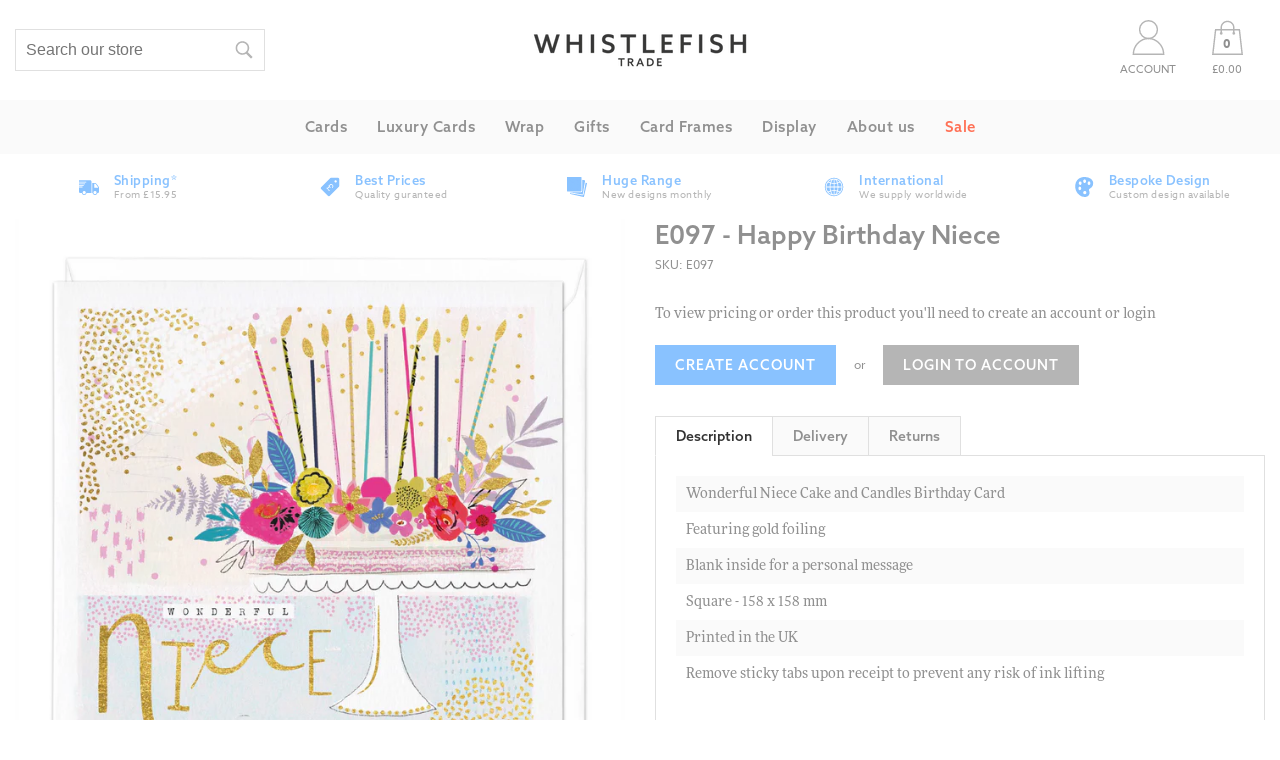

--- FILE ---
content_type: text/html; charset=utf-8
request_url: https://whistlefish-trade.com/products/hbd-niece
body_size: 22123
content:
<!doctype html>
<!--[if IE 9]> <html class="ie9 no-js supports-no-cookies" lang="en"> <![endif]-->
<!--[if (gt IE 9)|!(IE)]><!--> <html class="no-js supports-no-cookies" lang="en"> <!--<![endif]-->
<head>
  




  

  
  <meta charset="utf-8">
  <meta http-equiv="X-UA-Compatible" content="IE=edge">
  <meta name="viewport" content="width=device-width,user-scalable=no,initial-scale=1,minimum-scale=1,maximum-scale=1">
  <meta name="theme-color" content="#000">

  

  <!-- Google Tag Manager -->
  <script>(function(w,d,s,l,i){w[l]=w[l]||[];w[l].push({'gtm.start':
  new Date().getTime(),event:'gtm.js'});var f=d.getElementsByTagName(s)[0],
  j=d.createElement(s),dl=l!='dataLayer'?'&l='+l:'';j.async=true;j.src=
  'https://www.googletagmanager.com/gtm.js?id='+i+dl;f.parentNode.insertBefore(j,f);
  })(window,document,'script','dataLayer','GTM-53574F9');</script>
  <!-- End Google Tag Manager -->

  
  <link rel="canonical" href="https://whistlefish-trade.com/products/hbd-niece">

  
    <link rel="shortcut icon" href="//whistlefish-trade.com/cdn/shop/files/WF_Favicon_32x32.jpg?v=1613537426" type="image/png">
  

  
  <title>
    E097 - Happy Birthday Niece
    
    
    
      | Whistlefish Trade
    
  </title>

  
    <meta name="description" content="Wonderful Niece Cake and Candles Birthday Card Featuring gold foiling Blank inside for a personal message Square - 158 x 158 mm Printed in the UK Remove sticky tabs upon receipt to prevent any risk of ink lifting">
  

  
<meta property="og:site_name" content="Whistlefish Trade">
<meta property="og:url" content="https://whistlefish-trade.com/products/hbd-niece">
<meta property="og:title" content="E097 - Happy Birthday Niece">
<meta property="og:type" content="product">
<meta property="og:description" content="Wonderful Niece Cake and Candles Birthday Card Featuring gold foiling Blank inside for a personal message Square - 158 x 158 mm Printed in the UK Remove sticky tabs upon receipt to prevent any risk of ink lifting"><meta property="og:price:amount" content="0.75">
  <meta property="og:price:currency" content="GBP"><meta property="og:image" content="http://whistlefish-trade.com/cdn/shop/products/E097_d95ca715-790d-4325-abdf-7363e5fb0805_1024x1024.jpg?v=1668598865">
<meta property="og:image:secure_url" content="https://whistlefish-trade.com/cdn/shop/products/E097_d95ca715-790d-4325-abdf-7363e5fb0805_1024x1024.jpg?v=1668598865">

<meta name="twitter:site" content="@thewhistlefish?lang=en">
<meta name="twitter:card" content="summary_large_image">
<meta name="twitter:title" content="E097 - Happy Birthday Niece">
<meta name="twitter:description" content="Wonderful Niece Cake and Candles Birthday Card Featuring gold foiling Blank inside for a personal message Square - 158 x 158 mm Printed in the UK Remove sticky tabs upon receipt to prevent any risk of ink lifting">


  <script>
    (function(d) {
      var config = {
        kitId: 'wci5mes',
        scriptTimeout: 3000,
        async: true
      },
      h=d.documentElement,t=setTimeout(function(){h.className=h.className.replace(/\bwf-loading\b/g,"")+" wf-inactive";},config.scriptTimeout),tk=d.createElement("script"),f=false,s=d.getElementsByTagName("script")[0],a;h.className+=" wf-loading";tk.src='https://use.typekit.net/'+config.kitId+'.js';tk.async=true;tk.onload=tk.onreadystatechange=function(){a=this.readyState;if(f||a&&a!="complete"&&a!="loaded")return;f=true;clearTimeout(t);try{Typekit.load(config)}catch(e){}};s.parentNode.insertBefore(tk,s)
    })(document);
  </script>

  <link href="//whistlefish-trade.com/cdn/shop/t/6/assets/theme.scss.css?v=139388815620569317681700728847" rel="stylesheet" type="text/css" media="all" />

  <script>
    document.documentElement.className = document.documentElement.className.replace('no-js', 'js');

    window.theme = {
      strings: {
        addToCart: "Add to Bag",
        soldOut: "Sold Out",
        unavailable: "Unavailable"
      },
      moneyFormat: "£{{amount}}"
    };
  </script>

  

  <!--[if (gt IE 9)|!(IE)]><!--><script src="//whistlefish-trade.com/cdn/shop/t/6/assets/vendor.js?v=3674577532567205051641383625" defer="defer"></script><!--<![endif]-->
  <!--[if lt IE 9]><script src="//whistlefish-trade.com/cdn/shop/t/6/assets/vendor.js?v=3674577532567205051641383625"></script><![endif]-->

  <!--[if (gt IE 9)|!(IE)]><!--><script src="//whistlefish-trade.com/cdn/shop/t/6/assets/theme.js?v=12900498671602967021641383624" defer="defer"></script><!--<![endif]-->
  <!--[if lt IE 9]><script src="//whistlefish-trade.com/cdn/shop/t/6/assets/theme.js?v=12900498671602967021641383624"></script><![endif]-->

  <script>window.performance && window.performance.mark && window.performance.mark('shopify.content_for_header.start');</script><meta id="shopify-digital-wallet" name="shopify-digital-wallet" content="/4163141743/digital_wallets/dialog">
<link rel="alternate" type="application/json+oembed" href="https://whistlefish-trade.com/products/hbd-niece.oembed">
<script async="async" src="/checkouts/internal/preloads.js?locale=en-GB"></script>
<script id="shopify-features" type="application/json">{"accessToken":"104cc6d7c6679e8857beb90e30afe732","betas":["rich-media-storefront-analytics"],"domain":"whistlefish-trade.com","predictiveSearch":true,"shopId":4163141743,"locale":"en"}</script>
<script>var Shopify = Shopify || {};
Shopify.shop = "whistlefish-trade.myshopify.com";
Shopify.locale = "en";
Shopify.currency = {"active":"GBP","rate":"1.0"};
Shopify.country = "GB";
Shopify.theme = {"name":"Trade","id":128744063161,"schema_name":"Slate","schema_version":"0.11.0","theme_store_id":null,"role":"main"};
Shopify.theme.handle = "null";
Shopify.theme.style = {"id":null,"handle":null};
Shopify.cdnHost = "whistlefish-trade.com/cdn";
Shopify.routes = Shopify.routes || {};
Shopify.routes.root = "/";</script>
<script type="module">!function(o){(o.Shopify=o.Shopify||{}).modules=!0}(window);</script>
<script>!function(o){function n(){var o=[];function n(){o.push(Array.prototype.slice.apply(arguments))}return n.q=o,n}var t=o.Shopify=o.Shopify||{};t.loadFeatures=n(),t.autoloadFeatures=n()}(window);</script>
<script id="shop-js-analytics" type="application/json">{"pageType":"product"}</script>
<script defer="defer" async type="module" src="//whistlefish-trade.com/cdn/shopifycloud/shop-js/modules/v2/client.init-shop-cart-sync_C5BV16lS.en.esm.js"></script>
<script defer="defer" async type="module" src="//whistlefish-trade.com/cdn/shopifycloud/shop-js/modules/v2/chunk.common_CygWptCX.esm.js"></script>
<script type="module">
  await import("//whistlefish-trade.com/cdn/shopifycloud/shop-js/modules/v2/client.init-shop-cart-sync_C5BV16lS.en.esm.js");
await import("//whistlefish-trade.com/cdn/shopifycloud/shop-js/modules/v2/chunk.common_CygWptCX.esm.js");

  window.Shopify.SignInWithShop?.initShopCartSync?.({"fedCMEnabled":true,"windoidEnabled":true});

</script>
<script>(function() {
  var isLoaded = false;
  function asyncLoad() {
    if (isLoaded) return;
    isLoaded = true;
    var urls = ["https:\/\/static.klaviyo.com\/onsite\/js\/klaviyo.js?company_id=Van6fe\u0026shop=whistlefish-trade.myshopify.com","https:\/\/static.klaviyo.com\/onsite\/js\/klaviyo.js?company_id=Van6fe\u0026shop=whistlefish-trade.myshopify.com"];
    for (var i = 0; i < urls.length; i++) {
      var s = document.createElement('script');
      s.type = 'text/javascript';
      s.async = true;
      s.src = urls[i];
      var x = document.getElementsByTagName('script')[0];
      x.parentNode.insertBefore(s, x);
    }
  };
  if(window.attachEvent) {
    window.attachEvent('onload', asyncLoad);
  } else {
    window.addEventListener('load', asyncLoad, false);
  }
})();</script>
<script id="__st">var __st={"a":4163141743,"offset":0,"reqid":"26b14857-b45f-4dca-bdfe-7df933307c83-1768763127","pageurl":"whistlefish-trade.com\/products\/hbd-niece","u":"e473847b4818","p":"product","rtyp":"product","rid":7491559620793};</script>
<script>window.ShopifyPaypalV4VisibilityTracking = true;</script>
<script id="captcha-bootstrap">!function(){'use strict';const t='contact',e='account',n='new_comment',o=[[t,t],['blogs',n],['comments',n],[t,'customer']],c=[[e,'customer_login'],[e,'guest_login'],[e,'recover_customer_password'],[e,'create_customer']],r=t=>t.map((([t,e])=>`form[action*='/${t}']:not([data-nocaptcha='true']) input[name='form_type'][value='${e}']`)).join(','),a=t=>()=>t?[...document.querySelectorAll(t)].map((t=>t.form)):[];function s(){const t=[...o],e=r(t);return a(e)}const i='password',u='form_key',d=['recaptcha-v3-token','g-recaptcha-response','h-captcha-response',i],f=()=>{try{return window.sessionStorage}catch{return}},m='__shopify_v',_=t=>t.elements[u];function p(t,e,n=!1){try{const o=window.sessionStorage,c=JSON.parse(o.getItem(e)),{data:r}=function(t){const{data:e,action:n}=t;return t[m]||n?{data:e,action:n}:{data:t,action:n}}(c);for(const[e,n]of Object.entries(r))t.elements[e]&&(t.elements[e].value=n);n&&o.removeItem(e)}catch(o){console.error('form repopulation failed',{error:o})}}const l='form_type',E='cptcha';function T(t){t.dataset[E]=!0}const w=window,h=w.document,L='Shopify',v='ce_forms',y='captcha';let A=!1;((t,e)=>{const n=(g='f06e6c50-85a8-45c8-87d0-21a2b65856fe',I='https://cdn.shopify.com/shopifycloud/storefront-forms-hcaptcha/ce_storefront_forms_captcha_hcaptcha.v1.5.2.iife.js',D={infoText:'Protected by hCaptcha',privacyText:'Privacy',termsText:'Terms'},(t,e,n)=>{const o=w[L][v],c=o.bindForm;if(c)return c(t,g,e,D).then(n);var r;o.q.push([[t,g,e,D],n]),r=I,A||(h.body.append(Object.assign(h.createElement('script'),{id:'captcha-provider',async:!0,src:r})),A=!0)});var g,I,D;w[L]=w[L]||{},w[L][v]=w[L][v]||{},w[L][v].q=[],w[L][y]=w[L][y]||{},w[L][y].protect=function(t,e){n(t,void 0,e),T(t)},Object.freeze(w[L][y]),function(t,e,n,w,h,L){const[v,y,A,g]=function(t,e,n){const i=e?o:[],u=t?c:[],d=[...i,...u],f=r(d),m=r(i),_=r(d.filter((([t,e])=>n.includes(e))));return[a(f),a(m),a(_),s()]}(w,h,L),I=t=>{const e=t.target;return e instanceof HTMLFormElement?e:e&&e.form},D=t=>v().includes(t);t.addEventListener('submit',(t=>{const e=I(t);if(!e)return;const n=D(e)&&!e.dataset.hcaptchaBound&&!e.dataset.recaptchaBound,o=_(e),c=g().includes(e)&&(!o||!o.value);(n||c)&&t.preventDefault(),c&&!n&&(function(t){try{if(!f())return;!function(t){const e=f();if(!e)return;const n=_(t);if(!n)return;const o=n.value;o&&e.removeItem(o)}(t);const e=Array.from(Array(32),(()=>Math.random().toString(36)[2])).join('');!function(t,e){_(t)||t.append(Object.assign(document.createElement('input'),{type:'hidden',name:u})),t.elements[u].value=e}(t,e),function(t,e){const n=f();if(!n)return;const o=[...t.querySelectorAll(`input[type='${i}']`)].map((({name:t})=>t)),c=[...d,...o],r={};for(const[a,s]of new FormData(t).entries())c.includes(a)||(r[a]=s);n.setItem(e,JSON.stringify({[m]:1,action:t.action,data:r}))}(t,e)}catch(e){console.error('failed to persist form',e)}}(e),e.submit())}));const S=(t,e)=>{t&&!t.dataset[E]&&(n(t,e.some((e=>e===t))),T(t))};for(const o of['focusin','change'])t.addEventListener(o,(t=>{const e=I(t);D(e)&&S(e,y())}));const B=e.get('form_key'),M=e.get(l),P=B&&M;t.addEventListener('DOMContentLoaded',(()=>{const t=y();if(P)for(const e of t)e.elements[l].value===M&&p(e,B);[...new Set([...A(),...v().filter((t=>'true'===t.dataset.shopifyCaptcha))])].forEach((e=>S(e,t)))}))}(h,new URLSearchParams(w.location.search),n,t,e,['guest_login'])})(!0,!0)}();</script>
<script integrity="sha256-4kQ18oKyAcykRKYeNunJcIwy7WH5gtpwJnB7kiuLZ1E=" data-source-attribution="shopify.loadfeatures" defer="defer" src="//whistlefish-trade.com/cdn/shopifycloud/storefront/assets/storefront/load_feature-a0a9edcb.js" crossorigin="anonymous"></script>
<script data-source-attribution="shopify.dynamic_checkout.dynamic.init">var Shopify=Shopify||{};Shopify.PaymentButton=Shopify.PaymentButton||{isStorefrontPortableWallets:!0,init:function(){window.Shopify.PaymentButton.init=function(){};var t=document.createElement("script");t.src="https://whistlefish-trade.com/cdn/shopifycloud/portable-wallets/latest/portable-wallets.en.js",t.type="module",document.head.appendChild(t)}};
</script>
<script data-source-attribution="shopify.dynamic_checkout.buyer_consent">
  function portableWalletsHideBuyerConsent(e){var t=document.getElementById("shopify-buyer-consent"),n=document.getElementById("shopify-subscription-policy-button");t&&n&&(t.classList.add("hidden"),t.setAttribute("aria-hidden","true"),n.removeEventListener("click",e))}function portableWalletsShowBuyerConsent(e){var t=document.getElementById("shopify-buyer-consent"),n=document.getElementById("shopify-subscription-policy-button");t&&n&&(t.classList.remove("hidden"),t.removeAttribute("aria-hidden"),n.addEventListener("click",e))}window.Shopify?.PaymentButton&&(window.Shopify.PaymentButton.hideBuyerConsent=portableWalletsHideBuyerConsent,window.Shopify.PaymentButton.showBuyerConsent=portableWalletsShowBuyerConsent);
</script>
<script data-source-attribution="shopify.dynamic_checkout.cart.bootstrap">document.addEventListener("DOMContentLoaded",(function(){function t(){return document.querySelector("shopify-accelerated-checkout-cart, shopify-accelerated-checkout")}if(t())Shopify.PaymentButton.init();else{new MutationObserver((function(e,n){t()&&(Shopify.PaymentButton.init(),n.disconnect())})).observe(document.body,{childList:!0,subtree:!0})}}));
</script>

<script>window.performance && window.performance.mark && window.performance.mark('shopify.content_for_header.end');</script>
<!-- BEGIN app block: shopify://apps/klaviyo-email-marketing-sms/blocks/klaviyo-onsite-embed/2632fe16-c075-4321-a88b-50b567f42507 -->












  <script async src="https://static.klaviyo.com/onsite/js/Van6fe/klaviyo.js?company_id=Van6fe"></script>
  <script>!function(){if(!window.klaviyo){window._klOnsite=window._klOnsite||[];try{window.klaviyo=new Proxy({},{get:function(n,i){return"push"===i?function(){var n;(n=window._klOnsite).push.apply(n,arguments)}:function(){for(var n=arguments.length,o=new Array(n),w=0;w<n;w++)o[w]=arguments[w];var t="function"==typeof o[o.length-1]?o.pop():void 0,e=new Promise((function(n){window._klOnsite.push([i].concat(o,[function(i){t&&t(i),n(i)}]))}));return e}}})}catch(n){window.klaviyo=window.klaviyo||[],window.klaviyo.push=function(){var n;(n=window._klOnsite).push.apply(n,arguments)}}}}();</script>

  
    <script id="viewed_product">
      if (item == null) {
        var _learnq = _learnq || [];

        var MetafieldReviews = null
        var MetafieldYotpoRating = null
        var MetafieldYotpoCount = null
        var MetafieldLooxRating = null
        var MetafieldLooxCount = null
        var okendoProduct = null
        var okendoProductReviewCount = null
        var okendoProductReviewAverageValue = null
        try {
          // The following fields are used for Customer Hub recently viewed in order to add reviews.
          // This information is not part of __kla_viewed. Instead, it is part of __kla_viewed_reviewed_items
          MetafieldReviews = {};
          MetafieldYotpoRating = null
          MetafieldYotpoCount = null
          MetafieldLooxRating = null
          MetafieldLooxCount = null

          okendoProduct = null
          // If the okendo metafield is not legacy, it will error, which then requires the new json formatted data
          if (okendoProduct && 'error' in okendoProduct) {
            okendoProduct = null
          }
          okendoProductReviewCount = okendoProduct ? okendoProduct.reviewCount : null
          okendoProductReviewAverageValue = okendoProduct ? okendoProduct.reviewAverageValue : null
        } catch (error) {
          console.error('Error in Klaviyo onsite reviews tracking:', error);
        }

        var item = {
          Name: "E097 - Happy Birthday Niece",
          ProductID: 7491559620793,
          Categories: ["All Products","Occasions","Wholesale Birthday Cards","Wholesale Greeting Cards"],
          ImageURL: "https://whistlefish-trade.com/cdn/shop/products/E097_d95ca715-790d-4325-abdf-7363e5fb0805_grande.jpg?v=1668598865",
          URL: "https://whistlefish-trade.com/products/hbd-niece",
          Brand: "Whistlefish Trade",
          Price: "£0.75",
          Value: "0.75",
          CompareAtPrice: "£0.75"
        };
        _learnq.push(['track', 'Viewed Product', item]);
        _learnq.push(['trackViewedItem', {
          Title: item.Name,
          ItemId: item.ProductID,
          Categories: item.Categories,
          ImageUrl: item.ImageURL,
          Url: item.URL,
          Metadata: {
            Brand: item.Brand,
            Price: item.Price,
            Value: item.Value,
            CompareAtPrice: item.CompareAtPrice
          },
          metafields:{
            reviews: MetafieldReviews,
            yotpo:{
              rating: MetafieldYotpoRating,
              count: MetafieldYotpoCount,
            },
            loox:{
              rating: MetafieldLooxRating,
              count: MetafieldLooxCount,
            },
            okendo: {
              rating: okendoProductReviewAverageValue,
              count: okendoProductReviewCount,
            }
          }
        }]);
      }
    </script>
  




  <script>
    window.klaviyoReviewsProductDesignMode = false
  </script>







<!-- END app block --><link href="https://monorail-edge.shopifysvc.com" rel="dns-prefetch">
<script>(function(){if ("sendBeacon" in navigator && "performance" in window) {try {var session_token_from_headers = performance.getEntriesByType('navigation')[0].serverTiming.find(x => x.name == '_s').description;} catch {var session_token_from_headers = undefined;}var session_cookie_matches = document.cookie.match(/_shopify_s=([^;]*)/);var session_token_from_cookie = session_cookie_matches && session_cookie_matches.length === 2 ? session_cookie_matches[1] : "";var session_token = session_token_from_headers || session_token_from_cookie || "";function handle_abandonment_event(e) {var entries = performance.getEntries().filter(function(entry) {return /monorail-edge.shopifysvc.com/.test(entry.name);});if (!window.abandonment_tracked && entries.length === 0) {window.abandonment_tracked = true;var currentMs = Date.now();var navigation_start = performance.timing.navigationStart;var payload = {shop_id: 4163141743,url: window.location.href,navigation_start,duration: currentMs - navigation_start,session_token,page_type: "product"};window.navigator.sendBeacon("https://monorail-edge.shopifysvc.com/v1/produce", JSON.stringify({schema_id: "online_store_buyer_site_abandonment/1.1",payload: payload,metadata: {event_created_at_ms: currentMs,event_sent_at_ms: currentMs}}));}}window.addEventListener('pagehide', handle_abandonment_event);}}());</script>
<script id="web-pixels-manager-setup">(function e(e,d,r,n,o){if(void 0===o&&(o={}),!Boolean(null===(a=null===(i=window.Shopify)||void 0===i?void 0:i.analytics)||void 0===a?void 0:a.replayQueue)){var i,a;window.Shopify=window.Shopify||{};var t=window.Shopify;t.analytics=t.analytics||{};var s=t.analytics;s.replayQueue=[],s.publish=function(e,d,r){return s.replayQueue.push([e,d,r]),!0};try{self.performance.mark("wpm:start")}catch(e){}var l=function(){var e={modern:/Edge?\/(1{2}[4-9]|1[2-9]\d|[2-9]\d{2}|\d{4,})\.\d+(\.\d+|)|Firefox\/(1{2}[4-9]|1[2-9]\d|[2-9]\d{2}|\d{4,})\.\d+(\.\d+|)|Chrom(ium|e)\/(9{2}|\d{3,})\.\d+(\.\d+|)|(Maci|X1{2}).+ Version\/(15\.\d+|(1[6-9]|[2-9]\d|\d{3,})\.\d+)([,.]\d+|)( \(\w+\)|)( Mobile\/\w+|) Safari\/|Chrome.+OPR\/(9{2}|\d{3,})\.\d+\.\d+|(CPU[ +]OS|iPhone[ +]OS|CPU[ +]iPhone|CPU IPhone OS|CPU iPad OS)[ +]+(15[._]\d+|(1[6-9]|[2-9]\d|\d{3,})[._]\d+)([._]\d+|)|Android:?[ /-](13[3-9]|1[4-9]\d|[2-9]\d{2}|\d{4,})(\.\d+|)(\.\d+|)|Android.+Firefox\/(13[5-9]|1[4-9]\d|[2-9]\d{2}|\d{4,})\.\d+(\.\d+|)|Android.+Chrom(ium|e)\/(13[3-9]|1[4-9]\d|[2-9]\d{2}|\d{4,})\.\d+(\.\d+|)|SamsungBrowser\/([2-9]\d|\d{3,})\.\d+/,legacy:/Edge?\/(1[6-9]|[2-9]\d|\d{3,})\.\d+(\.\d+|)|Firefox\/(5[4-9]|[6-9]\d|\d{3,})\.\d+(\.\d+|)|Chrom(ium|e)\/(5[1-9]|[6-9]\d|\d{3,})\.\d+(\.\d+|)([\d.]+$|.*Safari\/(?![\d.]+ Edge\/[\d.]+$))|(Maci|X1{2}).+ Version\/(10\.\d+|(1[1-9]|[2-9]\d|\d{3,})\.\d+)([,.]\d+|)( \(\w+\)|)( Mobile\/\w+|) Safari\/|Chrome.+OPR\/(3[89]|[4-9]\d|\d{3,})\.\d+\.\d+|(CPU[ +]OS|iPhone[ +]OS|CPU[ +]iPhone|CPU IPhone OS|CPU iPad OS)[ +]+(10[._]\d+|(1[1-9]|[2-9]\d|\d{3,})[._]\d+)([._]\d+|)|Android:?[ /-](13[3-9]|1[4-9]\d|[2-9]\d{2}|\d{4,})(\.\d+|)(\.\d+|)|Mobile Safari.+OPR\/([89]\d|\d{3,})\.\d+\.\d+|Android.+Firefox\/(13[5-9]|1[4-9]\d|[2-9]\d{2}|\d{4,})\.\d+(\.\d+|)|Android.+Chrom(ium|e)\/(13[3-9]|1[4-9]\d|[2-9]\d{2}|\d{4,})\.\d+(\.\d+|)|Android.+(UC? ?Browser|UCWEB|U3)[ /]?(15\.([5-9]|\d{2,})|(1[6-9]|[2-9]\d|\d{3,})\.\d+)\.\d+|SamsungBrowser\/(5\.\d+|([6-9]|\d{2,})\.\d+)|Android.+MQ{2}Browser\/(14(\.(9|\d{2,})|)|(1[5-9]|[2-9]\d|\d{3,})(\.\d+|))(\.\d+|)|K[Aa][Ii]OS\/(3\.\d+|([4-9]|\d{2,})\.\d+)(\.\d+|)/},d=e.modern,r=e.legacy,n=navigator.userAgent;return n.match(d)?"modern":n.match(r)?"legacy":"unknown"}(),u="modern"===l?"modern":"legacy",c=(null!=n?n:{modern:"",legacy:""})[u],f=function(e){return[e.baseUrl,"/wpm","/b",e.hashVersion,"modern"===e.buildTarget?"m":"l",".js"].join("")}({baseUrl:d,hashVersion:r,buildTarget:u}),m=function(e){var d=e.version,r=e.bundleTarget,n=e.surface,o=e.pageUrl,i=e.monorailEndpoint;return{emit:function(e){var a=e.status,t=e.errorMsg,s=(new Date).getTime(),l=JSON.stringify({metadata:{event_sent_at_ms:s},events:[{schema_id:"web_pixels_manager_load/3.1",payload:{version:d,bundle_target:r,page_url:o,status:a,surface:n,error_msg:t},metadata:{event_created_at_ms:s}}]});if(!i)return console&&console.warn&&console.warn("[Web Pixels Manager] No Monorail endpoint provided, skipping logging."),!1;try{return self.navigator.sendBeacon.bind(self.navigator)(i,l)}catch(e){}var u=new XMLHttpRequest;try{return u.open("POST",i,!0),u.setRequestHeader("Content-Type","text/plain"),u.send(l),!0}catch(e){return console&&console.warn&&console.warn("[Web Pixels Manager] Got an unhandled error while logging to Monorail."),!1}}}}({version:r,bundleTarget:l,surface:e.surface,pageUrl:self.location.href,monorailEndpoint:e.monorailEndpoint});try{o.browserTarget=l,function(e){var d=e.src,r=e.async,n=void 0===r||r,o=e.onload,i=e.onerror,a=e.sri,t=e.scriptDataAttributes,s=void 0===t?{}:t,l=document.createElement("script"),u=document.querySelector("head"),c=document.querySelector("body");if(l.async=n,l.src=d,a&&(l.integrity=a,l.crossOrigin="anonymous"),s)for(var f in s)if(Object.prototype.hasOwnProperty.call(s,f))try{l.dataset[f]=s[f]}catch(e){}if(o&&l.addEventListener("load",o),i&&l.addEventListener("error",i),u)u.appendChild(l);else{if(!c)throw new Error("Did not find a head or body element to append the script");c.appendChild(l)}}({src:f,async:!0,onload:function(){if(!function(){var e,d;return Boolean(null===(d=null===(e=window.Shopify)||void 0===e?void 0:e.analytics)||void 0===d?void 0:d.initialized)}()){var d=window.webPixelsManager.init(e)||void 0;if(d){var r=window.Shopify.analytics;r.replayQueue.forEach((function(e){var r=e[0],n=e[1],o=e[2];d.publishCustomEvent(r,n,o)})),r.replayQueue=[],r.publish=d.publishCustomEvent,r.visitor=d.visitor,r.initialized=!0}}},onerror:function(){return m.emit({status:"failed",errorMsg:"".concat(f," has failed to load")})},sri:function(e){var d=/^sha384-[A-Za-z0-9+/=]+$/;return"string"==typeof e&&d.test(e)}(c)?c:"",scriptDataAttributes:o}),m.emit({status:"loading"})}catch(e){m.emit({status:"failed",errorMsg:(null==e?void 0:e.message)||"Unknown error"})}}})({shopId: 4163141743,storefrontBaseUrl: "https://whistlefish-trade.com",extensionsBaseUrl: "https://extensions.shopifycdn.com/cdn/shopifycloud/web-pixels-manager",monorailEndpoint: "https://monorail-edge.shopifysvc.com/unstable/produce_batch",surface: "storefront-renderer",enabledBetaFlags: ["2dca8a86"],webPixelsConfigList: [{"id":"2287698298","configuration":"{\"accountID\":\"Van6fe\",\"webPixelConfig\":\"eyJlbmFibGVBZGRlZFRvQ2FydEV2ZW50cyI6IHRydWV9\"}","eventPayloadVersion":"v1","runtimeContext":"STRICT","scriptVersion":"524f6c1ee37bacdca7657a665bdca589","type":"APP","apiClientId":123074,"privacyPurposes":["ANALYTICS","MARKETING"],"dataSharingAdjustments":{"protectedCustomerApprovalScopes":["read_customer_address","read_customer_email","read_customer_name","read_customer_personal_data","read_customer_phone"]}},{"id":"shopify-app-pixel","configuration":"{}","eventPayloadVersion":"v1","runtimeContext":"STRICT","scriptVersion":"0450","apiClientId":"shopify-pixel","type":"APP","privacyPurposes":["ANALYTICS","MARKETING"]},{"id":"shopify-custom-pixel","eventPayloadVersion":"v1","runtimeContext":"LAX","scriptVersion":"0450","apiClientId":"shopify-pixel","type":"CUSTOM","privacyPurposes":["ANALYTICS","MARKETING"]}],isMerchantRequest: false,initData: {"shop":{"name":"Whistlefish Trade","paymentSettings":{"currencyCode":"GBP"},"myshopifyDomain":"whistlefish-trade.myshopify.com","countryCode":"GB","storefrontUrl":"https:\/\/whistlefish-trade.com"},"customer":null,"cart":null,"checkout":null,"productVariants":[{"price":{"amount":0.75,"currencyCode":"GBP"},"product":{"title":"E097 - Happy Birthday Niece","vendor":"Whistlefish Trade","id":"7491559620793","untranslatedTitle":"E097 - Happy Birthday Niece","url":"\/products\/hbd-niece","type":"Greeting Card"},"id":"42828308578489","image":{"src":"\/\/whistlefish-trade.com\/cdn\/shop\/products\/E097_d95ca715-790d-4325-abdf-7363e5fb0805.jpg?v=1668598865"},"sku":"E097","title":"Default Title","untranslatedTitle":"Default Title"}],"purchasingCompany":null},},"https://whistlefish-trade.com/cdn","fcfee988w5aeb613cpc8e4bc33m6693e112",{"modern":"","legacy":""},{"shopId":"4163141743","storefrontBaseUrl":"https:\/\/whistlefish-trade.com","extensionBaseUrl":"https:\/\/extensions.shopifycdn.com\/cdn\/shopifycloud\/web-pixels-manager","surface":"storefront-renderer","enabledBetaFlags":"[\"2dca8a86\"]","isMerchantRequest":"false","hashVersion":"fcfee988w5aeb613cpc8e4bc33m6693e112","publish":"custom","events":"[[\"page_viewed\",{}],[\"product_viewed\",{\"productVariant\":{\"price\":{\"amount\":0.75,\"currencyCode\":\"GBP\"},\"product\":{\"title\":\"E097 - Happy Birthday Niece\",\"vendor\":\"Whistlefish Trade\",\"id\":\"7491559620793\",\"untranslatedTitle\":\"E097 - Happy Birthday Niece\",\"url\":\"\/products\/hbd-niece\",\"type\":\"Greeting Card\"},\"id\":\"42828308578489\",\"image\":{\"src\":\"\/\/whistlefish-trade.com\/cdn\/shop\/products\/E097_d95ca715-790d-4325-abdf-7363e5fb0805.jpg?v=1668598865\"},\"sku\":\"E097\",\"title\":\"Default Title\",\"untranslatedTitle\":\"Default Title\"}}]]"});</script><script>
  window.ShopifyAnalytics = window.ShopifyAnalytics || {};
  window.ShopifyAnalytics.meta = window.ShopifyAnalytics.meta || {};
  window.ShopifyAnalytics.meta.currency = 'GBP';
  var meta = {"product":{"id":7491559620793,"gid":"gid:\/\/shopify\/Product\/7491559620793","vendor":"Whistlefish Trade","type":"Greeting Card","handle":"hbd-niece","variants":[{"id":42828308578489,"price":75,"name":"E097 - Happy Birthday Niece","public_title":null,"sku":"E097"}],"remote":false},"page":{"pageType":"product","resourceType":"product","resourceId":7491559620793,"requestId":"26b14857-b45f-4dca-bdfe-7df933307c83-1768763127"}};
  for (var attr in meta) {
    window.ShopifyAnalytics.meta[attr] = meta[attr];
  }
</script>
<script class="analytics">
  (function () {
    var customDocumentWrite = function(content) {
      var jquery = null;

      if (window.jQuery) {
        jquery = window.jQuery;
      } else if (window.Checkout && window.Checkout.$) {
        jquery = window.Checkout.$;
      }

      if (jquery) {
        jquery('body').append(content);
      }
    };

    var hasLoggedConversion = function(token) {
      if (token) {
        return document.cookie.indexOf('loggedConversion=' + token) !== -1;
      }
      return false;
    }

    var setCookieIfConversion = function(token) {
      if (token) {
        var twoMonthsFromNow = new Date(Date.now());
        twoMonthsFromNow.setMonth(twoMonthsFromNow.getMonth() + 2);

        document.cookie = 'loggedConversion=' + token + '; expires=' + twoMonthsFromNow;
      }
    }

    var trekkie = window.ShopifyAnalytics.lib = window.trekkie = window.trekkie || [];
    if (trekkie.integrations) {
      return;
    }
    trekkie.methods = [
      'identify',
      'page',
      'ready',
      'track',
      'trackForm',
      'trackLink'
    ];
    trekkie.factory = function(method) {
      return function() {
        var args = Array.prototype.slice.call(arguments);
        args.unshift(method);
        trekkie.push(args);
        return trekkie;
      };
    };
    for (var i = 0; i < trekkie.methods.length; i++) {
      var key = trekkie.methods[i];
      trekkie[key] = trekkie.factory(key);
    }
    trekkie.load = function(config) {
      trekkie.config = config || {};
      trekkie.config.initialDocumentCookie = document.cookie;
      var first = document.getElementsByTagName('script')[0];
      var script = document.createElement('script');
      script.type = 'text/javascript';
      script.onerror = function(e) {
        var scriptFallback = document.createElement('script');
        scriptFallback.type = 'text/javascript';
        scriptFallback.onerror = function(error) {
                var Monorail = {
      produce: function produce(monorailDomain, schemaId, payload) {
        var currentMs = new Date().getTime();
        var event = {
          schema_id: schemaId,
          payload: payload,
          metadata: {
            event_created_at_ms: currentMs,
            event_sent_at_ms: currentMs
          }
        };
        return Monorail.sendRequest("https://" + monorailDomain + "/v1/produce", JSON.stringify(event));
      },
      sendRequest: function sendRequest(endpointUrl, payload) {
        // Try the sendBeacon API
        if (window && window.navigator && typeof window.navigator.sendBeacon === 'function' && typeof window.Blob === 'function' && !Monorail.isIos12()) {
          var blobData = new window.Blob([payload], {
            type: 'text/plain'
          });

          if (window.navigator.sendBeacon(endpointUrl, blobData)) {
            return true;
          } // sendBeacon was not successful

        } // XHR beacon

        var xhr = new XMLHttpRequest();

        try {
          xhr.open('POST', endpointUrl);
          xhr.setRequestHeader('Content-Type', 'text/plain');
          xhr.send(payload);
        } catch (e) {
          console.log(e);
        }

        return false;
      },
      isIos12: function isIos12() {
        return window.navigator.userAgent.lastIndexOf('iPhone; CPU iPhone OS 12_') !== -1 || window.navigator.userAgent.lastIndexOf('iPad; CPU OS 12_') !== -1;
      }
    };
    Monorail.produce('monorail-edge.shopifysvc.com',
      'trekkie_storefront_load_errors/1.1',
      {shop_id: 4163141743,
      theme_id: 128744063161,
      app_name: "storefront",
      context_url: window.location.href,
      source_url: "//whistlefish-trade.com/cdn/s/trekkie.storefront.cd680fe47e6c39ca5d5df5f0a32d569bc48c0f27.min.js"});

        };
        scriptFallback.async = true;
        scriptFallback.src = '//whistlefish-trade.com/cdn/s/trekkie.storefront.cd680fe47e6c39ca5d5df5f0a32d569bc48c0f27.min.js';
        first.parentNode.insertBefore(scriptFallback, first);
      };
      script.async = true;
      script.src = '//whistlefish-trade.com/cdn/s/trekkie.storefront.cd680fe47e6c39ca5d5df5f0a32d569bc48c0f27.min.js';
      first.parentNode.insertBefore(script, first);
    };
    trekkie.load(
      {"Trekkie":{"appName":"storefront","development":false,"defaultAttributes":{"shopId":4163141743,"isMerchantRequest":null,"themeId":128744063161,"themeCityHash":"3603854985311897735","contentLanguage":"en","currency":"GBP"},"isServerSideCookieWritingEnabled":true,"monorailRegion":"shop_domain","enabledBetaFlags":["65f19447"]},"Session Attribution":{},"S2S":{"facebookCapiEnabled":false,"source":"trekkie-storefront-renderer","apiClientId":580111}}
    );

    var loaded = false;
    trekkie.ready(function() {
      if (loaded) return;
      loaded = true;

      window.ShopifyAnalytics.lib = window.trekkie;

      var originalDocumentWrite = document.write;
      document.write = customDocumentWrite;
      try { window.ShopifyAnalytics.merchantGoogleAnalytics.call(this); } catch(error) {};
      document.write = originalDocumentWrite;

      window.ShopifyAnalytics.lib.page(null,{"pageType":"product","resourceType":"product","resourceId":7491559620793,"requestId":"26b14857-b45f-4dca-bdfe-7df933307c83-1768763127","shopifyEmitted":true});

      var match = window.location.pathname.match(/checkouts\/(.+)\/(thank_you|post_purchase)/)
      var token = match? match[1]: undefined;
      if (!hasLoggedConversion(token)) {
        setCookieIfConversion(token);
        window.ShopifyAnalytics.lib.track("Viewed Product",{"currency":"GBP","variantId":42828308578489,"productId":7491559620793,"productGid":"gid:\/\/shopify\/Product\/7491559620793","name":"E097 - Happy Birthday Niece","price":"0.75","sku":"E097","brand":"Whistlefish Trade","variant":null,"category":"Greeting Card","nonInteraction":true,"remote":false},undefined,undefined,{"shopifyEmitted":true});
      window.ShopifyAnalytics.lib.track("monorail:\/\/trekkie_storefront_viewed_product\/1.1",{"currency":"GBP","variantId":42828308578489,"productId":7491559620793,"productGid":"gid:\/\/shopify\/Product\/7491559620793","name":"E097 - Happy Birthday Niece","price":"0.75","sku":"E097","brand":"Whistlefish Trade","variant":null,"category":"Greeting Card","nonInteraction":true,"remote":false,"referer":"https:\/\/whistlefish-trade.com\/products\/hbd-niece"});
      }
    });


        var eventsListenerScript = document.createElement('script');
        eventsListenerScript.async = true;
        eventsListenerScript.src = "//whistlefish-trade.com/cdn/shopifycloud/storefront/assets/shop_events_listener-3da45d37.js";
        document.getElementsByTagName('head')[0].appendChild(eventsListenerScript);

})();</script>
  <script>
  if (!window.ga || (window.ga && typeof window.ga !== 'function')) {
    window.ga = function ga() {
      (window.ga.q = window.ga.q || []).push(arguments);
      if (window.Shopify && window.Shopify.analytics && typeof window.Shopify.analytics.publish === 'function') {
        window.Shopify.analytics.publish("ga_stub_called", {}, {sendTo: "google_osp_migration"});
      }
      console.error("Shopify's Google Analytics stub called with:", Array.from(arguments), "\nSee https://help.shopify.com/manual/promoting-marketing/pixels/pixel-migration#google for more information.");
    };
    if (window.Shopify && window.Shopify.analytics && typeof window.Shopify.analytics.publish === 'function') {
      window.Shopify.analytics.publish("ga_stub_initialized", {}, {sendTo: "google_osp_migration"});
    }
  }
</script>
<script
  defer
  src="https://whistlefish-trade.com/cdn/shopifycloud/perf-kit/shopify-perf-kit-3.0.4.min.js"
  data-application="storefront-renderer"
  data-shop-id="4163141743"
  data-render-region="gcp-us-east1"
  data-page-type="product"
  data-theme-instance-id="128744063161"
  data-theme-name="Slate"
  data-theme-version="0.11.0"
  data-monorail-region="shop_domain"
  data-resource-timing-sampling-rate="10"
  data-shs="true"
  data-shs-beacon="true"
  data-shs-export-with-fetch="true"
  data-shs-logs-sample-rate="1"
  data-shs-beacon-endpoint="https://whistlefish-trade.com/api/collect"
></script>
</head>

<body id="e097-happy-birthday-niece" class="template-product">

  <!-- Google Tag Manager (noscript) -->
  <noscript><iframe src="https://www.googletagmanager.com/ns.html?id=GTM-53574F9"
  height="0" width="0" style="display:none;visibility:hidden"></iframe></noscript>
  <!-- End Google Tag Manager (noscript) -->

  <a class="in-page-link visually-hidden skip-link" href="#MainContent">Skip to content</a>

  <a href="/cart" title="Shopping Bag">
    <div class="notification" style="display: none;" data-notification>
      <div class="notification__inner page-width">
        <p class="notification__message" data-notification-message></p>
        <p class="notification__bag">
          <b>Bag:</b>
          <span class="notification-bag__value" data-cart-render="total_price_money">£0.00</span>
          (<span data-cart-render="item_count">0</span>)
        </p>
      </div>
    </div>
  </a>

  

  <div id="shopify-section-header" class="shopify-section site-header"><style>
  
    @media only screen and (min-width: 990px) {
      .site-logo__image {
        width: 100%;
        max-width: 250px;
      }
    }
  
</style>
<div data-section-id="header" data-section-type="header">
  <header role="banner">
    <div class="page-width">
      <div class="site-header__inner">
        <div class="site-header__left">
          <div class="search-header medium-down--hide">
            <form class="search--form" action="/search" method="get" role="search">
  <label for="Search" class="label-hidden">
    Search our store
  </label>
  <input type="search"
         name="q"
         id="Search"
         value=""
         placeholder="Search our store"
         autocomplete="off">
  <button type="submit" class="btn">
    <svg aria-hidden="true" focusable="false" role="presentation" class="icon icon-search" viewBox="0 0 50 50"><path d="M21 3C11.602 3 4 10.602 4 20s7.602 17 17 17c3.355 0 6.46-.984 9.094-2.656l12.281 12.281 4.25-4.25L34.5 30.281C36.68 27.421 38 23.88 38 20c0-9.398-7.602-17-17-17zm0 4c7.2 0 13 5.8 13 13s-5.8 13-13 13S8 27.2 8 20 13.8 7 21 7z"/></svg>
    <span class="icon-fallback-text">Search</span>
  </button>
</form>

          </div>
          <div class="large-up--hide">
            <ul class="utilities utilities--left">
	<li class="utilities__item js-nav-burger">
    <a class="utilities__link" href="#">
      <svg aria-hidden="true" focusable="false" role="presentation" class="icon icon-menu" viewBox="0 0 16 16"><path d="M1 2v1h13V2zm0 5v1h13V7zm0 5v1h13v-1z"/></svg>
      <span class="medium-down--hide">Menu</span>
    </a>
	</li>
  <li class="utilities__item utilities__item--nav js-nav-close">
    <a class="utilities__link" href="#">
      <svg aria-hidden="true" focusable="false" role="presentation" class="icon icon-close" viewBox="0 0 50 50"><path d="M9.156 6.313L6.312 9.155 22.157 25 6.22 40.969 9.03 43.78 25 27.844 40.938 43.78l2.843-2.843L27.844 25 43.687 9.156l-2.843-2.844L25 22.157z"/></svg>
      <span class="medium-down--hide">Close</span>
    </a>
  </li>
</ul>
          </div>
        </div>
        <div class="site-header__center">
          <div class="site-header__logo">
            
              <div class="h1" itemscope itemtype="http://schema.org/Organization">
            
                <a href="/" itemprop="url" class="site-logo__link">
                  
                    
                    <img src="//whistlefish-trade.com/cdn/shop/files/Whistlefish_Trade_250x_2x_a8161004-6aa3-4914-8cca-4fbe2768f261_250x.png?v=1613516730"
                         srcset="//whistlefish-trade.com/cdn/shop/files/Whistlefish_Trade_250x_2x_a8161004-6aa3-4914-8cca-4fbe2768f261_250x.png?v=1613516730 1x, //whistlefish-trade.com/cdn/shop/files/Whistlefish_Trade_250x_2x_a8161004-6aa3-4914-8cca-4fbe2768f261_250x@2x.png?v=1613516730 2x"
                         alt="Whistlefish Trade"
                         itemprop="logo"
                         class="site-logo__image">
                  
                </a>
            
              </div>
            
          </div>
        </div>
        <div class="site-header__right">
          <ul class="utilities utilities--right">
	<li class="utilities__item utilites__item--has-sub-nav medium-down--hide">
		<a class="utilities__link" href="/account/login">
			<svg aria-hidden="true" focusable="false" role="presentation" class="icon icon-account" viewBox="0 0 44.56 49.1"><path d="M22.28 27a13.5 13.5 0 1 1 13.5-13.5A13.52 13.52 0 0 1 22.28 27zm0-25a11.5 11.5 0 1 0 11.5 11.5A11.51 11.51 0 0 0 22.28 2z"/><path d="M44.56 49.06H0v-1c0-12.52 10.2-23.1 22.28-23.1s22.28 10.62 22.28 23.1zm-42.53-2h40.51c-.52-11-9.59-20.1-20.26-20.1s-19.73 9.1-20.25 20.1z"/></svg>
			<span class="medium-down--hide">Account</span>
		</a>
    <div class="utility-menu">
      <ul class="utility-menu__list">
        
        <li class="utility-menu__item">
          <a class="utility-menu__link" href="/account">Login</a>
        </li>
        <li class="utility-menu__item">
          <a class="utility-menu__link" href="/account/register">Register</a>
        </li>
        
      </ul>
    </div>
	</li>
	<li class="utilities__item">
		<a class="utilities__link" href="/cart">
			<p class="bag__count" data-cart-render="item_count">0</p>
  		<svg aria-hidden="true" focusable="false" role="presentation" class="icon icon-bag" viewBox="0 0 50 50"><path d="M25 1c-5.535 0-10 4.465-10 10v2H7.094L7 13.875l-4 35L2.875 50h44.25L47 48.875l-4-35-.094-.875H35v-2c0-5.535-4.465-10-10-10zm0 2c4.465 0 8 3.535 8 8v2H17v-2c0-4.465 3.535-8 8-8zM8.906 15H15v2.281c-.598.348-1 .98-1 1.719a1.999 1.999 0 1 0 4 0c0-.738-.402-1.371-1-1.719V15h16v2.281c-.598.348-1 .98-1 1.719a1.999 1.999 0 1 0 4 0c0-.738-.402-1.371-1-1.719V15h6.094l3.781 33H5.125z"/></svg>
      <span class="medium-down--hide" data-cart-render="total_price_money">
        £0.00
      </span>
		</a>
	</li>
</ul>
        </div>
      </div>
    </div>
    <nav class="nav js-nav-menu">
  <ul class="nav__list">
    
    
      

      

      <li class="nav__item">
        <a class="nav__link" href="/collections/wholesale-greeting-cards">Cards</a>

        
          <p class="nav__more js-nav-more">
            <svg aria-hidden="true" focusable="false" role="presentation" class="icon icon-arrow-down" viewBox="0 0 16 16"><path d="M1.727 4.016l-.704.718 6.477 6.34 6.473-6.34-.696-.718L7.5 9.676z"/></svg>
          </p>
        

        
          <div class="nav-sub nav-sub--mega js-sub-nav">
            <div class="page-width">
              
              
              
              
                <div class="nav-group nav-group--double">
                  <p class="nav-group__title"><a class="nav-group__link" href="/collections/occasions">Occasions</a></p>
                  <ul class="nav-sub__list">
                    
                    <li class="nav-sub__item nav-sub__item--double">
                      <a class="nav-sub__link" href="/collections/wholesale-anniversary-cards">Anniversary</a>
                    </li>
                    
                    <li class="nav-sub__item nav-sub__item--double">
                      <a class="nav-sub__link" href="/collections/wholesale-birthday-cards">Birthday Cards</a>
                    </li>
                    
                    <li class="nav-sub__item nav-sub__item--double">
                      <a class="nav-sub__link" href="/collections/wholesale-christening-cards">Christening</a>
                    </li>
                    
                    <li class="nav-sub__item nav-sub__item--double">
                      <a class="nav-sub__link" href="/collections/wholesale-congratulations-cards">Congratulations</a>
                    </li>
                    
                    <li class="nav-sub__item nav-sub__item--double">
                      <a class="nav-sub__link" href="/collections/wholesale-easter-cards">Easter</a>
                    </li>
                    
                    <li class="nav-sub__item nav-sub__item--double">
                      <a class="nav-sub__link" href="/collections/wholesale-engagement-cards">Engagement</a>
                    </li>
                    
                    <li class="nav-sub__item nav-sub__item--double">
                      <a class="nav-sub__link" href="/collections/wholesale-fathers-day-cards">Father's Day</a>
                    </li>
                    
                    <li class="nav-sub__item nav-sub__item--double">
                      <a class="nav-sub__link" href="/collections/wholesale-get-well-soon-cards">Get Well Soon</a>
                    </li>
                    
                    <li class="nav-sub__item nav-sub__item--double">
                      <a class="nav-sub__link" href="/collections/wholesale-good-luck-cards">Good Luck</a>
                    </li>
                    
                    <li class="nav-sub__item nav-sub__item--double">
                      <a class="nav-sub__link" href="/collections/wholesale-just-to-say-cards">Just To Say</a>
                    </li>
                    
                    <li class="nav-sub__item nav-sub__item--double">
                      <a class="nav-sub__link" href="/collections/wholesale-mothers-day-cards">Mother's Day</a>
                    </li>
                    
                    <li class="nav-sub__item nav-sub__item--double">
                      <a class="nav-sub__link" href="/collections/wholesale-new-home-cards">New Home</a>
                    </li>
                    
                    <li class="nav-sub__item nav-sub__item--double">
                      <a class="nav-sub__link" href="/collections/wholesale-retirement-cards">Leaving & Retirement</a>
                    </li>
                    
                    <li class="nav-sub__item nav-sub__item--double">
                      <a class="nav-sub__link" href="/collections/wholesale-thank-you-cards">Thank You</a>
                    </li>
                    
                    <li class="nav-sub__item nav-sub__item--double">
                      <a class="nav-sub__link" href="/collections/wholesale-wedding-cards">Wedding</a>
                    </li>
                    
                    <li class="nav-sub__item nav-sub__item--double">
                      <a class="nav-sub__link" href="/collections/wholesale-sympathy-cards">Sympathy</a>
                    </li>
                    
                    <li class="nav-sub__item nav-sub__item--double">
                      <a class="nav-sub__link" href="/collections/wholesale-valentines-day-cards">Valentine's Day</a>
                    </li>
                    
                  </ul>
                </div>
              
              
              
              
                <div class="nav-group ">
                  <p class="nav-group__title"><a class="nav-group__link" href="/collections/wholesale-birthday-cards">Birthday Cards</a></p>
                  <ul class="nav-sub__list">
                    
                    <li class="nav-sub__item ">
                      <a class="nav-sub__link" href="/collections/wholesale-birthday-cards">All Birthday Cards</a>
                    </li>
                    
                    <li class="nav-sub__item ">
                      <a class="nav-sub__link" href="https://whistlefish-trade.com/collections/birthday-cards-for-her">For Her</a>
                    </li>
                    
                    <li class="nav-sub__item ">
                      <a class="nav-sub__link" href="https://whistlefish-trade.com/collections/wholesale-birthday-cards-for-him">For Him</a>
                    </li>
                    
                    <li class="nav-sub__item ">
                      <a class="nav-sub__link" href="/collections/wholesale-childrens-birthday-cards">For Children</a>
                    </li>
                    
                    <li class="nav-sub__item ">
                      <a class="nav-sub__link" href="/collections/wholesale-birthday-cards-for-relatives">All Relatives</a>
                    </li>
                    
                    <li class="nav-sub__item ">
                      <a class="nav-sub__link" href="https://whistlefish-trade.com/collections/birthday-age-cards">Age Specific</a>
                    </li>
                    
                  </ul>
                </div>
              
              
              
              
                <div class="nav-group ">
                  <p class="nav-group__title"><a class="nav-group__link" href="/collections/art-cards">Art Cards</a></p>
                  <ul class="nav-sub__list">
                    
                    <li class="nav-sub__item ">
                      <a class="nav-sub__link" href="/collections/animal-art-cards">Animal</a>
                    </li>
                    
                    <li class="nav-sub__item ">
                      <a class="nav-sub__link" href="/collections/coastal-cards-1">Coastal Cards</a>
                    </li>
                    
                    <li class="nav-sub__item ">
                      <a class="nav-sub__link" href="/collections/floral-flower-cards">Floral</a>
                    </li>
                    
                  </ul>
                </div>
              
              
              
              
                <div class="nav-group ">
                  <p class="nav-group__title"><a class="nav-group__link" href="#">Collections</a></p>
                  <ul class="nav-sub__list">
                    
                    <li class="nav-sub__item ">
                      <a class="nav-sub__link" href="/collections/best-selling-greetings-cards">Best Sellers</a>
                    </li>
                    
                    <li class="nav-sub__item ">
                      <a class="nav-sub__link" href="/collections/celtic-rainforest-wholesale-cards">Celtic Rainforest</a>
                    </li>
                    
                  </ul>
                </div>
              

              
              
            </div>
          </div>
        
      </li>
    
      

      

      <li class="nav__item">
        <a class="nav__link" href="/collections/wholesale-luxury-cards">Luxury Cards</a>

        

        
      </li>
    
      

      

      <li class="nav__item">
        <a class="nav__link" href="/collections/wholesale-wrapping-paper">Wrap</a>

        
          <p class="nav__more js-nav-more">
            <svg aria-hidden="true" focusable="false" role="presentation" class="icon icon-arrow-down" viewBox="0 0 16 16"><path d="M1.727 4.016l-.704.718 6.477 6.34 6.473-6.34-.696-.718L7.5 9.676z"/></svg>
          </p>
        

        
          <div class="nav-sub js-sub-nav">
            <div class="nav-group nav-group--full">
              <ul class="nav-sub__list">
                
                  <li class="nav-sub__item">
                    <a class="nav-sub__link" href="/collections/gift-tags">
                      Gift Tags
                    </a>
                  </li>
                
                  <li class="nav-sub__item">
                    <a class="nav-sub__link" href="/collections/wholesale-wrapping-paper">
                      Wrapping Paper
                    </a>
                  </li>
                
              </ul> 
            </div>
          </div>
        
      </li>
    
      

      

      <li class="nav__item">
        <a class="nav__link" href="/collections/gifts">Gifts</a>

        
          <p class="nav__more js-nav-more">
            <svg aria-hidden="true" focusable="false" role="presentation" class="icon icon-arrow-down" viewBox="0 0 16 16"><path d="M1.727 4.016l-.704.718 6.477 6.34 6.473-6.34-.696-.718L7.5 9.676z"/></svg>
          </p>
        

        
          <div class="nav-sub nav-sub--mega js-sub-nav">
            <div class="page-width">
              
              
              
              
                <div class="nav-group nav-group--double">
                  <p class="nav-group__title"><a class="nav-group__link" href="/collections/gifts">Art Gifts</a></p>
                  <ul class="nav-sub__list">
                    
                    <li class="nav-sub__item nav-sub__item--double">
                      <a class="nav-sub__link" href="/collections/gifts">All</a>
                    </li>
                    
                    <li class="nav-sub__item nav-sub__item--double">
                      <a class="nav-sub__link" href="https://whistlefish-trade.com/collections/gifts/type_biscuits">Biscuits</a>
                    </li>
                    
                    <li class="nav-sub__item nav-sub__item--double">
                      <a class="nav-sub__link" href="https://whistlefish-trade.com/collections/gifts/type_cushion">Cushion</a>
                    </li>
                    
                    <li class="nav-sub__item nav-sub__item--double">
                      <a class="nav-sub__link" href="https://whistlefish-trade.com/collections/gifts/type_gift-bag">Gift Bags</a>
                    </li>
                    
                    <li class="nav-sub__item nav-sub__item--double">
                      <a class="nav-sub__link" href="https://whistlefish-trade.com/collections/gifts/type_gift-tin">Gift Tins</a>
                    </li>
                    
                    <li class="nav-sub__item nav-sub__item--double">
                      <a class="nav-sub__link" href="https://whistlefish-trade.com/collections/gifts/type_jute-bag">Jute Bags</a>
                    </li>
                    
                    <li class="nav-sub__item nav-sub__item--double">
                      <a class="nav-sub__link" href="https://whistlefish-trade.com/collections/gifts/type_notebook">Notebooks</a>
                    </li>
                    
                    <li class="nav-sub__item nav-sub__item--double">
                      <a class="nav-sub__link" href="https://whistlefish-trade.com/collections/gifts/type_notelet-tin">Notelet Tin</a>
                    </li>
                    
                    <li class="nav-sub__item nav-sub__item--double">
                      <a class="nav-sub__link" href="https://whistlefish-trade.com/collections/gifts/type_soap">Soap</a>
                    </li>
                    
                    <li class="nav-sub__item nav-sub__item--double">
                      <a class="nav-sub__link" href="/collections/wholesale-tea-towels">Tea Towels</a>
                    </li>
                    
                    <li class="nav-sub__item nav-sub__item--double">
                      <a class="nav-sub__link" href="https://whistlefish-trade.com/collections/gifts/type_tote-bag">Tote Bags</a>
                    </li>
                    
                  </ul>
                </div>
              
              
              
              
                <div class="nav-group ">
                  <p class="nav-group__title"><a class="nav-group__link" href="#">Collections</a></p>
                  <ul class="nav-sub__list">
                    
                    <li class="nav-sub__item ">
                      <a class="nav-sub__link" href="/collections/celtic-rainforest-collection">Celtic Rainforest</a>
                    </li>
                    
                    <li class="nav-sub__item ">
                      <a class="nav-sub__link" href="/collections/floral-gifts">Floral Gifts</a>
                    </li>
                    
                    <li class="nav-sub__item ">
                      <a class="nav-sub__link" href="/collections/lino-collection">Lino</a>
                    </li>
                    
                    <li class="nav-sub__item ">
                      <a class="nav-sub__link" href="/collections/seagrass-collection">Seagrass</a>
                    </li>
                    
                    <li class="nav-sub__item ">
                      <a class="nav-sub__link" href="https://whistlefish-trade.com/collections/white-woods">White Woods</a>
                    </li>
                    
                  </ul>
                </div>
              
              
              
              
                <div class="nav-group ">
                  <p class="nav-group__title"><a class="nav-group__link" href="/collections/framed-prints">Artwork</a></p>
                  <ul class="nav-sub__list">
                    
                    <li class="nav-sub__item ">
                      <a class="nav-sub__link" href="/collections/framed-prints">Framed Prints</a>
                    </li>
                    
                  </ul>
                </div>
              

              
              
            </div>
          </div>
        
      </li>
    
      

      

      <li class="nav__item">
        <a class="nav__link" href="/collections/card-frames">Card Frames</a>

        

        
      </li>
    
      

      

      <li class="nav__item">
        <a class="nav__link" href="/collections/greeting-card-display-stands">Display</a>

        

        
      </li>
    
      

      

      <li class="nav__item">
        <a class="nav__link" href="/pages/about-us">About us</a>

        
          <p class="nav__more js-nav-more">
            <svg aria-hidden="true" focusable="false" role="presentation" class="icon icon-arrow-down" viewBox="0 0 16 16"><path d="M1.727 4.016l-.704.718 6.477 6.34 6.473-6.34-.696-.718L7.5 9.676z"/></svg>
          </p>
        

        
          <div class="nav-sub js-sub-nav">
            <div class="nav-group nav-group--full">
              <ul class="nav-sub__list">
                
                  <li class="nav-sub__item">
                    <a class="nav-sub__link" href="/pages/about-us">
                      About us
                    </a>
                  </li>
                
                  <li class="nav-sub__item">
                    <a class="nav-sub__link" href="/pages/frequently-asked-questions">
                      Frequently Asked Questions
                    </a>
                  </li>
                
                  <li class="nav-sub__item">
                    <a class="nav-sub__link" href="/pages/delivery">
                      Delivery
                    </a>
                  </li>
                
                  <li class="nav-sub__item">
                    <a class="nav-sub__link" href="/pages/contact-us">
                      Contact us
                    </a>
                  </li>
                
              </ul> 
            </div>
          </div>
        
      </li>
    
      

      

      <li class="nav__item">
        <a class="nav__link nav__link--sale" href="/collections/sale">Sale</a>

        
          <p class="nav__more js-nav-more">
            <svg aria-hidden="true" focusable="false" role="presentation" class="icon icon-arrow-down" viewBox="0 0 16 16"><path d="M1.727 4.016l-.704.718 6.477 6.34 6.473-6.34-.696-.718L7.5 9.676z"/></svg>
          </p>
        

        
          <div class="nav-sub nav-sub--mega js-sub-nav">
            <div class="page-width">
              
              
              
              
                <div class="nav-group ">
                  <p class="nav-group__title"><a class="nav-group__link" href="/collections/sale">Sale</a></p>
                  <ul class="nav-sub__list">
                    
                    <li class="nav-sub__item ">
                      <a class="nav-sub__link" href="/collections/sale">All Sale Items</a>
                    </li>
                    
                    <li class="nav-sub__item ">
                      <a class="nav-sub__link" href="/collections/sale-cards">Cards</a>
                    </li>
                    
                    <li class="nav-sub__item ">
                      <a class="nav-sub__link" href="/collections/gift-sale">Gifts</a>
                    </li>
                    
                    <li class="nav-sub__item ">
                      <a class="nav-sub__link" href="/collections/sale-wrapping-paper">Wrap</a>
                    </li>
                    
                  </ul>
                </div>
              
              
              
              
                <div class="nav-group ">
                  <p class="nav-group__title"><a class="nav-group__link" href="/collections/sale-cards">Card Sale</a></p>
                  <ul class="nav-sub__list">
                    
                    <li class="nav-sub__item ">
                      <a class="nav-sub__link" href="/collections/sale-cards">Greeting Cards</a>
                    </li>
                    
                    <li class="nav-sub__item ">
                      <a class="nav-sub__link" href="https://whistlefish-trade.com/collections/luxury-cards-sale">Luxury Cards</a>
                    </li>
                    
                    <li class="nav-sub__item ">
                      <a class="nav-sub__link" href="/collections/wholesale-luxury-christmas-cards">Luxury Christmas Cards</a>
                    </li>
                    
                    <li class="nav-sub__item ">
                      <a class="nav-sub__link" href="https://whistlefish-trade.com/collections/sale-cards/type_art-card">Art Cards</a>
                    </li>
                    
                    <li class="nav-sub__item ">
                      <a class="nav-sub__link" href="https://whistlefish-trade.com/collections/sale-cards/occasion_birthday">Birthday Cards</a>
                    </li>
                    
                    <li class="nav-sub__item ">
                      <a class="nav-sub__link" href="https://whistlefish-trade.com/collections/sale-cards/occasion_just-to-say">Just To Say</a>
                    </li>
                    
                    <li class="nav-sub__item ">
                      <a class="nav-sub__link" href="https://whistlefish-trade.com/collections/sale-cards/occasion_celebration">Celebration</a>
                    </li>
                    
                  </ul>
                </div>
              
              
              
              
                <div class="nav-group ">
                  <p class="nav-group__title"><a class="nav-group__link" href="/collections/gift-sale">Gift Sale</a></p>
                  <ul class="nav-sub__list">
                    
                    <li class="nav-sub__item ">
                      <a class="nav-sub__link" href="https://whistlefish-trade.com/collections/gift-sale/type_cushion">Cushions</a>
                    </li>
                    
                    <li class="nav-sub__item ">
                      <a class="nav-sub__link" href="https://whistlefish-trade.com/collections/gift-sale/type_gift-bag">Gift Bags</a>
                    </li>
                    
                    <li class="nav-sub__item ">
                      <a class="nav-sub__link" href="https://whistlefish-trade.com/collections/gift-sale/type_gift-tin">Gift Tins</a>
                    </li>
                    
                    <li class="nav-sub__item ">
                      <a class="nav-sub__link" href="https://whistlefish-trade.com/collections/gift-sale/type_magnetic-box">Keepsake Boxes</a>
                    </li>
                    
                    <li class="nav-sub__item ">
                      <a class="nav-sub__link" href="https://whistlefish-trade.com/collections/gift-sale/type_tea-towel">Tea Towels</a>
                    </li>
                    
                  </ul>
                </div>
              

              
              
            </div>
          </div>
        
      </li>
    
    
  </ul>
</nav>
    <div class="search-mobile js-search-mobile">
      <form class="search--form" action="/search" method="get" role="search">
  <label for="Search" class="label-hidden">
    Search our store
  </label>
  <input type="search"
         name="q"
         id="MobileSearch"
         value=""
         placeholder="Search our store"
         autocomplete="off">
  <button type="submit" class="btn">
    <svg aria-hidden="true" focusable="false" role="presentation" class="icon icon-search" viewBox="0 0 50 50"><path d="M21 3C11.602 3 4 10.602 4 20s7.602 17 17 17c3.355 0 6.46-.984 9.094-2.656l12.281 12.281 4.25-4.25L34.5 30.281C36.68 27.421 38 23.88 38 20c0-9.398-7.602-17-17-17zm0 4c7.2 0 13 5.8 13 13s-5.8 13-13 13S8 27.2 8 20 13.8 7 21 7z"/></svg>
    <span class="icon-fallback-text">Search</span>
  </button>
</form>

    </div>
  </header>
</div>


</div>

  

  <main role="main" id="MainContent">
    <div class="main-overlay"></div>
    <div id="shopify-section-usps" class="shopify-section usp medium-down--hide"><div class="page-width">
  <div class="grid">
    <div class="grid__item one-fifth">
      <a class="usp__link" href="/pages/delivery">
        <svg aria-hidden="true" focusable="false" role="presentation" class="icon icon-delivery" viewBox="0 0 50 50"><path d="M0 8v4h18v2H0v2h15v2H0v2h12v2H0v2h9v2H0v11c0 1.652 1.348 3 3 3h4.094c.476 2.836 2.941 5 5.906 5s5.43-2.164 5.906-5H31V10.906C31 9.36 29.64 8 28.094 8zm33 7v25h1.094c.476 2.832 2.937 5 5.906 5s5.426-2.168 5.906-5H47c1.543 0 3-1.457 3-3v-9.594c0-1.96-1.414-4.058-1.594-4.312l-4.125-5.532C43.511 16.602 41.934 15 40 15zm5 2h2c.79 0 1.797.695 2.688 1.813l4.093 5.468c.301.434 1.028 1.657 1.188 2.719H39c-.45 0-1-.55-1-1zM13 35c2.223 0 4 1.777 4 4s-1.777 4-4 4-4-1.777-4-4 1.777-4 4-4zm27 0c2.207 0 4 1.793 4 4s-1.793 4-4 4-4-1.793-4-4 1.793-4 4-4z"/></svg>
        <div class="usp__info">
          <p class="usp__title">Shipping*</p>
          <p class="usp__sub-title">From &pound;15.95</p>
        </div>
      </a>
    </div>
    <div class="grid__item one-fifth">
      <a class="usp__link" href="#">
        <svg aria-hidden="true" focusable="false" role="presentation" class="icon icon-pound-tag" viewBox="0 0 50 50"><path d="M47.996 20.379L48 5.5C48 3.57 46.43 2 44.5 2l-14.875.004L28.996 2c-1.297 0-2.531.074-3.422.965L2.848 25.688A2.875 2.875 0 0 0 2 27.733c0 .77.3 1.496.848 2.043l17.375 17.375a2.86 2.86 0 0 0 2.043.848c.77 0 1.5-.3 2.043-.848l22.726-22.73c.977-.973.969-2.371.965-3.723zm-16.86 7.223l-1.398-1.399c.946-.984 1.48-1.937 1.606-2.855.129-.914-.203-1.766-.992-2.555a3.666 3.666 0 0 0-1.086-.758 3.445 3.445 0 0 0-1.2-.297c-.406-.02-.8.04-1.187.184-.383.14-.727.367-1.035.672-.266.265-.48.535-.649.816a6.061 6.061 0 0 0-.43.836c-.113.281-.214.563-.304.848-.086.285-.18.578-.277.87l2.613 2.614-.738.742-2.254-2.254a5.03 5.03 0 0 1-.344.805 3.138 3.138 0 0 1-.559.758 4.038 4.038 0 0 1-1.16.832 5.18 5.18 0 0 1-1.234.379c-.422.07-.852.094-1.29.07-.437-.02-.874-.055-1.316-.098v.067c.407.16.793.328 1.16.5a3.55 3.55 0 0 1 1.043.75c.317.312.575.629.774.937.195.305.379.598.543.872.152.285.308.57.469.859.156.293.363.562.617.812.262.266.586.465.969.594.382.133.75.219 1.101.266l-.379 1.789a3.796 3.796 0 0 1-1.71-.54 7.688 7.688 0 0 1-1.43-1.116 4.923 4.923 0 0 1-.707-.907c-.196-.328-.399-.672-.61-1.035a17.64 17.64 0 0 0-.59-1.066 5.21 5.21 0 0 0-.789-1.004 3.305 3.305 0 0 0-1.027-.715 5.984 5.984 0 0 0-1.176-.371l.293-1.844c.387.078.793.121 1.219.133.426.012.851-.023 1.273-.105a4.821 4.821 0 0 0 1.207-.403 3.862 3.862 0 0 0 1.055-.758c.254-.25.473-.558.656-.918.188-.363.34-.703.461-1.02l-1.398-1.398.742-.738.95.953c.155-.593.359-1.164.616-1.718.258-.555.653-1.094 1.176-1.618.527-.527 1.098-.894 1.711-1.105a4.414 4.414 0 0 1 1.867-.219 5.295 5.295 0 0 1 1.852.531 6.166 6.166 0 0 1 1.656 1.203c1.219 1.215 1.82 2.524 1.813 3.93-.012 1.399-.735 2.797-2.172 4.192zM39 14a3 3 0 1 1 .002-6.002A3 3 0 0 1 39 14z"/></svg>
        <div class="usp__info">
          <p class="usp__title">Best Prices</p>
          <p class="usp__sub-title">Quality guranteed</p>
        </div>
      </a>
    </div>
    <div class="grid__item one-fifth">
      <a class="usp__link" href="#">
        <svg aria-hidden="true" focusable="false" role="presentation" class="icon icon-selection" viewBox="0 0 50 50"><style>.st0{fill:#fff}.st1{fill:#010202}</style><path d="M1 0C.45 0 0 .45 0 1v34.01c0 .55.45 1 1 1h34.01c.55 0 1-.45 1-1V1c0-.55-.45-1-1-1H1zm37.01 7.1v27.91c0 1.66-1.35 3-3 3H4.94l33.41 5.69c.06.01.1 0 .16 0 .48 0 .92-.36 1-.84L45.2 9.34a.99.99 0 0 0-.81-1.15L38.01 7.1zm8.38 7.15L41.48 43.2c-.25 1.45-1.5 2.5-2.97 2.5-.16 0-.31 0-.5-.03L7.44 40.48l-.15.69c-.06.26-.02.52.12.75.14.23.37.41.63.47l33.13 7.6c.07.02.14.03.22.03.19 0 .37-.05.53-.15.23-.14.41-.37.47-.62l7.6-33.14c.06-.26.02-.52-.12-.75-.14-.23-.37-.41-.62-.47l-2.86-.64zm0 0" id="Layer_1"/><g id="Layer_2"><path class="st0" d="M11.83 12.73c-2.43-.63-4.56-2.32-5.72-4.54-.17-.32-.32-.7-.21-1.04.65-.18 1.28.28 1.8.71 1.58 1.33 3.16 2.75 4.14 4.57-.68-2.02-1.43-3.63-1.68-5.74-.07-.61-.41-3.46.98-2.53.31.21.49.55.62.9.91 2.37.14 5.04.39 7.56M12.27 12.16c0-2.16.38-5.1 1.98-7.03.23-.28.51-.56.88-.59.42.53.24 1.29.04 1.93-.62 1.97-1.31 3.98-2.62 5.58 1.6-1.41 2.79-2.72 4.65-3.77.53-.3 3.03-1.72 2.71-.08-.07.36-.32.67-.59.92-1.84 1.76-4.59 2.08-6.83 3.28"/><path class="st0" d="M12.15 12.43c2.3-1 5.02-.99 7.3.04.33.15.68.35.8.69-.4.54-1.18.57-1.85.55-2.07-.07-4.18-.21-6.08-1.05 1.78 1.17 3.36 1.97 4.87 3.48.43.43 2.46 2.47.79 2.6-.37.03-.73-.13-1.04-.33-2.18-1.31-3.22-3.87-4.97-5.71"/><path class="st0" d="M12.29 12.99c1.64 1.9 2.43 4.5 2.13 6.99-.04.36-.13.75-.42.97-.64-.22-.9-.96-1.08-1.61-.55-2-1.04-4.06-.81-6.11-.58 2.05-.88 3.8-1.87 5.68-.28.54-1.62 3.08-2.24 1.52-.14-.34-.09-.73 0-1.09.6-2.47 2.74-4.23 3.97-6.45"/><path class="st0" d="M11.89 12.86c-1.23 2.19-3.4 3.82-5.85 4.38-.35.08-.75.13-1.05-.06-.01-.68.6-1.18 1.15-1.56 1.69-1.19 3.46-2.36 5.48-2.84-2.12.15-3.87.46-5.98.17-.61-.08-3.45-.48-2.2-1.59.28-.25.66-.33 1.03-.37 2.53-.28 4.91 1.14 7.42 1.55"/><path class="st1" d="M12.87 12.14c.38.82-.21 2.09-1.2 1.36-.52-.38-.62-1.16-.19-1.63.12-.13.27-.24.44-.28.39-.09.78.2.95.55z"/><g><path class="st0" d="M13.84 28.11a5.796 5.796 0 0 1-3.63-2.88c-.11-.2-.2-.44-.13-.66.41-.11.81.18 1.14.45 1 .85 2 1.74 2.62 2.9-.43-1.28-.91-2.3-1.07-3.64-.05-.39-.26-2.19.62-1.61.2.13.31.35.39.57.58 1.5.09 3.19.25 4.8M14.12 27.74c0-1.37.24-3.23 1.25-4.46.15-.18.33-.36.56-.37.26.34.15.82.02 1.23-.39 1.25-.83 2.52-1.66 3.54 1.01-.89 1.77-1.72 2.95-2.39.34-.19 1.92-1.09 1.72-.05-.04.23-.2.42-.37.58-1.16 1.11-2.91 1.32-4.33 2.08"/><path class="st0" d="M14.04 27.92a5.74 5.74 0 0 1 4.63.03c.21.09.43.22.51.44-.25.34-.75.36-1.18.35-1.31-.05-2.65-.14-3.85-.66 1.13.74 2.13 1.25 3.09 2.21.27.28 1.56 1.57.5 1.65-.23.02-.46-.09-.66-.21-1.38-.83-2.04-2.46-3.15-3.62"/><path class="st0" d="M14.13 28.27a5.795 5.795 0 0 1 1.35 4.43c-.03.23-.08.48-.27.61-.4-.14-.57-.61-.68-1.02-.35-1.27-.66-2.57-.51-3.88-.37 1.3-.56 2.41-1.19 3.6-.18.34-1.03 1.95-1.42.97-.09-.22-.06-.47 0-.69.38-1.57 1.74-2.68 2.52-4.09"/><path class="st0" d="M13.88 28.19a5.812 5.812 0 0 1-3.71 2.78c-.22.05-.48.08-.67-.04-.01-.43.38-.74.73-.99 1.07-.75 2.2-1.5 3.47-1.8-1.35.09-2.45.29-3.79.11-.39-.05-2.19-.31-1.4-1.01.18-.16.42-.21.65-.24 1.6-.18 3.11.72 4.7.98"/><path class="st1" d="M14.5 27.74c.24.52-.13 1.33-.76.87-.33-.24-.39-.74-.12-1.03.08-.08.17-.15.28-.18.24-.07.49.11.6.34z"/></g><g><path class="st0" d="M26.7 19.55a6.263 6.263 0 0 1-1.26-4.85c.04-.25.11-.51.32-.65.43.17.59.68.69 1.13.32 1.38.6 2.81.38 4.21.46-1.39.71-2.58 1.45-3.84.21-.36 1.2-2.07 1.58-.98.08.24.04.51-.03.75-.48 1.68-2 2.82-2.91 4.31M27.18 19.41c.89-1.18 2.31-2.64 3.99-3.04.24-.06.51-.1.72.04.01.46-.4.81-.78 1.08-1.15.83-2.36 1.64-3.74 1.98 1.45-.11 2.65-.34 4.1-.15.42.05 2.37.31 1.52 1.08-.19.17-.45.23-.7.26-1.73.2-3.37-.75-5.1-1.02"/><path class="st0" d="M27 19.51c1.67.4 3.16 1.53 3.98 3.04.12.22.23.47.15.71-.44.13-.88-.17-1.24-.46-1.1-.89-2.21-1.84-2.9-3.08.49 1.37 1.03 2.47 1.23 3.92.06.42.33 2.37-.64 1.75-.21-.14-.34-.37-.44-.61-.66-1.62-.17-3.45-.37-5.18"/><path class="st0" d="M26.84 19.88a6.23 6.23 0 0 1-1.72 4.71c-.17.18-.38.36-.63.36-.26-.38-.1-.9.07-1.33.53-1.32 1.1-2.65 2.08-3.69-1.16.88-2.05 1.72-3.37 2.34-.38.18-2.16 1.02-1.86-.09.07-.25.25-.44.45-.6 1.35-1.11 3.25-1.19 4.84-1.89"/><path class="st0" d="M26.68 19.65a6.28 6.28 0 0 1-5.01-.01c-.23-.1-.47-.24-.55-.47.27-.37.81-.4 1.27-.38 1.42.05 2.87.14 4.17.7-1.22-.8-2.31-1.35-3.35-2.38-.3-.3-1.69-1.69-.55-1.78.25-.02.5.09.72.22 1.5.89 2.22 2.65 3.43 3.91"/><path class="st1" d="M27.51 19.66c-.13.61-.98 1.06-1.22.25-.13-.42.14-.89.57-.97a.63.63 0 0 1 .36.03c.25.1.35.42.29.69z"/></g><g><path class="st0" d="M27.32 7.99c.12-1.07.72-2.08 1.59-2.71.13-.09.28-.18.43-.15.12.27-.04.56-.2.81-.47.75-.98 1.51-1.7 2.04.82-.41 1.46-.83 2.35-1.06.26-.07 1.45-.38 1.14.26-.07.14-.21.24-.35.32-.96.53-2.14.36-3.2.62M27.59 8.14c.92-.13 2.2-.15 3.12.42.13.08.27.19.3.34-.2.21-.54.18-.82.13-.88-.15-1.78-.32-2.54-.78.7.6 1.33 1.03 1.89 1.76.16.21.91 1.19.2 1.15-.16-.01-.3-.1-.43-.2-.86-.68-1.16-1.83-1.81-2.71"/><path class="st0" d="M27.47 8.11c.57.92.72 2.08.42 3.12-.04.15-.11.31-.25.38-.25-.14-.32-.47-.35-.76-.09-.89-.16-1.8.08-2.66-.39.83-.64 1.55-1.19 2.29-.16.21-.91 1.2-1.06.49-.03-.16.01-.32.08-.47.43-1.01 1.46-1.61 2.14-2.47"/><path class="st0" d="M27.24 8.2c-.71.81-1.77 1.31-2.85 1.33-.16 0-.33-.01-.44-.12.06-.28.35-.44.62-.56.82-.35 1.67-.69 2.56-.71-.91-.13-1.67-.15-2.54-.46-.25-.09-1.41-.51-.79-.86.14-.08.31-.08.47-.07 1.09.11 1.97.91 2.99 1.31"/><path class="st0" d="M27.27 8.02a3.929 3.929 0 0 1-2.22-2.23c-.06-.15-.1-.31-.04-.45.29-.04.54.18.73.4.61.65 1.21 1.34 1.54 2.16-.18-.9-.42-1.62-.42-2.54 0-.26 0-1.5.55-1.03.12.1.18.26.22.42.27 1.05-.2 2.15-.22 3.25"/><path class="st1" d="M27.64 8.4c-.33.21-.9.04-.65-.43.13-.24.46-.33.68-.18.06.04.12.1.15.17.05.16-.04.35-.18.44z"/></g><g><path class="st0" d="M26.42 30.21c.09-.77.51-1.49 1.14-1.95.09-.07.2-.13.31-.11.08.19-.03.4-.14.58-.34.54-.7 1.09-1.22 1.46.59-.3 1.05-.59 1.68-.76.18-.05 1.04-.28.82.19-.05.1-.15.17-.25.23-.69.38-1.53.26-2.3.45M26.61 30.32c.66-.09 1.58-.1 2.24.3.1.06.19.13.22.24-.14.15-.39.13-.59.1-.63-.1-1.27-.23-1.82-.56.5.43.95.74 1.35 1.26.12.15.66.85.14.83a.625.625 0 0 1-.31-.14c-.62-.49-.83-1.31-1.3-1.95"/><path class="st0" d="M26.52 30.3c.41.66.52 1.49.3 2.24-.03.11-.08.22-.18.27-.18-.1-.23-.34-.25-.54-.07-.64-.12-1.29.06-1.9-.27.59-.45 1.1-.85 1.63-.11.15-.65.86-.76.35-.02-.11.01-.23.05-.33.31-.72 1.05-1.15 1.53-1.77"/><path class="st0" d="M26.36 30.37c-.51.58-1.27.94-2.05.95-.11 0-.24-.01-.31-.09.04-.2.25-.32.45-.4.59-.25 1.2-.49 1.84-.51-.65-.09-1.2-.11-1.82-.33-.18-.06-1.01-.36-.56-.62.1-.06.22-.06.33-.05.78.08 1.41.66 2.14.94"/><path class="st0" d="M26.38 30.24c-.72-.28-1.31-.88-1.59-1.6-.04-.1-.07-.22-.03-.33.21-.03.38.13.53.28.44.47.87.96 1.1 1.55-.14-.64-.31-1.16-.31-1.82 0-.19 0-1.08.39-.74.09.07.13.19.16.3.19.76-.14 1.55-.15 2.34"/><path class="st1" d="M26.64 30.51c-.23.15-.65.03-.47-.31.09-.17.33-.24.49-.13.05.03.09.07.11.12.04.12-.03.25-.13.32z"/></g></g></svg>
        <div class="usp__info">
          <p class="usp__title">Huge Range</p>
          <p class="usp__sub-title">New designs monthly</p>
        </div>
      </a>
    </div>
    <div class="grid__item one-fifth">
      <a class="usp__link" href="#">
        <svg aria-hidden="true" focusable="false" role="presentation" class="icon icon-globe" viewBox="0 0 50 50"><path style="line-height:normal;text-indent:0;text-align:start;text-decoration-line:none;text-decoration-style:solid;text-decoration-color:#000;text-transform:none;block-progression:tb;isolation:auto;mix-blend-mode:normal" d="M25.08 2c-12.69 0-23 10.31-23 23s10.31 23 23 23 23-10.31 23-23-10.31-23-23-23zm0 2c11.61 0 21 9.39 21 21s-9.39 21-21 21-21-9.39-21-21 9.39-21 21-21zm-1 2.133c-2.592.638-4.886 3.708-6.346 8.07 2.013.412 4.151.654 6.346.711V6.133zm2 0v8.781a36.834 36.834 0 0 0 6.352-.695c-1.46-4.37-3.758-7.448-6.352-8.086zm-6.582.707c-3.206.987-6.038 2.812-8.275 5.203 1.36.677 2.889 1.242 4.537 1.691.933-2.847 2.212-5.208 3.738-6.894zm11.164 0c1.53 1.689 2.811 4.058 3.744 6.912 1.663-.453 3.19-1.027 4.528-1.715a19.004 19.004 0 0 0-8.272-5.197zm9.58 6.76c-1.546.839-3.327 1.533-5.283 2.068C35.6 18.187 35.984 21 36.055 24h7.974a18.868 18.868 0 0 0-3.787-10.4zm-30.334.011A18.868 18.868 0 0 0 6.131 24h7.974c.071-3.006.456-5.825 1.1-8.348-1.938-.53-3.724-1.216-5.297-2.04zm7.254 2.512c-.615 2.385-.984 5.063-1.057 7.877h7.975v-7.086a38.529 38.529 0 0 1-6.918-.791zM33 16.139c-2.178.453-4.51.717-6.92.775V24h7.975c-.073-2.808-.442-5.48-1.055-7.861zM6.13 26a18.868 18.868 0 0 0 3.788 10.4c1.546-.839 3.327-1.533 5.283-2.068-.64-2.519-1.025-5.332-1.096-8.332H6.131zm9.975 0c.073 2.808.442 5.48 1.055 7.861a38.693 38.693 0 0 1 6.92-.775V26h-7.975zm9.975 0v7.086c2.388.06 4.72.33 6.916.791.615-2.385.986-5.063 1.059-7.877H26.08zm9.975 0c-.071 3.006-.456 5.825-1.1 8.348 1.938.53 3.724 1.216 5.297 2.04A18.868 18.868 0 0 0 44.029 26h-7.974zM24.08 35.086a36.834 36.834 0 0 0-6.351.695c1.46 4.37 3.757 7.448 6.351 8.086v-8.781zm2 0v8.781c2.592-.638 4.886-3.708 6.346-8.07a36.492 36.492 0 0 0-6.346-.711zm-10.326 1.162c-1.663.453-3.19 1.027-4.527 1.715a19.004 19.004 0 0 0 8.271 5.197c-1.529-1.689-2.811-4.058-3.744-6.912zm18.646.018c-.933 2.847-2.214 5.208-3.74 6.894a19.014 19.014 0 0 0 8.277-5.203c-1.36-.677-2.889-1.242-4.537-1.691z" font-weight="400" font-family="sans-serif" white-space="normal" overflow="visible"/></svg>
        <div class="usp__info">
          <p class="usp__title">International</p>
          <p class="usp__sub-title">We supply worldwide</p>
        </div>
      </a>
    </div>
    <div class="grid__item one-fifth">
      <a class="usp__link" href="#">
        <svg aria-hidden="true" focusable="false" role="presentation" class="icon icon-art" viewBox="0 0 50 50"><path d="M26.3 0C15.55 0 3 6.207 3 23.7 3 36.401 12.805 50 27.398 50h.22C33.101 49.898 39 46.355 39 38.8c0-1.445-.535-2.698-1.012-3.804-.125-.289-.246-.574-.36-.863-1.077-2.719.114-3.715 2.911-5.707 3.176-2.258 7.52-5.352 7.461-13.528C48 10.04 42.695 0 26.3 0zm.2 6c1.934 0 3.5 2.016 3.5 4.5S28.434 15 26.5 15 23 12.984 23 10.5 24.566 6 26.5 6zm-12 27c-1.934 0-3.5-2.016-3.5-4.5s1.566-4.5 3.5-4.5 3.5 2.016 3.5 4.5-1.566 4.5-3.5 4.5zm1-13c-1.934 0-3.5-2.016-3.5-4.5s1.566-4.5 3.5-4.5 3.5 2.016 3.5 4.5-1.566 4.5-3.5 4.5zM27 43c-2.242 0-4-1.758-4-4s1.758-4 4-4 4 1.758 4 4-1.758 4-4 4zm10.5-23c-1.934 0-3.5-2.016-3.5-4.5s1.566-4.5 3.5-4.5 3.5 2.016 3.5 4.5-1.566 4.5-3.5 4.5z"/></svg>
        <div class="usp__info">
          <p class="usp__title">Bespoke Design</p>
          <p class="usp__sub-title">Custom design available</p>
        </div>
      </a>
    </div>
  </div>
</div>

</div>
    
    <div id="shopify-section-product" class="shopify-section">





<div data-section-id="product" data-section-type="product" data-enable-history-state="true" itemscope itemtype="http://schema.org/Product"><meta itemprop="name" content="E097 - Happy Birthday Niece">
  <meta itemprop="url" content="https://whistlefish-trade.com/products/hbd-niece?variant=42828308578489">
  <meta itemprop="brand" content="Whistlefish Trade">
  <meta itemprop="image" content="//whistlefish-trade.com/cdn/shop/products/E097_d95ca715-790d-4325-abdf-7363e5fb0805_600x600.jpg?v=1668598865">
  <meta itemprop="itemCondition" content="new">
  <meta itemprop="description" content="
Wonderful Niece Cake and Candles Birthday Card
Featuring gold foiling
Blank inside for a personal message
Square - 158 x 158 mm
Printed in the UK

Remove sticky tabs upon receipt to prevent any risk of ink lifting

">

  <div class="page-width">
    <div class="grid product__wrapper">
      <div class="grid__item large-up--one-half">
        <div class="product-media">
          <div class="product-image">
            

              <div class="product-image__wrapper product-image__wrapper--active" data-image-wrapper="34094435107001">

               <img class="lazyload blur-up"
                  src="//whistlefish-trade.com/cdn/shop/products/E097_d95ca715-790d-4325-abdf-7363e5fb0805_100x.jpg?v=1668598865"
                  data-src="//whistlefish-trade.com/cdn/shop/products/E097_d95ca715-790d-4325-abdf-7363e5fb0805_{width}x.jpg?v=1668598865"
                  data-widths="[360, 540, 720, 900, 1080, 1296, 1512, 1728, 1944, 2048]"
                  data-aspectratio="1.0"
                  data-sizes="auto"
                  data-parent-fit="contain"
                  alt="E097 - Happy Birthday Niece"
                  
                    style="height: 100%;"
                  
                  data-product-featured-image>

              </div>
            

            







          </div>

          

          
        </div>
      </div>
      <div class="grid__item large-up--one-half">
        <div class="product__head">
          <h1 class="product__title">E097 - Happy Birthday Niece</h1>
          <ul class="attributes">
            <li class="attributes__item">SKU: <span data-product-sku="E097">E097</span></li>
            


	


	


	


	


	


	


	


	


	


	

            
          </ul>
        </div>

        <div itemprop="offers" itemscope itemtype="http://schema.org/Offer">
          <meta itemprop="priceCurrency" content="GBP">
          <meta itemprop="price" content="0.75">
          <link itemprop="availability" href="http://schema.org/InStock">

          
            <div class="logged-out__wrapper">
              <p>To view pricing or order this product you'll need to create an account or login</p>
              <a class="btn" href="/account/register">Create account</a>
              <span class="logged-out__or">or</span>
              <a class="btn btn--secondary" href="/account/login">Login to account</a>
            </div>
          
        </div>

        <div class="tabs__wrapper">
          <ul class="tabs">
            <li class="tab__item active" rel="description" data-tab-item>Description</li>
            


	


	


	


	


	


	


	


	


	


	

            
            <li class="tab__item" rel="delivery" data-tab-item>Delivery</li>
            <li class="tab__item tab__item--last" rel="returns" data-tab-item>Returns</li>
          </ul>

          <div class="tabs__container">
            <h3 class="d_active tab__drawer" rel="description" data-tab-draw>Description</h3>
            <div id="description" class="tab__content" data-tab-content>
              <h2 class="visually-hidden">Description</h2>
              <div class="description">
                <ul>
<li>Wonderful Niece Cake and Candles Birthday Card</li>
<li>Featuring gold foiling</li>
<li>Blank inside for a personal message</li>
<li>Square - 158 x 158 mm</li>
<li>Printed in the UK</li>

<li>Remove sticky tabs upon receipt to prevent any risk of ink lifting<br>
</li>
</ul>
              </div>
            </div>
            
            <h3 class="tab__drawer" rel="delivery" data-tab-draw>Delivery</h3>
            <div id="delivery" class="tab__content" data-tab-content>
              <h2 class="visually-hidden">Delivery</h2>
              <p>Orders over £250 being shipped to mainland UK receive FREE delivery. </p><p>All other mainland UK orders are charged at £15.95. For information regarding delivery off mainland UK please contact <a href="mailto:orders@whistlefish-trade.com" title="mailto:orders@whistlefish-trade.com">orders@whistlefish-trade.com</a>. </p><p>Please note: the minimum total basket value to order is £100.</p>
            </div>
            <h3 class="tab__drawer" rel="returns" data-tab-draw>Returns</h3>
            <div id="returns" class="tab__content" data-tab-content>
              <h2 class="visually-hidden">Returns</h2>
              <p>Please notify us of damaged goods or missing items within 3 working days of delivery. We cannot accept responisblility after this date.</p>
            </div>
          </div>
        </div>

        
          <script type="application/json" data-product-json>
            {"id":7491559620793,"title":"E097 - Happy Birthday Niece","handle":"hbd-niece","description":"\u003cul\u003e\n\u003cli\u003eWonderful Niece Cake and Candles Birthday Card\u003c\/li\u003e\n\u003cli\u003eFeaturing gold foiling\u003c\/li\u003e\n\u003cli\u003eBlank inside for a personal message\u003c\/li\u003e\n\u003cli\u003eSquare - 158 x 158 mm\u003c\/li\u003e\n\u003cli\u003ePrinted in the UK\u003c\/li\u003e\n\n\u003cli\u003eRemove sticky tabs upon receipt to prevent any risk of ink lifting\u003cbr\u003e\n\u003c\/li\u003e\n\u003c\/ul\u003e","published_at":"2024-02-05T13:51:57+00:00","created_at":"2022-09-16T14:54:29+01:00","vendor":"Whistlefish Trade","type":"Greeting Card","tags":["Available","card_E Card","Discontinued","increment_6","occasion_Birthday","orientation_Square","ribbon_Sale","Trigger update","type","type_Greeting Card"],"price":75,"price_min":75,"price_max":75,"available":true,"price_varies":false,"compare_at_price":75,"compare_at_price_min":75,"compare_at_price_max":75,"compare_at_price_varies":false,"variants":[{"id":42828308578489,"title":"Default Title","option1":"Default Title","option2":null,"option3":null,"sku":"E097","requires_shipping":true,"taxable":true,"featured_image":null,"available":true,"name":"E097 - Happy Birthday Niece","public_title":null,"options":["Default Title"],"price":75,"weight":0,"compare_at_price":75,"inventory_management":null,"barcode":"5.06E+12","requires_selling_plan":false,"selling_plan_allocations":[],"quantity_rule":{"min":1,"max":null,"increment":1}}],"images":["\/\/whistlefish-trade.com\/cdn\/shop\/products\/E097_d95ca715-790d-4325-abdf-7363e5fb0805.jpg?v=1668598865"],"featured_image":"\/\/whistlefish-trade.com\/cdn\/shop\/products\/E097_d95ca715-790d-4325-abdf-7363e5fb0805.jpg?v=1668598865","options":["Title"],"media":[{"alt":"E097 - Happy Birthday Niece","id":26464681427129,"position":1,"preview_image":{"aspect_ratio":1.0,"height":2000,"width":2000,"src":"\/\/whistlefish-trade.com\/cdn\/shop\/products\/E097_d95ca715-790d-4325-abdf-7363e5fb0805.jpg?v=1668598865"},"aspect_ratio":1.0,"height":2000,"media_type":"image","src":"\/\/whistlefish-trade.com\/cdn\/shop\/products\/E097_d95ca715-790d-4325-abdf-7363e5fb0805.jpg?v=1668598865","width":2000}],"requires_selling_plan":false,"selling_plan_groups":[],"content":"\u003cul\u003e\n\u003cli\u003eWonderful Niece Cake and Candles Birthday Card\u003c\/li\u003e\n\u003cli\u003eFeaturing gold foiling\u003c\/li\u003e\n\u003cli\u003eBlank inside for a personal message\u003c\/li\u003e\n\u003cli\u003eSquare - 158 x 158 mm\u003c\/li\u003e\n\u003cli\u003ePrinted in the UK\u003c\/li\u003e\n\n\u003cli\u003eRemove sticky tabs upon receipt to prevent any risk of ink lifting\u003cbr\u003e\n\u003c\/li\u003e\n\u003c\/ul\u003e"}
          </script>
        
      </div>
    </div>
  </div>
</div>

<script>
window.addEventListener('DOMContentLoaded', function() {
  (function($) {
    $(document).ready(function() {

      $(".tab__content").hide();
      $(".tab__content:first").show();

      /* if in tab mode */
      $("ul.tabs li").click(function() {

        $(".tab__content").hide();
        var activeTab = $(this).attr("rel");
        $("#"+activeTab).show();

        $("ul.tabs li").removeClass("active");
        $(this).addClass("active");

      $(".tab__drawer").removeClass("active");
      $(".tab__drawer[rel^='"+activeTab+"']").addClass("active");

      });

      /* if in drawer mode */
      $(".tab__drawer").click(function() {
        $(".tab__content").hide();
        var d_activeTab = $(this).attr("rel"); 
        $("#"+d_activeTab).show();

        $(".tab__drawer").removeClass("active");
          $(this).addClass("active");

        $("ul.tabs li").removeClass("active");
        $("ul.tabs li[rel^='"+d_activeTab+"']").addClass("active");
        });
      });

    })(jQuery);
  });
</script>

</div>
  </main>

  <div id="shopify-section-social" class="shopify-section social">

</div>

  <div id="shopify-section-footer" class="shopify-section footer"><div class="page-width">
  <div class="sitemap__inner">
    <div class="grid">
      <div class="grid__item medium-up--one-half large-up--one-quarter sitemap__container">
        <h5 class="sitemap__title">Our products</h5>
        <ul class="sitemap__menu">
          
            <li class="sitemap__item"><a class="sitemap__link" href="/products/autumn-woodland-art-card-g590">G590 - Autumn Woodland Art Card</a></li>
            
          
            <li class="sitemap__item"><a class="sitemap__link" href="/products/autumn-animals-art-card-g591">G591 - Autumn Animals Art Card</a></li>
            
          
            <li class="sitemap__item"><a class="sitemap__link" href="/products/blackberries-butterflies-art-card-g593">G593 - Blackberries & Butterflies Art Card</a></li>
            
          
            <li class="sitemap__item"><a class="sitemap__link" href="/products/peter-the-panda-cutout-card-g596">G596 - Peter The Panda Cut-Out Card</a></li>
            
          
            <li class="sitemap__item"><a class="sitemap__link" href="/products/scruffy-the-puppy-cutout-card-g598">G598 - Scruffy the Puppy Cut-Out Card</a></li>
            
              
        </ul>
      </div>
      
      
        <div class="grid__item medium-up--one-half large-up--one-quarter">
          <h5 class="sitemap__title">Categories</h5>
          
            <ul class="sitemap__menu">
              
                <li class="sitemap__item"><a class="sitemap__link" href="/collections/wholesale-christmas-cards">Wholesale Christmas Cards</a></li>
              
                <li class="sitemap__item"><a class="sitemap__link" href="/collections/wholesale-christmas-wrapping-paper">Wholesale Christmas Wrapping Paper</a></li>
              
                <li class="sitemap__item"><a class="sitemap__link" href="/collections/wholesale-luxury-christmas-cards">Wholesale Luxury Christmas Cards</a></li>
              
                <li class="sitemap__item"><a class="sitemap__link" href="/collections/wholesale-greeting-cards">Wholesale Greeting Cards</a></li>
              
                <li class="sitemap__item"><a class="sitemap__link" href="/collections/greeting-card-display-stands">Greeting Card Displays</a></li>
              
            </ul>
          
        </div>
      
        <div class="grid__item medium-up--one-half large-up--one-quarter">
          <h5 class="sitemap__title">Customer Service</h5>
          
            <ul class="sitemap__menu">
              
                <li class="sitemap__item"><a class="sitemap__link" href="/pages/contact-us">Contact us</a></li>
              
                <li class="sitemap__item"><a class="sitemap__link" href="/pages/delivery">Delivery information</a></li>
              
                <li class="sitemap__item"><a class="sitemap__link" href="/pages/frequently-asked-questions">Frequently asked questions</a></li>
              
                <li class="sitemap__item"><a class="sitemap__link" href="https://www.whistlefishartlicensing.com">Licence our art</a></li>
              
                <li class="sitemap__item"><a class="sitemap__link" href="http://whistlefish.com">Whistlefish retail customers</a></li>
              
            </ul>
          
        </div>
      
      <div class="grid__item medium-up--one-half large-up--one-quarter">
        <h5 class="sitemap__title">Contact us</h5>
        <address class="sitemap__address">
          Whistlefish Trade<br>
          Milkwood House, Jon Davey Drive<br>
          Redruth<br>
          United Kingdom<br>
          TR16 4AX
        </address>

        <p class="sitemap__contact">
          <b class="sitemap__contact-title">Phone: </b>
          01209 314908
        </p>

        <p class="sitemap__contact">
          <b class="sitemap__contact-title">Email: </b>
          orders@whistlefish-trade.com
        </p>
      </div>
    </div>
  </div>
  <footer>
    <div class="footer__inner text-center">
      <ul class="policies__list">
        <li class="policies__item">
          <a class="policies__link" href="/pages/terms-and-conditions">Terms &amp; Conditions</a>
        </li>
        <li class="policies__item">
          <a class="policies__link" href="/pages/privacy-policy">Privacy Policy</a>
        </li>
      </ul>
      <p class="copyright">Copyright &copy; 2026 Whistlefish Trade</p>
    </div>
  </footer>
</div>

</div>

  <div class="modal" id="modal"></div>

  <div id="blocker" class="blocker" style="display: none;">
    <div id="loader" class="loader" style="display: none;"></div>
  </div>

  <script type="text/javascript">
    window.addEventListener('DOMContentLoaded', function() {
      $(document).ready(function() {
          CartJS.init({"note":null,"attributes":{},"original_total_price":0,"total_price":0,"total_discount":0,"total_weight":0.0,"item_count":0,"items":[],"requires_shipping":false,"currency":"GBP","items_subtotal_price":0,"cart_level_discount_applications":[],"checkout_charge_amount":0}, {
              "dataAPI": true,
              "moneyFormat": "£{{amount}}",
              "moneyWithCurrencyFormat": "£{{amount}} GBP"
          });
      });
    });
  </script>

  <!-- begin olark code -->
  <script type="text/javascript" async>
  ;(function(o,l,a,r,k,y){if(o.olark)return;
  r="script";y=l.createElement(r);r=l.getElementsByTagName(r)[0];
  y.async=1;y.src="//"+a;r.parentNode.insertBefore(y,r);
  y=o.olark=function(){k.s.push(arguments);k.t.push(+new Date)};
  y.extend=function(i,j){y("extend",i,j)};
  y.identify=function(i){y("identify",k.i=i)};
  y.configure=function(i,j){y("configure",i,j);k.c[i]=j};
  k=y._={s:[],t:[+new Date],c:{},l:a};
  })(window,document,"static.olark.com/jsclient/loader.js");
  /* Add configuration calls below this comment */
  olark.identify('2345-155-10-2667');</script>
  <!-- end olark code -->

</body>
</html>


--- FILE ---
content_type: text/css
request_url: https://whistlefish-trade.com/cdn/shop/t/6/assets/theme.scss.css?v=139388815620569317681700728847
body_size: 16489
content:
/*! normalize.css v7.0.0 | MIT License | github.com/necolas/normalize.css */html{line-height:1.15;-ms-text-size-adjust:100%;-webkit-text-size-adjust:100%}body{margin:0}article,aside,footer,header,nav,section{display:block}h1{font-size:2em;margin:.67em 0}figcaption,figure,main{display:block}figure{margin:1em 40px}hr{box-sizing:content-box;height:0;overflow:visible}pre{font-family:monospace,monospace;font-size:1em}a{background-color:transparent;-webkit-text-decoration-skip:objects}abbr[title]{border-bottom:none;text-decoration:underline;text-decoration:underline dotted}b,strong{font-weight:inherit}b,strong{font-weight:bolder}code,kbd,samp{font-family:monospace,monospace;font-size:1em}dfn{font-style:italic}mark{background-color:#ff0;color:#000}small{font-size:80%}sub,sup{font-size:75%;line-height:0;position:relative;vertical-align:baseline}sub{bottom:-.25em}sup{top:-.5em}audio,video{display:inline-block}audio:not([controls]){display:none;height:0}img{border-style:none}svg:not(:root){overflow:hidden}button,input,optgroup,select,textarea{font-family:sans-serif;font-size:100%;line-height:1.15;margin:0}button,input{overflow:visible}button,select{text-transform:none}button,html [type=button],[type=reset],[type=submit]{-webkit-appearance:button}button::-moz-focus-inner,[type=button]::-moz-focus-inner,[type=reset]::-moz-focus-inner,[type=submit]::-moz-focus-inner{border-style:none;padding:0}button:-moz-focusring,[type=button]:-moz-focusring,[type=reset]:-moz-focusring,[type=submit]:-moz-focusring{outline:1px dotted ButtonText}fieldset{padding:.35em .75em .625em}legend{box-sizing:border-box;color:inherit;display:table;max-width:100%;padding:0;white-space:normal}progress{display:inline-block;vertical-align:baseline}textarea{overflow:auto}[type=checkbox],[type=radio]{box-sizing:border-box;padding:0}[type=number]::-webkit-inner-spin-button,[type=number]::-webkit-outer-spin-button{height:auto}[type=search]{-webkit-appearance:textfield;outline-offset:-2px}[type=search]::-webkit-search-cancel-button,[type=search]::-webkit-search-decoration{-webkit-appearance:none}::-webkit-file-upload-button{-webkit-appearance:button;font:inherit}details,menu{display:block}summary{display:list-item}canvas{display:inline-block}template{display:none}[hidden]{display:none}*,*:before,*:after{box-sizing:border-box}body,input,textarea,button,select{-webkit-font-smoothing:antialiased;-webkit-text-size-adjust:100%}img{max-width:100%}form{margin:0}@media only screen and (max-width: 989px){input,textarea,select{font-size:16px}}button,input[type=submit],label[for]{cursor:pointer}optgroup{font-weight:500}option{color:#909090;background-color:#fff}[tabindex="-1"]:focus{outline:none}a,button,[role=button],input,label,select,textarea{touch-action:manipulation}.clearfix{*zoom: 1}.clearfix:after{content:"";display:table;clear:both}.visually-hidden{position:absolute!important;overflow:hidden;clip:rect(0 0 0 0);height:1px;width:1px;margin:-1px;padding:0;border:0}.js-focus-hidden:focus{outline:none}.label-hidden{position:absolute!important;overflow:hidden;clip:rect(0 0 0 0);height:1px;width:1px;margin:-1px;padding:0;border:0}.no-placeholder .label-hidden,.visually-shown{position:inherit!important;overflow:auto;clip:auto;width:auto;height:auto;margin:0}.no-js:not(html){display:none}.no-js .no-js:not(html){display:block}.no-js .js{display:none}.supports-no-cookies:not(html){display:none}html.supports-no-cookies .supports-no-cookies:not(html){display:block}html.supports-no-cookies .supports-cookies{display:none}.skip-link:focus{position:absolute!important;overflow:auto;clip:auto;width:auto;height:auto;margin:0;color:#909090;background-color:#fff;padding:7.5px;z-index:10000;transition:none}.grid{*zoom: 1;list-style:none;padding:0;margin:0 0 0 -15px}.grid:after{content:"";display:table;clear:both}@media only screen and (min-width: 990px){.grid{margin-left:-30px}}.grid__item{float:left;padding-left:15px;width:100%}@media only screen and (min-width: 990px){.grid__item{padding-left:30px}}.grid__item[class*=--push]{position:relative}.grid--rev{direction:rtl;text-align:left}.grid--rev>.grid__item{direction:ltr;text-align:left;float:right}.one-whole{width:100%}.one-half{width:50%}.one-third{width:33.33333%}.two-thirds{width:66.66667%}.one-quarter{width:25%}.two-quarters{width:50%}.three-quarters{width:75%}.one-fifth{width:20%}.two-fifths{width:40%}.three-fifths{width:60%}.four-fifths{width:80%}.one-sixth{width:16.66667%}.two-sixths{width:33.33333%}.three-sixths{width:50%}.four-sixths{width:66.66667%}.five-sixths{width:83.33333%}.one-eighth{width:12.5%}.two-eighths{width:25%}.three-eighths{width:37.5%}.four-eighths{width:50%}.five-eighths{width:62.5%}.six-eighths{width:75%}.seven-eighths{width:87.5%}.one-tenth{width:10%}.two-tenths{width:20%}.three-tenths{width:30%}.four-tenths{width:40%}.five-tenths{width:50%}.six-tenths{width:60%}.seven-tenths{width:70%}.eight-tenths{width:80%}.nine-tenths{width:90%}.one-twelfth{width:8.33333%}.two-twelfths{width:16.66667%}.three-twelfths{width:25%}.four-twelfths{width:33.33333%}.five-twelfths{width:41.66667%}.six-twelfths{width:50%}.seven-twelfths{width:58.33333%}.eight-twelfths{width:66.66667%}.nine-twelfths{width:75%}.ten-twelfths{width:83.33333%}.eleven-twelfths{width:91.66667%}.show{display:block!important}.hide{display:none!important}.text-left{text-align:left!important}.text-right{text-align:right!important}.text-center{text-align:center!important}@media only screen and (min-width: 600px) and (max-width: 749px){.small--one-whole{width:100%}.small--one-half{width:50%}.small--one-third{width:33.33333%}.small--two-thirds{width:66.66667%}.small--one-quarter{width:25%}.small--two-quarters{width:50%}.small--three-quarters{width:75%}.small--one-fifth{width:20%}.small--two-fifths{width:40%}.small--three-fifths{width:60%}.small--four-fifths{width:80%}.small--one-sixth{width:16.66667%}.small--two-sixths{width:33.33333%}.small--three-sixths{width:50%}.small--four-sixths{width:66.66667%}.small--five-sixths{width:83.33333%}.small--one-eighth{width:12.5%}.small--two-eighths{width:25%}.small--three-eighths{width:37.5%}.small--four-eighths{width:50%}.small--five-eighths{width:62.5%}.small--six-eighths{width:75%}.small--seven-eighths{width:87.5%}.small--one-tenth{width:10%}.small--two-tenths{width:20%}.small--three-tenths{width:30%}.small--four-tenths{width:40%}.small--five-tenths{width:50%}.small--six-tenths{width:60%}.small--seven-tenths{width:70%}.small--eight-tenths{width:80%}.small--nine-tenths{width:90%}.small--one-twelfth{width:8.33333%}.small--two-twelfths{width:16.66667%}.small--three-twelfths{width:25%}.small--four-twelfths{width:33.33333%}.small--five-twelfths{width:41.66667%}.small--six-twelfths{width:50%}.small--seven-twelfths{width:58.33333%}.small--eight-twelfths{width:66.66667%}.small--nine-twelfths{width:75%}.small--ten-twelfths{width:83.33333%}.small--eleven-twelfths{width:91.66667%}.grid--uniform .small--one-half:nth-child(odd),.grid--uniform .small--one-third:nth-child(3n+1),.grid--uniform .small--one-quarter:nth-child(4n+1),.grid--uniform .small--one-fifth:nth-child(5n+1),.grid--uniform .small--one-sixth:nth-child(6n+1),.grid--uniform .small--two-sixths:nth-child(3n+1),.grid--uniform .small--three-sixths:nth-child(odd),.grid--uniform .small--one-eighth:nth-child(8n+1),.grid--uniform .small--two-eighths:nth-child(4n+1),.grid--uniform .small--four-eighths:nth-child(odd),.grid--uniform .small--five-tenths:nth-child(odd),.grid--uniform .small--one-twelfth:nth-child(12n+1),.grid--uniform .small--two-twelfths:nth-child(6n+1),.grid--uniform .small--three-twelfths:nth-child(4n+1),.grid--uniform .small--four-twelfths:nth-child(3n+1),.grid--uniform .small--six-twelfths:nth-child(odd){clear:both}.small--show{display:block!important}.small--hide{display:none!important}.small--text-left{text-align:left!important}.small--text-right{text-align:right!important}.small--text-center{text-align:center!important}}@media only screen and (max-width: 749px){.small-down--one-whole{width:100%}.small-down--one-half{width:50%}.small-down--one-third{width:33.33333%}.small-down--two-thirds{width:66.66667%}.small-down--one-quarter{width:25%}.small-down--two-quarters{width:50%}.small-down--three-quarters{width:75%}.small-down--one-fifth{width:20%}.small-down--two-fifths{width:40%}.small-down--three-fifths{width:60%}.small-down--four-fifths{width:80%}.small-down--one-sixth{width:16.66667%}.small-down--two-sixths{width:33.33333%}.small-down--three-sixths{width:50%}.small-down--four-sixths{width:66.66667%}.small-down--five-sixths{width:83.33333%}.small-down--one-eighth{width:12.5%}.small-down--two-eighths{width:25%}.small-down--three-eighths{width:37.5%}.small-down--four-eighths{width:50%}.small-down--five-eighths{width:62.5%}.small-down--six-eighths{width:75%}.small-down--seven-eighths{width:87.5%}.small-down--one-tenth{width:10%}.small-down--two-tenths{width:20%}.small-down--three-tenths{width:30%}.small-down--four-tenths{width:40%}.small-down--five-tenths{width:50%}.small-down--six-tenths{width:60%}.small-down--seven-tenths{width:70%}.small-down--eight-tenths{width:80%}.small-down--nine-tenths{width:90%}.small-down--one-twelfth{width:8.33333%}.small-down--two-twelfths{width:16.66667%}.small-down--three-twelfths{width:25%}.small-down--four-twelfths{width:33.33333%}.small-down--five-twelfths{width:41.66667%}.small-down--six-twelfths{width:50%}.small-down--seven-twelfths{width:58.33333%}.small-down--eight-twelfths{width:66.66667%}.small-down--nine-twelfths{width:75%}.small-down--ten-twelfths{width:83.33333%}.small-down--eleven-twelfths{width:91.66667%}.grid--uniform .small-down--one-half:nth-child(odd),.grid--uniform .small-down--one-third:nth-child(3n+1),.grid--uniform .small-down--one-quarter:nth-child(4n+1),.grid--uniform .small-down--one-fifth:nth-child(5n+1),.grid--uniform .small-down--one-sixth:nth-child(6n+1),.grid--uniform .small-down--two-sixths:nth-child(3n+1),.grid--uniform .small-down--three-sixths:nth-child(odd),.grid--uniform .small-down--one-eighth:nth-child(8n+1),.grid--uniform .small-down--two-eighths:nth-child(4n+1),.grid--uniform .small-down--four-eighths:nth-child(odd),.grid--uniform .small-down--five-tenths:nth-child(odd),.grid--uniform .small-down--one-twelfth:nth-child(12n+1),.grid--uniform .small-down--two-twelfths:nth-child(6n+1),.grid--uniform .small-down--three-twelfths:nth-child(4n+1),.grid--uniform .small-down--four-twelfths:nth-child(3n+1),.grid--uniform .small-down--six-twelfths:nth-child(odd){clear:both}.small-down--show{display:block!important}.small-down--hide{display:none!important}.small-down--text-left{text-align:left!important}.small-down--text-right{text-align:right!important}.small-down--text-center{text-align:center!important}}@media only screen and (min-width: 600px){.small-up--one-whole{width:100%}.small-up--one-half{width:50%}.small-up--one-third{width:33.33333%}.small-up--two-thirds{width:66.66667%}.small-up--one-quarter{width:25%}.small-up--two-quarters{width:50%}.small-up--three-quarters{width:75%}.small-up--one-fifth{width:20%}.small-up--two-fifths{width:40%}.small-up--three-fifths{width:60%}.small-up--four-fifths{width:80%}.small-up--one-sixth{width:16.66667%}.small-up--two-sixths{width:33.33333%}.small-up--three-sixths{width:50%}.small-up--four-sixths{width:66.66667%}.small-up--five-sixths{width:83.33333%}.small-up--one-eighth{width:12.5%}.small-up--two-eighths{width:25%}.small-up--three-eighths{width:37.5%}.small-up--four-eighths{width:50%}.small-up--five-eighths{width:62.5%}.small-up--six-eighths{width:75%}.small-up--seven-eighths{width:87.5%}.small-up--one-tenth{width:10%}.small-up--two-tenths{width:20%}.small-up--three-tenths{width:30%}.small-up--four-tenths{width:40%}.small-up--five-tenths{width:50%}.small-up--six-tenths{width:60%}.small-up--seven-tenths{width:70%}.small-up--eight-tenths{width:80%}.small-up--nine-tenths{width:90%}.small-up--one-twelfth{width:8.33333%}.small-up--two-twelfths{width:16.66667%}.small-up--three-twelfths{width:25%}.small-up--four-twelfths{width:33.33333%}.small-up--five-twelfths{width:41.66667%}.small-up--six-twelfths{width:50%}.small-up--seven-twelfths{width:58.33333%}.small-up--eight-twelfths{width:66.66667%}.small-up--nine-twelfths{width:75%}.small-up--ten-twelfths{width:83.33333%}.small-up--eleven-twelfths{width:91.66667%}.grid--uniform .small-up--one-half:nth-child(odd),.grid--uniform .small-up--one-third:nth-child(3n+1),.grid--uniform .small-up--one-quarter:nth-child(4n+1),.grid--uniform .small-up--one-fifth:nth-child(5n+1),.grid--uniform .small-up--one-sixth:nth-child(6n+1),.grid--uniform .small-up--two-sixths:nth-child(3n+1),.grid--uniform .small-up--three-sixths:nth-child(odd),.grid--uniform .small-up--one-eighth:nth-child(8n+1),.grid--uniform .small-up--two-eighths:nth-child(4n+1),.grid--uniform .small-up--four-eighths:nth-child(odd),.grid--uniform .small-up--five-tenths:nth-child(odd),.grid--uniform .small-up--one-twelfth:nth-child(12n+1),.grid--uniform .small-up--two-twelfths:nth-child(6n+1),.grid--uniform .small-up--three-twelfths:nth-child(4n+1),.grid--uniform .small-up--four-twelfths:nth-child(3n+1),.grid--uniform .small-up--six-twelfths:nth-child(odd){clear:both}.small-up--show{display:block!important}.small-up--hide{display:none!important}.small-up--text-left{text-align:left!important}.small-up--text-right{text-align:right!important}.small-up--text-center{text-align:center!important}}@media only screen and (min-width: 750px) and (max-width: 989px){.medium--one-whole{width:100%}.medium--one-half{width:50%}.medium--one-third{width:33.33333%}.medium--two-thirds{width:66.66667%}.medium--one-quarter{width:25%}.medium--two-quarters{width:50%}.medium--three-quarters{width:75%}.medium--one-fifth{width:20%}.medium--two-fifths{width:40%}.medium--three-fifths{width:60%}.medium--four-fifths{width:80%}.medium--one-sixth{width:16.66667%}.medium--two-sixths{width:33.33333%}.medium--three-sixths{width:50%}.medium--four-sixths{width:66.66667%}.medium--five-sixths{width:83.33333%}.medium--one-eighth{width:12.5%}.medium--two-eighths{width:25%}.medium--three-eighths{width:37.5%}.medium--four-eighths{width:50%}.medium--five-eighths{width:62.5%}.medium--six-eighths{width:75%}.medium--seven-eighths{width:87.5%}.medium--one-tenth{width:10%}.medium--two-tenths{width:20%}.medium--three-tenths{width:30%}.medium--four-tenths{width:40%}.medium--five-tenths{width:50%}.medium--six-tenths{width:60%}.medium--seven-tenths{width:70%}.medium--eight-tenths{width:80%}.medium--nine-tenths{width:90%}.medium--one-twelfth{width:8.33333%}.medium--two-twelfths{width:16.66667%}.medium--three-twelfths{width:25%}.medium--four-twelfths{width:33.33333%}.medium--five-twelfths{width:41.66667%}.medium--six-twelfths{width:50%}.medium--seven-twelfths{width:58.33333%}.medium--eight-twelfths{width:66.66667%}.medium--nine-twelfths{width:75%}.medium--ten-twelfths{width:83.33333%}.medium--eleven-twelfths{width:91.66667%}.grid--uniform .medium--one-half:nth-child(odd),.grid--uniform .medium--one-third:nth-child(3n+1),.grid--uniform .medium--one-quarter:nth-child(4n+1),.grid--uniform .medium--one-fifth:nth-child(5n+1),.grid--uniform .medium--one-sixth:nth-child(6n+1),.grid--uniform .medium--two-sixths:nth-child(3n+1),.grid--uniform .medium--three-sixths:nth-child(odd),.grid--uniform .medium--one-eighth:nth-child(8n+1),.grid--uniform .medium--two-eighths:nth-child(4n+1),.grid--uniform .medium--four-eighths:nth-child(odd),.grid--uniform .medium--five-tenths:nth-child(odd),.grid--uniform .medium--one-twelfth:nth-child(12n+1),.grid--uniform .medium--two-twelfths:nth-child(6n+1),.grid--uniform .medium--three-twelfths:nth-child(4n+1),.grid--uniform .medium--four-twelfths:nth-child(3n+1),.grid--uniform .medium--six-twelfths:nth-child(odd){clear:both}.medium--show{display:block!important}.medium--hide{display:none!important}.medium--text-left{text-align:left!important}.medium--text-right{text-align:right!important}.medium--text-center{text-align:center!important}}@media only screen and (max-width: 989px){.medium-down--one-whole{width:100%}.medium-down--one-half{width:50%}.medium-down--one-third{width:33.33333%}.medium-down--two-thirds{width:66.66667%}.medium-down--one-quarter{width:25%}.medium-down--two-quarters{width:50%}.medium-down--three-quarters{width:75%}.medium-down--one-fifth{width:20%}.medium-down--two-fifths{width:40%}.medium-down--three-fifths{width:60%}.medium-down--four-fifths{width:80%}.medium-down--one-sixth{width:16.66667%}.medium-down--two-sixths{width:33.33333%}.medium-down--three-sixths{width:50%}.medium-down--four-sixths{width:66.66667%}.medium-down--five-sixths{width:83.33333%}.medium-down--one-eighth{width:12.5%}.medium-down--two-eighths{width:25%}.medium-down--three-eighths{width:37.5%}.medium-down--four-eighths{width:50%}.medium-down--five-eighths{width:62.5%}.medium-down--six-eighths{width:75%}.medium-down--seven-eighths{width:87.5%}.medium-down--one-tenth{width:10%}.medium-down--two-tenths{width:20%}.medium-down--three-tenths{width:30%}.medium-down--four-tenths{width:40%}.medium-down--five-tenths{width:50%}.medium-down--six-tenths{width:60%}.medium-down--seven-tenths{width:70%}.medium-down--eight-tenths{width:80%}.medium-down--nine-tenths{width:90%}.medium-down--one-twelfth{width:8.33333%}.medium-down--two-twelfths{width:16.66667%}.medium-down--three-twelfths{width:25%}.medium-down--four-twelfths{width:33.33333%}.medium-down--five-twelfths{width:41.66667%}.medium-down--six-twelfths{width:50%}.medium-down--seven-twelfths{width:58.33333%}.medium-down--eight-twelfths{width:66.66667%}.medium-down--nine-twelfths{width:75%}.medium-down--ten-twelfths{width:83.33333%}.medium-down--eleven-twelfths{width:91.66667%}.grid--uniform .medium-down--one-half:nth-child(odd),.grid--uniform .medium-down--one-third:nth-child(3n+1),.grid--uniform .medium-down--one-quarter:nth-child(4n+1),.grid--uniform .medium-down--one-fifth:nth-child(5n+1),.grid--uniform .medium-down--one-sixth:nth-child(6n+1),.grid--uniform .medium-down--two-sixths:nth-child(3n+1),.grid--uniform .medium-down--three-sixths:nth-child(odd),.grid--uniform .medium-down--one-eighth:nth-child(8n+1),.grid--uniform .medium-down--two-eighths:nth-child(4n+1),.grid--uniform .medium-down--four-eighths:nth-child(odd),.grid--uniform .medium-down--five-tenths:nth-child(odd),.grid--uniform .medium-down--one-twelfth:nth-child(12n+1),.grid--uniform .medium-down--two-twelfths:nth-child(6n+1),.grid--uniform .medium-down--three-twelfths:nth-child(4n+1),.grid--uniform .medium-down--four-twelfths:nth-child(3n+1),.grid--uniform .medium-down--six-twelfths:nth-child(odd){clear:both}.medium-down--show{display:block!important}.medium-down--hide{display:none!important}.medium-down--text-left{text-align:left!important}.medium-down--text-right{text-align:right!important}.medium-down--text-center{text-align:center!important}}@media only screen and (min-width: 750px){.medium-up--one-whole{width:100%}.medium-up--one-half{width:50%}.medium-up--one-third{width:33.33333%}.medium-up--two-thirds{width:66.66667%}.medium-up--one-quarter{width:25%}.medium-up--two-quarters{width:50%}.medium-up--three-quarters{width:75%}.medium-up--one-fifth{width:20%}.medium-up--two-fifths{width:40%}.medium-up--three-fifths{width:60%}.medium-up--four-fifths{width:80%}.medium-up--one-sixth{width:16.66667%}.medium-up--two-sixths{width:33.33333%}.medium-up--three-sixths{width:50%}.medium-up--four-sixths{width:66.66667%}.medium-up--five-sixths{width:83.33333%}.medium-up--one-eighth{width:12.5%}.medium-up--two-eighths{width:25%}.medium-up--three-eighths{width:37.5%}.medium-up--four-eighths{width:50%}.medium-up--five-eighths{width:62.5%}.medium-up--six-eighths{width:75%}.medium-up--seven-eighths{width:87.5%}.medium-up--one-tenth{width:10%}.medium-up--two-tenths{width:20%}.medium-up--three-tenths{width:30%}.medium-up--four-tenths{width:40%}.medium-up--five-tenths{width:50%}.medium-up--six-tenths{width:60%}.medium-up--seven-tenths{width:70%}.medium-up--eight-tenths{width:80%}.medium-up--nine-tenths{width:90%}.medium-up--one-twelfth{width:8.33333%}.medium-up--two-twelfths{width:16.66667%}.medium-up--three-twelfths{width:25%}.medium-up--four-twelfths{width:33.33333%}.medium-up--five-twelfths{width:41.66667%}.medium-up--six-twelfths{width:50%}.medium-up--seven-twelfths{width:58.33333%}.medium-up--eight-twelfths{width:66.66667%}.medium-up--nine-twelfths{width:75%}.medium-up--ten-twelfths{width:83.33333%}.medium-up--eleven-twelfths{width:91.66667%}.grid--uniform .medium-up--one-half:nth-child(odd),.grid--uniform .medium-up--one-third:nth-child(3n+1),.grid--uniform .medium-up--one-quarter:nth-child(4n+1),.grid--uniform .medium-up--one-fifth:nth-child(5n+1),.grid--uniform .medium-up--one-sixth:nth-child(6n+1),.grid--uniform .medium-up--two-sixths:nth-child(3n+1),.grid--uniform .medium-up--three-sixths:nth-child(odd),.grid--uniform .medium-up--one-eighth:nth-child(8n+1),.grid--uniform .medium-up--two-eighths:nth-child(4n+1),.grid--uniform .medium-up--four-eighths:nth-child(odd),.grid--uniform .medium-up--five-tenths:nth-child(odd),.grid--uniform .medium-up--one-twelfth:nth-child(12n+1),.grid--uniform .medium-up--two-twelfths:nth-child(6n+1),.grid--uniform .medium-up--three-twelfths:nth-child(4n+1),.grid--uniform .medium-up--four-twelfths:nth-child(3n+1),.grid--uniform .medium-up--six-twelfths:nth-child(odd){clear:both}.medium-up--show{display:block!important}.medium-up--hide{display:none!important}.medium-up--text-left{text-align:left!important}.medium-up--text-right{text-align:right!important}.medium-up--text-center{text-align:center!important}}@media only screen and (min-width: 990px){.large-up--one-whole{width:100%}.large-up--one-half{width:50%}.large-up--one-third{width:33.33333%}.large-up--two-thirds{width:66.66667%}.large-up--one-quarter{width:25%}.large-up--two-quarters{width:50%}.large-up--three-quarters{width:75%}.large-up--one-fifth{width:20%}.large-up--two-fifths{width:40%}.large-up--three-fifths{width:60%}.large-up--four-fifths{width:80%}.large-up--one-sixth{width:16.66667%}.large-up--two-sixths{width:33.33333%}.large-up--three-sixths{width:50%}.large-up--four-sixths{width:66.66667%}.large-up--five-sixths{width:83.33333%}.large-up--one-eighth{width:12.5%}.large-up--two-eighths{width:25%}.large-up--three-eighths{width:37.5%}.large-up--four-eighths{width:50%}.large-up--five-eighths{width:62.5%}.large-up--six-eighths{width:75%}.large-up--seven-eighths{width:87.5%}.large-up--one-tenth{width:10%}.large-up--two-tenths{width:20%}.large-up--three-tenths{width:30%}.large-up--four-tenths{width:40%}.large-up--five-tenths{width:50%}.large-up--six-tenths{width:60%}.large-up--seven-tenths{width:70%}.large-up--eight-tenths{width:80%}.large-up--nine-tenths{width:90%}.large-up--one-twelfth{width:8.33333%}.large-up--two-twelfths{width:16.66667%}.large-up--three-twelfths{width:25%}.large-up--four-twelfths{width:33.33333%}.large-up--five-twelfths{width:41.66667%}.large-up--six-twelfths{width:50%}.large-up--seven-twelfths{width:58.33333%}.large-up--eight-twelfths{width:66.66667%}.large-up--nine-twelfths{width:75%}.large-up--ten-twelfths{width:83.33333%}.large-up--eleven-twelfths{width:91.66667%}.grid--uniform .large-up--one-half:nth-child(odd),.grid--uniform .large-up--one-third:nth-child(3n+1),.grid--uniform .large-up--one-quarter:nth-child(4n+1),.grid--uniform .large-up--one-fifth:nth-child(5n+1),.grid--uniform .large-up--one-sixth:nth-child(6n+1),.grid--uniform .large-up--two-sixths:nth-child(3n+1),.grid--uniform .large-up--three-sixths:nth-child(odd),.grid--uniform .large-up--one-eighth:nth-child(8n+1),.grid--uniform .large-up--two-eighths:nth-child(4n+1),.grid--uniform .large-up--four-eighths:nth-child(odd),.grid--uniform .large-up--five-tenths:nth-child(odd),.grid--uniform .large-up--one-twelfth:nth-child(12n+1),.grid--uniform .large-up--two-twelfths:nth-child(6n+1),.grid--uniform .large-up--three-twelfths:nth-child(4n+1),.grid--uniform .large-up--four-twelfths:nth-child(3n+1),.grid--uniform .large-up--six-twelfths:nth-child(odd){clear:both}.large-up--show{display:block!important}.large-up--hide{display:none!important}.large-up--text-left{text-align:left!important}.large-up--text-right{text-align:right!important}.large-up--text-center{text-align:center!important}}@media only screen and (min-width: 1400px){.widescreen--one-whole{width:100%}.widescreen--one-half{width:50%}.widescreen--one-third{width:33.33333%}.widescreen--two-thirds{width:66.66667%}.widescreen--one-quarter{width:25%}.widescreen--two-quarters{width:50%}.widescreen--three-quarters{width:75%}.widescreen--one-fifth{width:20%}.widescreen--two-fifths{width:40%}.widescreen--three-fifths{width:60%}.widescreen--four-fifths{width:80%}.widescreen--one-sixth{width:16.66667%}.widescreen--two-sixths{width:33.33333%}.widescreen--three-sixths{width:50%}.widescreen--four-sixths{width:66.66667%}.widescreen--five-sixths{width:83.33333%}.widescreen--one-eighth{width:12.5%}.widescreen--two-eighths{width:25%}.widescreen--three-eighths{width:37.5%}.widescreen--four-eighths{width:50%}.widescreen--five-eighths{width:62.5%}.widescreen--six-eighths{width:75%}.widescreen--seven-eighths{width:87.5%}.widescreen--one-tenth{width:10%}.widescreen--two-tenths{width:20%}.widescreen--three-tenths{width:30%}.widescreen--four-tenths{width:40%}.widescreen--five-tenths{width:50%}.widescreen--six-tenths{width:60%}.widescreen--seven-tenths{width:70%}.widescreen--eight-tenths{width:80%}.widescreen--nine-tenths{width:90%}.widescreen--one-twelfth{width:8.33333%}.widescreen--two-twelfths{width:16.66667%}.widescreen--three-twelfths{width:25%}.widescreen--four-twelfths{width:33.33333%}.widescreen--five-twelfths{width:41.66667%}.widescreen--six-twelfths{width:50%}.widescreen--seven-twelfths{width:58.33333%}.widescreen--eight-twelfths{width:66.66667%}.widescreen--nine-twelfths{width:75%}.widescreen--ten-twelfths{width:83.33333%}.widescreen--eleven-twelfths{width:91.66667%}.grid--uniform .widescreen--one-half:nth-child(odd),.grid--uniform .widescreen--one-third:nth-child(3n+1),.grid--uniform .widescreen--one-quarter:nth-child(4n+1),.grid--uniform .widescreen--one-fifth:nth-child(5n+1),.grid--uniform .widescreen--one-sixth:nth-child(6n+1),.grid--uniform .widescreen--two-sixths:nth-child(3n+1),.grid--uniform .widescreen--three-sixths:nth-child(odd),.grid--uniform .widescreen--one-eighth:nth-child(8n+1),.grid--uniform .widescreen--two-eighths:nth-child(4n+1),.grid--uniform .widescreen--four-eighths:nth-child(odd),.grid--uniform .widescreen--five-tenths:nth-child(odd),.grid--uniform .widescreen--one-twelfth:nth-child(12n+1),.grid--uniform .widescreen--two-twelfths:nth-child(6n+1),.grid--uniform .widescreen--three-twelfths:nth-child(4n+1),.grid--uniform .widescreen--four-twelfths:nth-child(3n+1),.grid--uniform .widescreen--six-twelfths:nth-child(odd){clear:both}.widescreen--show{display:block!important}.widescreen--hide{display:none!important}.widescreen--text-left{text-align:left!important}.widescreen--text-right{text-align:right!important}.widescreen--text-center{text-align:center!important}}@media only screen and (min-width: 750px){.medium-up--push-one-half{left:50%}.medium-up--push-one-third{left:33.33333%}.medium-up--push-two-thirds{left:66.66667%}.medium-up--push-one-quarter{left:25%}.medium-up--push-two-quarters{left:50%}.medium-up--push-three-quarters{left:75%}.medium-up--push-one-fifth{left:20%}.medium-up--push-two-fifths{left:40%}.medium-up--push-three-fifths{left:60%}.medium-up--push-four-fifths{left:80%}.medium-up--push-one-sixth{left:16.66667%}.medium-up--push-two-sixths{left:33.33333%}.medium-up--push-three-sixths{left:50%}.medium-up--push-four-sixths{left:66.66667%}.medium-up--push-five-sixths{left:83.33333%}.medium-up--push-one-eighth{left:12.5%}.medium-up--push-two-eighths{left:25%}.medium-up--push-three-eighths{left:37.5%}.medium-up--push-four-eighths{left:50%}.medium-up--push-five-eighths{left:62.5%}.medium-up--push-six-eighths{left:75%}.medium-up--push-seven-eighths{left:87.5%}.medium-up--push-one-tenth{left:10%}.medium-up--push-two-tenths{left:20%}.medium-up--push-three-tenths{left:30%}.medium-up--push-four-tenths{left:40%}.medium-up--push-five-tenths{left:50%}.medium-up--push-six-tenths{left:60%}.medium-up--push-seven-tenths{left:70%}.medium-up--push-eight-tenths{left:80%}.medium-up--push-nine-tenths{left:90%}.medium-up--push-one-twelfth{left:8.33333%}.medium-up--push-two-twelfths{left:16.66667%}.medium-up--push-three-twelfths{left:25%}.medium-up--push-four-twelfths{left:33.33333%}.medium-up--push-five-twelfths{left:41.66667%}.medium-up--push-six-twelfths{left:50%}.medium-up--push-seven-twelfths{left:58.33333%}.medium-up--push-eight-twelfths{left:66.66667%}.medium-up--push-nine-twelfths{left:75%}.medium-up--push-ten-twelfths{left:83.33333%}.medium-up--push-eleven-twelfths{left:91.66667%}}@media only screen and (min-width: 990px){.large-up--push-one-half{left:50%}.large-up--push-one-third{left:33.33333%}.large-up--push-two-thirds{left:66.66667%}.large-up--push-one-quarter{left:25%}.large-up--push-two-quarters{left:50%}.large-up--push-three-quarters{left:75%}.large-up--push-one-fifth{left:20%}.large-up--push-two-fifths{left:40%}.large-up--push-three-fifths{left:60%}.large-up--push-four-fifths{left:80%}.large-up--push-one-sixth{left:16.66667%}.large-up--push-two-sixths{left:33.33333%}.large-up--push-three-sixths{left:50%}.large-up--push-four-sixths{left:66.66667%}.large-up--push-five-sixths{left:83.33333%}.large-up--push-one-eighth{left:12.5%}.large-up--push-two-eighths{left:25%}.large-up--push-three-eighths{left:37.5%}.large-up--push-four-eighths{left:50%}.large-up--push-five-eighths{left:62.5%}.large-up--push-six-eighths{left:75%}.large-up--push-seven-eighths{left:87.5%}.large-up--push-one-tenth{left:10%}.large-up--push-two-tenths{left:20%}.large-up--push-three-tenths{left:30%}.large-up--push-four-tenths{left:40%}.large-up--push-five-tenths{left:50%}.large-up--push-six-tenths{left:60%}.large-up--push-seven-tenths{left:70%}.large-up--push-eight-tenths{left:80%}.large-up--push-nine-tenths{left:90%}.large-up--push-one-twelfth{left:8.33333%}.large-up--push-two-twelfths{left:16.66667%}.large-up--push-three-twelfths{left:25%}.large-up--push-four-twelfths{left:33.33333%}.large-up--push-five-twelfths{left:41.66667%}.large-up--push-six-twelfths{left:50%}.large-up--push-seven-twelfths{left:58.33333%}.large-up--push-eight-twelfths{left:66.66667%}.large-up--push-nine-twelfths{left:75%}.large-up--push-ten-twelfths{left:83.33333%}.large-up--push-eleven-twelfths{left:91.66667%}}body,html{background-color:#fff}main{position:relative;background-color:#fff;padding:0 0 20px}main .rte img{display:block}main .index-section:first-child{padding-top:0}main .index-section:last-child{padding-bottom:0}.main-overlay{display:none;position:absolute;top:0;right:0;bottom:0;left:0;background:#56a8ff80;z-index:2}.index,.page{padding:0}@media only screen and (min-width: 750px){.page{padding:20px 0}}.index-section{padding-bottom:30px}@media only screen and (min-width: 750px){.index-section{padding-bottom:60px}}strong,b{font-weight:500}@media only screen and (min-width: 750px){.page-not-found{width:50%;float:left;padding:50px 0 0}}.page-not-found__image{float:right;position:relative;bottom:-30px;max-width:400px}@media only screen and (min-width: 750px){.page-not-found__image{width:50%}}.page-width{*zoom: 1;max-width:1470px;padding:0 15px;margin:0 auto}.page-width:after{content:"";display:table;clear:both}.promotion-bar{width:100%;font-family:azo-sans-web,Helvetica Neue,Helvetica,Arial,sans-serif;font-weight:400;text-transform:normal;line-height:40px;text-align:center;color:#fff}.blur-up{-webkit-filter:blur(5px);filter:blur(5px);transition:filter 30ms,-webkit-filter 30ms}.blur-up.lazyloaded{-webkit-filter:blur(0);filter:blur(0)}.icon{display:inline-block;width:20px;height:20px;vertical-align:middle;fill:currentColor}.no-svg .icon{display:none}.icon--wide svg{width:40px;height:40px}.icon--small svg{width:15px;height:15px}svg.icon:not(.icon--full-color) circle,svg.icon:not(.icon--full-color) ellipse,svg.icon:not(.icon--full-color) g,svg.icon:not(.icon--full-color) line,svg.icon:not(.icon--full-color) path,svg.icon:not(.icon--full-color) polygon,svg.icon:not(.icon--full-color) polyline,svg.icon:not(.icon--full-color) rect,symbol.icon:not(.icon--full-color) circle,symbol.icon:not(.icon--full-color) ellipse,symbol.icon:not(.icon--full-color) g,symbol.icon:not(.icon--full-color) line,symbol.icon:not(.icon--full-color) path,symbol.icon:not(.icon--full-color) polygon,symbol.icon:not(.icon--full-color) polyline,symbol.icon:not(.icon--full-color) rect{fill:inherit;stroke:inherit}.icon-fallback-text{position:absolute!important;overflow:hidden;clip:rect(0 0 0 0);height:1px;width:1px;margin:-1px;padding:0;border:0}.no-svg .icon-fallback-text{position:static!important;overflow:auto;clip:auto;width:auto;height:auto;margin:0}.payment-icons{-moz-user-select:"none";-ms-user-select:"none";-webkit-user-select:"none";user-select:"none";cursor:default}.icon-shopify-logo{width:66.85714px;height:19.5px}.rte img{height:auto}.rte table{table-layout:fixed}.rte ul,.rte ol{margin:0 0 7.5px 15px}.rte ul{list-style:disc outside}.rte ul ul{list-style:circle outside}.rte ul ul ul{list-style:square outside}.text-center.rte ul,.text-center.rte ol,.text-center .rte ul,.text-center .rte ol{margin-left:0;list-style-position:inside}.rte-table{max-width:100%;overflow:auto;-webkit-overflow-scrolling:touch}.rte__video-wrapper{position:relative;overflow:hidden;max-width:100%;padding-bottom:56.25%;height:0;height:auto}.rte__video-wrapper iframe{position:absolute;top:0;left:0;width:100%;height:100%}.rte__table-wrapper{max-width:100%;overflow:auto;-webkit-overflow-scrolling:touch}@media only screen and (max-width: 749px){.responsive-table{width:100%}.responsive-table thead{display:none}.responsive-table tr{display:block}.responsive-table tr,.responsive-table td{float:left;clear:both;width:100%}.responsive-table th,.responsive-table td{display:block;text-align:right;padding:7.5px;margin:0}.responsive-table td:before{content:attr(data-label);float:left;text-align:center;padding-right:10px}.responsive-table-row+.responsive-table-row,tfoot>.responsive-table-row:first-child{position:relative;margin-top:10px;padding-top:7.5px}.responsive-table-row+.responsive-table-row:after,tfoot>.responsive-table-row:first-child:after{content:"";display:block;position:absolute;top:0;left:7.5px;right:7.5px}}.btn{-moz-user-select:"none";-ms-user-select:"none";-webkit-user-select:"none";user-select:"none";-webkit-appearance:none;-moz-appearance:none;appearance:none;display:inline-block;width:auto;text-decoration:none;text-align:center;vertical-align:middle;white-space:nowrap;border:0}input,textarea,select{height:40px;padding:0 10px;font-family:Helvetica,Arial,sans-serif;color:#909090;background:#fff;font-size:16px;border:1px solid #e0e0e0;border-radius:0;max-width:100%}input:not([type=radio]):not([type=checkbox]),textarea:not([type=radio]):not([type=checkbox]),select:not([type=radio]):not([type=checkbox]){-webkit-appearance:none}input[type=checkbox],input[type=radio],textarea[type=checkbox],textarea[type=radio],select[type=checkbox],select[type=radio]{width:auto!important}input[type=checkbox],textarea[type=checkbox],select[type=checkbox]{-webkit-appearance:checkbox}input[type=radio],textarea[type=radio],select[type=radio]{-webkit-appearance:radio}input[disabled],textarea[disabled],select[disabled]{cursor:not-allowed;background-color:#fafafa;border-color:#e0e0e0}input:focus,textarea:focus,select:focus{outline:none;border-color:#b5b5b5}textarea{padding:10px;min-height:120px}label,fieldset legend{font-family:azo-sans-web,Helvetica Neue,Helvetica,Arial,sans-serif;font-weight:400;text-transform:normal}label{margin-right:5px;font-size:12px;line-height:12px}fieldset{border:1px solid #e0e0e0}fieldset legend{padding:0 5px;font-size:13px}.form-vertical{*zoom: 1}.form-vertical:after{content:"";display:table;clear:both}.form-vertical label{display:block;margin:0 0 5px}.form-vertical input,.form-vertical select,.form-vertical textarea{display:block;width:100%;height:50px}.form-vertical input:focus,.form-vertical select:focus,.form-vertical textarea:focus{border-color:#b5b5b5;box-shadow:0 0 0 1px #b5b5b5}.form-vertical input,.form-vertical select,.form-vertical textarea,.form-vertical fieldset,.form-vertical button{margin:0 0 20px}.form-vertical textarea{min-height:120px;font-size:16px;line-height:22px}.form-vertical .input-inline{line-height:30px;margin:0 0 20px}.form-vertical .input-inline label{display:inline-block!important;margin:0 0 0 10px}.form-vertical .input-inline input[type=checkbox],.form-vertical .input-inline input[type=radio]{margin:0;height:auto;display:inline-block}.form-vertical .form-required{color:#da4040;font-size:12px}.form-vertical .form-info{margin-top:-15px;font-size:13px;line-height:19px;font-style:italic}.form-vertical .btn{display:inline-block;float:left;clear:both;min-width:200px}.form-vertical .btn:first-child{margin:0}.form--narrow{max-width:400px}.form--wide{max-width:600px}.form--center{margin:0 auto}select{-webkit-appearance:none;-moz-appearance:none;appearance:none;background-position:right center;background-image:url(//whistlefish-trade.com/cdn/shop/t/6/assets/icon-select.svg?v=175285792479428581341641383647);background-repeat:no-repeat;background-position:right 6px center;background-size:15px;padding-right:30px;text-indent:.01px;text-overflow:"";cursor:pointer}.ie9 select{padding-right:10px;background-image:none}select::-ms-expand{display:none}.note,.form-success,.form-error{position:relative;margin:0 0 15px;padding:10px;background:#d9edf7;color:#31708f}.note a,.form-success a,.form-error a{color:inherit;text-decoration:underline}.note h2,.form-success h2,.form-error h2{font-size:16px;line-height:22px;padding:0 0 5px}.note p,.form-success p,.form-error p{margin:0;color:inherit}.note--success,.form-success{background-color:#dff0d8;color:#3c763d}.note--error,.form-error{background-color:#da4040;color:#fff}.note--warning{background-color:#fcf8e3;color:#8a6d3b}input.input-error,select.input-error,textarea.input-error{border-color:#da4040}.error{color:#da4040}.errors{background:#da4040;color:#fff;padding:10px;margin-bottom:20px;font-size:14px;line-height:20px}.errors ul{margin:0;padding:0}.form-with-steps div:not(:first-of-type){display:none}.placeholder-svg{display:block;fill:#90909059;background-color:#9090901a;width:100%;height:100%;max-width:100%;max-height:100%;border:1px solid rgba(144,144,144,.2)}.placeholder-svg--small{width:480px}.placeholder-noblocks{padding:40px;text-align:center}.placeholder-background{position:absolute;top:0;right:0;bottom:0;left:0}.placeholder-background .icon{border:0}.blocker{position:fixed;top:0;right:0;bottom:0;left:0;width:100%;height:100%;overflow:auto;z-index:1;padding:20px;box-sizing:border-box;background-color:#56a8ff;background-color:#56a8ff80;text-align:center}.blocker:before{content:"";display:inline-block;height:100%;vertical-align:middle;margin-right:-.05em}.blocker.behind{background-color:transparent}.modal{display:none;vertical-align:top;position:relative;z-index:2;max-width:400px;box-sizing:border-box;width:100%;background:#fff;padding:30px;text-align:left;box-shadow:1px 1px 1px #0000001a}@media only screen and (min-width: 750px){.modal{max-width:700px}}@media only screen and (min-width: 990px){.modal{max-width:800px}}.close-modal,.modal a.close-modal{position:absolute;top:0;right:0;display:block;width:40px;height:40px;text-indent:-9999px;border:0 none;background-color:#fafafa;background-size:30px;background-repeat:no-repeat;background-position:center center;background-image:url(//whistlefish-trade.com/cdn/shop/t/6/assets/icon-close.svg?v=165814465488222918811641383647)}.modal-spinner{display:none;position:fixed;top:50%;left:50%;transform:translateY(-50%) translate(-50%);padding:12px 16px;border-radius:5px;background-color:#111;height:20px}.modal-spinner>div{border-radius:100px;background-color:#fff;height:20px;width:2px;margin:0 1px;display:inline-block;-webkit-animation:sk-stretchdelay 1.2s infinite ease-in-out;animation:sk-stretchdelay 1.2s infinite ease-in-out}.modal-spinner .rect2{-webkit-animation-delay:-1.1s;animation-delay:-1.1s}.modal-spinner .rect3{-webkit-animation-delay:-1s;animation-delay:-1s}.modal-spinner .rect4{-webkit-animation-delay:-.9s;animation-delay:-.9s}@-webkit-keyframes sk-stretchdelay{0%,40%,to{-webkit-transform:scaleY(.5)}20%{-webkit-transform:scaleY(1)}}@keyframes sk-stretchdelay{0%,40%,to{transform:scaleY(.5);-webkit-transform:scaleY(.5)}20%{transform:scaleY(1);-webkit-transform:scaleY(1)}}.help{margin:20px 0 0;padding:20px 0 0;border-top:1px solid #e0e0e0}.account-banner{display:-webkit-flex;display:-ms-flexbox;display:flex;-ms-flex-align:center;-webkit-align-items:center;-moz-align-items:center;-ms-align-items:center;-o-align-items:center;align-items:center;-webkit-justify-content:center;-ms-justify-content:center;justify-content:center;width:100%;min-height:250px;background-image:url(//whistlefish-trade.com/cdn/shop/t/6/assets/create-account-banner_1920x.jpg?v=72469388763881100351641383612);background-size:cover;margin:0 0 50px}.account-banner__title{padding:0;font-family:azo-sans-web,Helvetica Neue,Helvetica,Arial,sans-serif;font-weight:500;text-transform:uppercase;font-size:30px;line-height:40px;letter-spacing:7px;text-align:center;color:#555}.account-banner__title span{display:block;font-size:14px}@media only screen and (min-width: 750px){.account-banner__title{font-size:50px;line-height:60px}.account-banner__title span{font-size:20px}}@media only screen and (min-width: 990px){.account-banner__title{font-size:80px;line-height:70px}.account-banner__title span{font-size:32px}}.account-section{max-width:800px;margin:0 auto}.account-register-section{max-width:800px;margin:0 auto;padding:50px 20px}.account-register-section p{margin:0 0 50px}.account-section__info{margin:0 auto 50px;color:#555;font-size:22px;line-height:34px;text-align:center}.benefit-item{text-align:center}.benefit-account{display:-webkit-flex;display:-ms-flexbox;display:flex;-ms-flex-align:center;-webkit-align-items:center;-moz-align-items:center;-ms-align-items:center;-o-align-items:center;align-items:center;-webkit-justify-content:center;-ms-justify-content:center;justify-content:center;-webkit-flex-direction:column;-moz-flex-direction:column;-ms-flex-direction:column;flex-direction:column;border:2px solid #e0e0e0;margin:0 auto 20px;min-width:160px;min-height:160px;padding:20px}.benefit-account .icon{width:50px;height:50px;color:#555}@media only screen and (min-width: 750px){.benefit-account{min-width:160px;min-height:160px;margin:0 auto 50px}}.benefit-title{padding:0;margin:20px 0 0;font-family:azo-sans-web,Helvetica Neue,Helvetica,Arial,sans-serif;font-weight:400;text-transform:normal;color:#555}.account-open-form{background:#fafafa;padding:30px;box-shadow:0 0 5px #33333340}@media only screen and (min-width: 990px){.account-open-form{width:70%;margin:0 auto}}.account-open-modal-form{padding:30px;margin:0 -30px -30px;background:#fafafa}@media only screen and (min-width: 750px){.account-open-modal-form{margin:0;position:absolute;top:0;right:0;bottom:0;width:49%;padding:50px}}.account-open__intro{font-size:16px;line-height:24px}.account-open-contact,.account-open-benefits{margin:0 0 20px;padding:0}.account-open-contact__item{list-style-type:none;font-family:azo-sans-web,Helvetica Neue,Helvetica,Arial,sans-serif;font-weight:500;font-size:18px;line-height:24px;color:#333}.account-open-contact__item--opening{font-weight:400;font-size:13px;line-height:19px;font-style:italic;color:#909090}.account-open-benefits__item{list-style-type:none;font-family:azo-sans-web,Helvetica Neue,Helvetica,Arial,sans-serif;line-height:25px}.account-open-benefits__item p{margin:0}.account-open-benefits__item:before{content:"";margin-right:10px;float:left;width:25px;height:25px;background-image:url(//whistlefish-trade.com/cdn/shop/t/6/assets/icon-checkmark-rosette.svg?v=57565268100331777441641383616);background-size:25px 25px}.account-apply-banner{padding:20px;background:#c1e1ec}.account-apply-banner__title{padding:0;font-family:azo-sans-web,Helvetica Neue,Helvetica,Arial,sans-serif;font-weight:500;text-transform:uppercase;font-size:24px;line-height:30px;text-align:center;color:#555;letter-spacing:2px}.account-register-section__info{margin:0 auto 50px;color:#555;font-size:18px;line-height:30px;text-align:center}.account-open-contact{margin:0 0 50px}.address{position:relative;margin:0 0 20px;padding:20px;background:#fafafa;min-height:240px}.address__manage{position:absolute;left:20px;bottom:20px}.address__default{position:absolute;top:10px;right:10px;border-radius:50%;background:#3c763d;width:30px;height:30px;text-align:center}.address__default .icon{margin:5px;color:#fff}.accordion__content{*zoom: 1;display:none;padding:10px 0;border-bottom:2px solid whitesmoke}.accordion__content:after{content:"";display:table;clear:both}.accordion__content.active{display:block}.accordion__button{display:block;width:100%;padding:10px 0;font-family:azo-sans-web,Helvetica Neue,Helvetica,Arial,sans-serif;font-weight:500;text-transform:normal;color:#909090;text-align:left;border:0;outline:0;border-bottom:2px solid whitesmoke}.accordion__button .icon{float:right;width:20px;height:20px}.accordion__button:first-child{border-top:2px solid whitesmoke}.accordion__button.active .icon{transform:rotate(180deg)}.article__title,.article__date,.article__back{margin:0;padding:0 0 5px}.article__title-link{color:#909090}.article__title-link:hover{color:#333;text-decoration:none}.article__date{display:inline-block;font-family:azo-sans-web,Helvetica Neue,Helvetica,Arial,sans-serif;font-weight:400;text-transform:normal;font-size:12px;line-height:18px}.article__featured-image{margin:0 0 20px;padding:0}.article__image{display:block;border:3px solid whitesmoke}.article__readmore{margin:0;padding:0 0 20px}.artist-grid{margin-top:30px}.artist-item{padding:0 0 15px}@media only screen and (min-width: 750px){.artist-item{padding:0 0 30px}}.artist-item__link{text-decoration:none}.artist-item__link:hover{text-decoration:none;color:#333}.artist-item__title{font-size:14px;line-height:20px}.block{margin:0 0 20px;padding:20px;min-height:180px;background:#fafafa}.block--primary{background:#fafafa;border-bottom:0 none}.block--rewards{background-color:#fef9fc;color:#ef89b8;min-height:0}.block--rewards p{color:#ef89b8}.block__title{font-size:16px;line-height:22px;padding:0 0 10px}.block__title--primary{font-size:18px;line-height:24px;color:#333}.block__title--rewards{color:#ef89b8}.block__text{padding:0}.block__text a{text-decoration:none}.blog__article{margin:0 0 20px;padding:0 0 20px;border-bottom:1px solid #e0e0e0}.blog__article:last-child{border-bottom:0}.blog__back{font-family:azo-sans-web,Helvetica Neue,Helvetica,Arial,sans-serif;font-weight:400;text-transform:normal;font-size:11px;line-height:17px;text-align:right}.blog__back-arrow{padding:0 2px}.blog__back-link{color:#909090}.blog__back-link:hover{text-decoration:none}.breadcrumbs,.back{display:inline-block;padding:10px 0;font-family:azo-sans-web,Helvetica Neue,Helvetica,Arial,sans-serif;font-weight:400;text-transform:normal;font-size:11px;line-height:17px;background:#fff}.breadcrumbs .icon,.back .icon{width:8px;height:8px;margin-top:-3px}.breadcrumbs .icon{transform:rotate(-90deg)}.breadcrumbs__arrow{padding:0 2px}.breadcrumb__link,.back__link{color:#909090;text-decoration:none}.breadcrumb__link:hover,.back__link:hover{text-decoration:none}.back{float:right}.back .icon{transform:rotate(90deg)}.btn{display:inline-block;width:auto;height:40px;line-height:40px;margin:0;padding:0 20px;background:#89c2ff;font-family:azo-sans-web,Helvetica Neue,Helvetica,Arial,sans-serif;font-weight:500;text-transform:uppercase;font-size:14px;color:#fff;letter-spacing:1px;text-decoration:none;text-align:center;outline:none}.btn:hover{background:#56a8ff;color:#fff;text-decoration:none}.btn:disabled{cursor:not-allowed;background:#bcdcff}.btn--disabled{cursor:not-allowed;opacity:.5}.btn--secondary{background:#b5b5b5}.btn--secondary:hover{background:#9c9c9c}.btn--secondary.btn--disabled{background:#cfcfcf}.btn--wishlist{background:inherit;color:#909090}.btn--wishlist:hover{color:#767676;background:inherit}.btn--no-margin{margin:0}.btn--add{max-width:120px}.btn--small{height:36px;line-height:36px;font-size:12px;display:inline-block}.btn--whole{max-width:100%;width:100%}.btn--large{height:50px;line-height:50px;font-size:16px}.btn--cart{max-width:none;width:auto}.btn--cart-top{float:right;margin:0 0 20px}@media only screen and (min-width: 990px){.btn--cart-top{display:none}}.btn--plain{background:#fff;color:#909090}.btn--center{display:block;margin:0 auto}.btn--green{background:#5cba4b}.btn--green:hover{background:#49983a}.btn--checkout{width:100%;height:60px;background:#5cba4b;font-size:16px;line-height:60px}.btn--checkout:hover{background:#49983a}.cart{margin-bottom:40px}@media only screen and (min-width: 990px){.cart__table{width:65%;float:left;padding-right:30px}}@media only screen and (min-width: 1400px){.cart__table{width:70%}}.cart__info{display:-webkit-flex;display:-ms-flexbox;display:flex;-webkit-flex-direction:column-reverse;-moz-flex-direction:column-reverse;-ms-flex-direction:column-reverse;flex-direction:column-reverse}@media only screen and (min-width: 750px){.cart__info{display:block}}@media only screen and (min-width: 990px){.cart__info{width:35%;float:right}}@media only screen and (min-width: 1400px){.cart__info{width:30%}}.cart__info--sticky{margin:20px 0 0}.cart-summary{margin:0 0 20px;padding:20px;border:1px solid #e0e0e0;background:#fafafa}@media only screen and (min-width: 750px){.cart-summary{width:49%;min-width:300px;float:right}}@media only screen and (min-width: 990px){.cart-summary{width:100%;max-width:100%}}.cart-summary--fixed{position:fixed;top:15px}.cart-summary__title{font-size:18px;line-height:24px}.cart-info{margin:0;padding:0;text-align:center}.cart-info__item{list-style-type:none;font-family:azo-sans-web,Helvetica Neue,Helvetica,Arial,sans-serif;font-size:12px;line-height:18px;font-style:italic;text-align:center}.payment{display:flex;align-items:center;justify-content:center;margin:0;padding:20px 0}.payment .icon,.payment small{padding:0 5px}.payment small{font-family:azo-sans-web,Helvetica Neue,Helvetica,Arial,sans-serif;font-weight:500;text-transform:normal}.note--delivery p{font-size:12px;line-height:18px}.cart__header{display:-webkit-flex;display:-ms-flexbox;display:flex;-webkit-justify-content:space-between;-ms-justify-content:space-between;justify-content:space-between;-ms-flex-align:center;-webkit-align-items:center;-moz-align-items:center;-ms-align-items:center;-o-align-items:center;align-items:center}.table--cart-total .free-shipping{color:#3c763d;font-weight:500}.table--cart-total tbody tr{padding:0 0 10px;margin:0 0 10px;border-bottom:2px dotted #ededed}.table--cart-total tbody tr:last-child{border:0 none}.table--cart-total tbody th,.table--cart-total tbody td{font-size:13px;line-height:19px}.table--cart-total tbody th{font-family:azo-sans-web,Helvetica Neue,Helvetica,Arial,sans-serif;font-weight:400;text-transform:normal;text-align:left}.table--cart-total tbody td{font-family:azo-sans-web,Helvetica Neue,Helvetica,Arial,sans-serif;font-weight:400;text-transform:normal;text-align:right;border:0 none}.table--cart-total tbody .total{font-weight:500;font-size:16px;line-height:22px}.upsell__link{cursor:pointer}.upsell__link:hover{opacity:.8;transition:ease .2s}.upsell__image{display:none}@media only screen and (min-width: 750px){.upsell__image{display:block;width:49%;float:left;margin:20px 0}}@media only screen and (min-width: 990px){.upsell__image{width:100%;margin:0}}.us{display:-webkit-flex;display:-ms-flexbox;display:flex;-ms-flex-align:center;-webkit-align-items:center;-moz-align-items:center;-ms-align-items:center;-o-align-items:center;align-items:center;border:1px dashed #e0e0e0;margin:0 0 20px;padding:10px;float:left}@media only screen and (min-width: 750px){.us{width:49%}}@media only screen and (min-width: 990px){.us{margin:0;width:100%}}.us-media{width:40%}.us-item{padding:10px;width:60%}.us-info{margin:0 0 10px}.us-info__special{margin:0 0 2px;font-family:azo-sans-web,Helvetica Neue,Helvetica,Arial,sans-serif;font-weight:500;text-transform:normal;color:#ff7055}.us-info__title{padding:0 0 2px}.us-info__description{margin:0 0 2px}.us-offer{display:-webkit-flex;display:-ms-flexbox;display:flex;-ms-flex-align:center;-webkit-align-items:center;-moz-align-items:center;-ms-align-items:center;-o-align-items:center;align-items:center}.us-offer__price{margin:0 20px 0 0;font-family:azo-sans-web,Helvetica Neue,Helvetica,Arial,sans-serif;font-weight:700;text-transform:normal;color:#ff7055}.btn--us-add{cursor:pointer}.carousel-cell{width:100%}.carousel-cell .card{padding:0}.collection-carousel .carousel-cell{width:50%;padding:0 0 0 20px}.collection-carousel .carousel-cell:first-child{margin-left:20px}@media only screen and (min-width: 750px){.collection-carousel .carousel-cell{width:33.333%}}@media only screen and (min-width: 990px){.collection-carousel .carousel-cell{width:20%}}.collection{display:-webkit-flex;display:-ms-flexbox;display:flex;margin:0 0 10px;background-repeat:none;background-size:cover}@media only screen and (min-width: 990px){.collection{margin:0 0 20px;background-position:right}}.collection__info{color:#666}@media only screen and (min-width: 990px){.collection__info{min-height:200px}}.collection__info{width:100%;float:left;padding:20px;text-align:center}@media only screen and (min-width: 750px){.collection__info{width:70%;padding:30px;text-align:left}}.collection__info h1{font-size:16px;line-height:22px;padding:0 0 10px}@media only screen and (min-width: 750px){.collection__info h1{font-size:22px;line-height:28px}}.collection__info h2{font-size:16px;line-height:22px;text-transform:none;padding:0 0 10px}.collection__info p{color:#666;display:none;font-size:14px;line-height:20px}@media only screen and (min-width: 990px){.collection__info p{display:block}}.collection__info ul{margin:0;padding:0}.collection__info li{display:inline-block;margin-right:10px;padding:0;list-style-type:none}.collection__info li a{font-family:azo-sans-web,Helvetica Neue,Helvetica,Arial,sans-serif;text-decoration:underline;color:#666}@media only screen and (max-width: 989px){.collection__info--artist{width:100%;text-align:center}}.collection-artist__background{width:100%;background:#fffc}.card{*zoom: 1;padding:0 0 30px}.card:after{content:"";display:table;clear:both}.card .product-image__wrapper{margin:0 0 10px}.card__link{text-decoration:none}.card__link:hover{color:#909090;text-decoration:none}.card__image{position:relative}.card-image__wrapper{position:relative;height:0;padding-bottom:100%;margin:0 0 20px}.card-image__wrapper img{max-height:100%;max-width:100%;position:absolute;display:block;top:50%;-ms-transform:translateY(-50%);-webkit-transform:translateY(-50%);transform:translateY(-50%);margin-left:auto;margin-right:auto;left:0;right:0}.card__info{*zoom: 1;padding:0 0 0 20px}.card__info:after{content:"";display:table;clear:both}.card__title{margin:0 0 5px;padding:0;font-family:azo-sans-web,Helvetica Neue,Helvetica,Arial,sans-serif;font-weight:400;text-transform:normal;font-size:14px;line-height:20px;text-align:center;color:#909090;height:40px;overflow:hidden}.card-attributes__list{margin:0 0 15px;padding:0;text-align:center}.card-attributes__item{display:block;margin:0;padding:0;list-style-type:none;font-family:azo-sans-web,Helvetica Neue,Helvetica,Arial,sans-serif;font-weight:400;text-transform:normal;font-size:12px;line-height:18px;color:#b5b5b5}@media only screen and (min-width: 750px){.card-attributes__item{display:inline-block}.card-attributes__item:after{content:"|";padding:0 5px;margin:0 5px}}.card-attributes__item:last-child:after{display:none}.card__offer{float:left;margin:0;padding:8px 10px;font-family:azo-sans-web,Helvetica Neue,Helvetica,Arial,sans-serif;font-weight:500;text-transform:normal;font-size:12px;line-height:12px;background:#ef89b8;color:#fff}.card__actions{display:-webkit-flex;display:-ms-flexbox;display:flex;-ms-flex-align:center;-webkit-align-items:center;-moz-align-items:center;-ms-align-items:center;-o-align-items:center;align-items:center;-webkit-justify-content:row;-ms-justify-content:row;justify-content:row;-webkit-flex-direction:column;-moz-flex-direction:column;-ms-flex-direction:column;flex-direction:column;padding:0 20px}.card__actions .card-price__group{margin:0 0 10px}@media only screen and (min-width: 750px){.card__actions{-webkit-flex-direction:row;-moz-flex-direction:row;-ms-flex-direction:row;flex-direction:row;-webkit-justify-content:space-between;-ms-justify-content:space-between;justify-content:space-between}.card__actions .card-price__group{margin:0}}@media only screen and (min-width: 750px){.card__price .card-price__group:first-child{padding:0 10px 0 0}}.card-price__group{float:left}.card-price__caption,.card-price__price{font-family:azo-sans-web,Helvetica Neue,Helvetica,Arial,sans-serif;font-weight:500;text-transform:normal}.card-price__caption{display:block;font-size:12px;line-height:12px;color:#89c2ff}.card-price__caption--was{color:#ff7055}.card-price__price{font-size:16px;line-height:16px;font-weight:700;color:#89c2ff}.card-price__price--sale{color:#ff7055;text-decoration:line-through}.card__reviews{min-height:25px;margin:0 0 10px}.quickview{display:-webkit-flex;display:-ms-flexbox;display:flex;-ms-flex-align:center;-webkit-align-items:center;-moz-align-items:center;-ms-align-items:center;-o-align-items:center;align-items:center;-webkit-justify-content:center;-ms-justify-content:center;justify-content:center;display:none;position:absolute;top:50%;left:50%;z-index:1;width:200px;height:40px;margin:-20px 0 0 -100px;text-align:center;line-height:40px}.card-price__logged-out{margin:0;font-family:azo-sans-web,Helvetica Neue,Helvetica,Arial,sans-serif;font-weight:400;text-transform:normal;font-size:12px;line-height:12px;text-align:center}.filters__open{font-family:azo-sans-web,Helvetica Neue,Helvetica,Arial,sans-serif;font-weight:500;text-transform:normal;height:40px;line-height:40px;text-align:center;margin:0 0 10px;background:#fafafa;cursor:pointer}@media only screen and (min-width: 990px){.filters__open{display:none}}.filters{display:none;*zoom: 1;background:#fafafa}.filters:after{content:"";display:table;clear:both}@media only screen and (max-width: 989px){.filters{position:fixed;top:0;right:0;left:0;bottom:0;z-index:1050}}@media only screen and (min-width: 990px){.filters{background:#fff;display:block}}.filters--active{display:block}.filters__title{font-size:16px;line-height:16px;padding:20px;border-bottom:3px solid #fff}@media only screen and (min-width: 990px){.filters__title{padding:0;margin:15px 0 45px;border-bottom:0 none}}.filter__title{position:relative;padding:0 0 15px;font-family:azo-sans-web,Helvetica Neue,Helvetica,Arial,sans-serif;font-weight:500;text-transform:normal;font-size:14px;line-height:14px}@media only screen and (max-width: 989px){.filter__title{padding:20px;background:#fafafa;border-bottom:3px solid #fff;cursor:pointer}}.filter__title span{position:absolute;right:20px;transform:rotate(-90deg)}@media only screen and (min-width: 990px){.filter__title span{display:none}}.filter__title--close{position:absolute;bottom:0;left:0;right:0;background:#b5b5b5;border-bottom:0 none;color:#fff;text-align:center}@media only screen and (min-width: 990px){.filter__title--close{display:none}}.filter__group{position:relative;background:#fff}@media only screen and (min-width: 990px){.filter__group{margin:0 0 45px}}@media only screen and (min-width: 990px){.filter__group--applied{margin:0 0 45px}}.filter__group--active:after{display:block}.filter__group--active .filter__title span{transform:none}.filter__group--active .filter__list{display:block;max-height:195px}.filter__group--active .filter__more{display:none}@media only screen and (min-width: 990px){.filter__group--active .filter__more{display:block}}.filter__more{display:none;padding-top:15px;font-family:azo-sans-web,Helvetica Neue,Helvetica,Arial,sans-serif;font-size:12px;line-height:12px;text-decoration:underline;cursor:pointer;color:#b5b5b5}.filter__more .icon{width:10px;height:10px;margin-top:-3px}.filter__more:hover{text-decoration:underline}@media only screen and (min-width: 990px){.filter__more{display:block}}.filter__list{display:none;margin:0;padding:0;max-height:195px;overflow:auto;border-bottom:3px solid #fff}@media only screen and (min-width: 990px){.filter__list{display:block;border-bottom:none}}.filter__list--all{max-height:unset}.filter__list::-webkit-scrollbar{width:5px}.filter__list::-webkit-scrollbar-track{background:#f5f5f5}.filter__list::-webkit-scrollbar-thumb{background:#e0e0e0}.filter__list::-webkit-scrollbar-thumb:hover{background:#b5b5b5}.filter__item{cursor:pointer;position:relative;padding:6px 0 6px 25px;font-family:azo-sans-web,Helvetica Neue,Helvetica,Arial,sans-serif;font-size:14px;line-height:14px;color:#b5b5b5;list-style-type:none}@media only screen and (max-width: 989px){.filter__item{padding:15px 20px;border-bottom:1px solid whitesmoke;color:#909090}.filter__item:last-child{border-bottom:none}}.filter__item:before{display:block;position:absolute;top:calc(50% - 5px);left:5px;content:"";width:11px;height:11px;border:1px solid #b5b5b5}@media only screen and (max-width: 989px){.filter__item:before{display:none}}.filter__item:hover{text-decoration:underline}.filter__item:hover:after{display:block;position:absolute;content:"";top:calc(50% - 3px);width:7px;height:7px;left:7px;background:#909090}@media only screen and (max-width: 989px){.filter__item:hover:after{display:none}}.filter__applied{display:block;cursor:pointer;position:relative;padding:20px 20px 20px 40px;font-family:azo-sans-web,Helvetica Neue,Helvetica,Arial,sans-serif;font-size:13px;line-height:13px;color:#b5b5b5;list-style-type:none}@media only screen and (min-width: 990px){.filter__applied{padding:5px 0 5px 25px}}.filter__applied a{font-weight:500;color:#b5b5b5}.filter__applied:hover{text-decoration:underline}.filter__applied .icon{position:absolute;top:calc(50% - 6px);left:20px;width:12px;height:12px}@media only screen and (min-width: 750px){.filter__applied .icon{left:3px}}.filter__applied .icon:hover{text-decoration:underline}.filter__list--view-more{padding:0;max-height:unset}.collection-page{display:-webkit-flex;display:-ms-flexbox;display:flex;-ms-flex-align:center;-webkit-align-items:center;-moz-align-items:center;-ms-align-items:center;-o-align-items:center;align-items:center;-webkit-justify-content:center;-ms-justify-content:center;justify-content:center;padding:0 10px 20px}@media only screen and (min-width: 990px){.collection-page{padding:0 0 20px}}.collection-page__info{margin:0;font-family:azo-sans-web,Helvetica Neue,Helvetica,Arial,sans-serif;font-weight:400;text-transform:normal;font-size:12px;line-height:18px;color:#b5b5b5}.toolbar{display:-webkit-flex;display:-ms-flexbox;display:flex;-ms-flex-align:center;-webkit-align-items:center;-moz-align-items:center;-ms-align-items:center;-o-align-items:center;align-items:center;-webkit-justify-content:space-between;-ms-justify-content:space-between;justify-content:space-between;margin:0;padding:0 0 20px}.toolbar .toolbar__group:not(:last-child){padding:0}@media only screen and (min-width: 990px){.toolbar .toolbar__group:not(:last-child){padding:0 20px 0 0}}.toolbar__results{display:none;margin:0;padding:0;flex-grow:1;font-family:azo-sans-web,Helvetica Neue,Helvetica,Arial,sans-serif;font-weight:400;text-transform:normal;font-size:12px;line-height:12px;color:#b5b5b5}@media only screen and (min-width: 990px){.toolbar__results{display:block}}@media only screen and (max-width: 989px){.toolbar__group{background:#fafafa;width:49%;text-align:center}}.toolbar__title{margin:0;font-family:azo-sans-web,Helvetica Neue,Helvetica,Arial,sans-serif;font-weight:400;text-transform:normal;font-size:12px;line-height:12px;color:#b5b5b5}@media only screen and (min-width: 990px){.toolbar__title{display:inline-block;padding:0 5px 0 0}}.toolbar__select{width:auto;height:36px;font-family:azo-sans-web,Helvetica Neue,Helvetica,Arial,sans-serif;font-weight:400;text-transform:normal;font-size:12px;line-height:12px;border:none;background-color:#fafafa}@media only screen and (min-width: 990px){.toolbar__select{border:1px solid #ededed;width:auto;background-color:inherit}}.faqs__title{font-size:20px;line-height:26px;padding:0 0 15px}.faqs__group{margin:0 0 20px;padding:0}.faqs__list{margin:0;padding:0}.faq__item{list-style-type:none;margin:0;padding:10px 0 0;max-width:850px}.faq__item:first-child{padding:0}.faq__question{margin:0;padding:0 0 0 20px;position:relative;cursor:pointer;color:#89c2ff}.faq__question:before{content:"";width:10px;height:10px;background-image:url(//whistlefish-trade.com/cdn/shop/t/6/assets/icon-arrow-down.svg?v=113973540204881808441641383647);background-size:10px;position:absolute;top:5px;left:5px;transform:rotate(-90deg)}.faq__question:hover{color:#333}.faq__question.active{margin:0 0 5px}.faq__question.active:before{transform:none}.faq__answer{display:none;margin:0;padding:0 0 0 20px}footer{*zoom: 1;padding:30px 0}footer:after{content:"";display:table;clear:both}.footer__inner{*zoom: 1}.footer__inner:after{content:"";display:table;clear:both}.sitemap__inner{*zoom: 1;padding-top:30px}.sitemap__inner:after{content:"";display:table;clear:both}.copyright{margin:0;padding:0}.copyright,.policies__item{color:#b5b5b5;font-size:12px;line-height:18px}.copyright{display:block}@media only screen and (min-width: 750px){.copyright{display:inline-block}}.policies__list{margin:0;padding:0}.policies__item{display:inline-block}.policies__item:after{content:"|";padding:0 10px}.policies__item:last-child{padding:0}.policies__item:last-child:after{display:none}.policies__link{color:#b5b5b5;text-decoration:none}.sitemap__title{font-size:14px;line-height:20px}@media only screen and (min-width: 750px){.sitemap__title{font-size:18px;line-height:24px}}.sitemap__group{flex-direction:column;display:block;margin-right:2%;width:22.5%}.sitemap__group:last-child{margin-right:0}@media only screen and (max-width: 989px){.sitemap__group{flex-direction:column;display:block;width:48%}.sitemap__group:nth-child(2n){margin-right:0}}.sitemap__menu{list-style-type:none;margin:0;padding:0 0 30px}@media only screen and (min-width: 750px){.sitemap__menu{padding:0 0 15px}}.sitemap__item{font-size:13px;line-height:20px;list-style:none;margin:0;padding:0}.sitemap__link{color:#909090;display:block;font-size:13px;line-height:20px;margin:0;padding:3px 0;text-decoration:none}.sitemap__link:hover{color:#333;text-decoration:none}.sitemap__address,.sitemap__contact{font-size:13px;font-style:normal;line-height:20px;margin:0;padding:0}.sitemap__address{display:inline-block;padding-bottom:15px}.sitemap__contact-title{display:inline-block;min-width:50px}#badge-ribbon{display:none;margin:0 auto 10px;max-width:380px}@media only screen and (min-width: 600px){#badge-ribbon{display:block}}.footer-payment{margin-bottom:20px}.footer-green-matters .icon{width:90px;height:auto}.footer-est .icon{width:220px;height:auto}.footer-tab{display:block;padding:10px 20px;margin-bottom:10px;background-color:#eae2dd40;color:#909090}.footer-tab:hover{color:#909090;text-decoration:none}.footer-tab h5{padding:0}.footer-tab h5 .icon{float:right;transform:rotate(-90deg)}hr{border:0;height:1px;background:#e0e0e0;margin:0 0 20px}.hr--clear{background:inherit}.images-with-text__wrapper{background:#fafafa;padding:30px 0;margin:0 0 60px}.image-with-text__wrapper{padding:0;background:#fff;box-shadow:0 0 10px #3333331a}.image-with-text__info{padding:30px;min-height:200px}.item-actions{padding:10px 20px;display:flex;justify-content:space-between;align-items:center}.item-actions__price{font-family:azo-sans-web,Helvetica Neue,Helvetica,Arial,sans-serif;font-weight:700;text-transform:normal;font-size:16px;color:#89c2ff}.giftcard-qr img,.apple-wallet-image{display:block;margin:0 auto}@media print{@page{margin:.5cm}p{orphans:3;widows:3}html,body{background-color:#fff;color:#000}.print-giftcard,.apple-wallet{display:none}}.hr--small{width:50px;margin:0 0 10px;background-color:#f5f5f5;height:2px;border-style:none;border-width:0}.item-wrapper{position:relative;padding-left:120px;min-height:100px}.line-item__image{position:absolute;left:0;top:0;width:100px;background:#fff;text-align:center}.line-item__title,.line-item__sku,.line-item__detail,.line-item__quantity{font-family:azo-sans-web,Helvetica Neue,Helvetica,Arial,sans-serif;font-weight:400;text-transform:normal;display:block}.line-item__title{font-size:12px;line-height:18px}@media only screen and (min-width: 750px){.line-item__title{font-size:14px;line-height:20px}}.line-item__detail{margin:0;padding:0;font-size:12px;line-height:18px;color:#b5b5b5}.line-item__link{color:#909090}.line-item__link:hover{color:#333;text-decoration:none}.line-item__remove{font-family:Helvetica,Arial,sans-serif;text-decoration:none}.line-item__price,.line-item__quantity{font-size:14px}.line-discount{margin:0;padding:5px 0}.line-discount__item{list-style-type:none;font-family:azo-sans-web,Helvetica Neue,Helvetica,Arial,sans-serif;font-weight:400;text-transform:normal;color:#b5b5b5;font-size:12px;line-height:12px;padding:2px 0}a{transition:ease .1s;color:#89c2ff;text-decoration:none}a:hover{text-decoration:underline}.list--inline li{display:inline-block;padding:0 0 0 20px}.list--inline li:first-child{padding:0}li{padding:0 0 5px}.value-list{margin:0 0 20px;padding:0;list-style-type:none}.value-list__item{padding:5px 0}.value-list__title{display:inline-block;margin:0;width:calc(50% - 5px);text-align:right;padding:0 5px 0 0}.loader{height:60px;width:60px;left:50%;top:50%;margin:-30px 0 0 -30px;position:fixed;z-index:9999;background:#fff url(//whistlefish-trade.com/cdn/shop/t/6/assets/loader.gif?v=71498025211559964161641383621) no-repeat 50% 50%;background-size:32px;box-shadow:0 0 5px #00000040}.nav{display:none;background:#fafafa}@media only screen and (min-width: 990px){.nav{display:block}}.nav__list{margin:0;padding:0;border:10px solid #fff}@media only screen and (min-width: 990px){.nav__list{display:-webkit-flex;display:-ms-flexbox;display:flex;-webkit-justify-content:center;-ms-justify-content:center;justify-content:center;border:none;text-align:center}}.nav__item{position:relative;padding:0;list-style-type:none;border-top:2px solid #fff}.nav__item:first-child{border-top:none}.nav__item .nav__link--sale{color:#ff7055}@media only screen and (min-width: 990px){.nav__item{border-top:none;position:static}.nav__item:hover>.nav-sub{display:block}.nav__item:hover>.nav__link{background:#f5f5f5;color:#333;text-decoration:none}.nav__item:hover>.nav__link--sale{color:#ff4522}}.nav__link{position:relative;display:block;margin:0;height:50px;padding:0 15px;font-family:azo-sans-web,Helvetica Neue,Helvetica,Arial,sans-serif;font-weight:500;text-transform:normal;font-size:15px;line-height:50px;letter-spacing:.5px;color:#909090;text-decoration:none}@media only screen and (min-width: 750px){.nav__link{height:54px;line-height:54px}}.nav__link:hover,.nav__link:focus{background:#f5f5f5;color:#333;text-decoration:none}.nav__more{position:absolute;margin:0;padding:0;right:0;top:0;height:50px;line-height:50px;width:50px;text-align:center;background:#f5f5f5;border-left:2px solid #fff;cursor:pointer}.nav__more svg{width:20px}@media only screen and (min-width: 750px){.nav__more{height:54px;line-height:54px;width:54px}}@media only screen and (min-width: 990px){.nav__more{display:none}}.nav__more--active svg{transform:rotate(180deg)}.nav-group{*zoom: 1;width:50%;float:left;padding:0 0 10px 10px}.nav-group:after{content:"";display:table;clear:both}@media only screen and (min-width: 990px){.nav-group{width:15%}}.nav-group__link{color:#909090}.nav-group__link:hover{text-decoration:none}.nav-group--double,.nav-group--full{width:100%}@media only screen and (min-width: 990px){.nav-group--double{width:30%}}.nav-group__title{margin:0 0 5px;padding:5px 0;font-family:azo-sans-web,Helvetica Neue,Helvetica,Arial,sans-serif;font-weight:500;text-transform:normal;font-size:14px;line-height:20px;letter-spacing:.5px;border-bottom:1px solid #ededed}@media only screen and (min-width: 990px){.nav-group__title{text-align:left;font-size:15px;line-height:21px}}.nav-group__image{display:none}@media only screen and (min-width: 990px){.nav-group__image{display:block}}.nav-sub{*zoom: 1;display:none;padding:10px;background:#f5f5f5;z-index:3}.nav-sub:after{content:"";display:table;clear:both}.nav-sub .page-width{padding:0}@media only screen and (min-width: 990px){.nav-sub{display:none;position:absolute;min-width:250px;box-shadow:0 5px 3px #0000001a}}.nav-sub__list{*zoom: 1;margin:0 0 0 -10px;padding:0}.nav-sub__list:after{content:"";display:table;clear:both}.nav-sub__item{list-style-type:none;padding:0 0 0 10px}.nav-sub__item--double{float:left;width:50%}.nav-sub__link{display:block;color:#909090;padding:4px 0;font-size:13px;line-height:19px;letter-spacing:.2px}@media only screen and (min-width: 990px){.nav-sub__link{text-align:left;font-size:14px;line-height:20px}.nav-sub__link:hover{text-decoration:none;color:#333}}.nav-sub__promo{display:none}@media only screen and (min-width: 990px){.nav-sub__promo{display:block;width:20%;float:right;padding:0 0 0 20px}}.nav-sub__image{width:100%}.nav-sub__image:hover{opacity:.9}@media only screen and (min-width: 990px){.nav-sub--mega{left:0;width:100%;min-height:335px;padding:20px 10px}}.nav-promotion .nav-promotion-block:nth-child(2){left:80%}.nav-promotion-block{margin:0 0 10px 10px;position:absolute;left:60%;max-width:400px;width:100%;box-shadow:0 2px 5px #0000001a}.nav-promotion-block img{display:block}@media only screen and (max-width: 989px){.nav-promotion-block{display:none}}.nav-promotion-block-info{position:absolute;left:0;bottom:0;width:100%;background:#fff;text-align:left}.nav-promotion-block-title{padding:20px 15px;margin:0;font-family:azo-sans-web,Helvetica Neue,Helvetica,Arial,sans-serif;font-weight:500;text-transform:normal;font-size:16px;line-height:16px;letter-spacing:.5px;color:#555}.nav-promotion-block-title span{float:right;font-weight:400;font-size:12px;line-height:16px;text-transform:uppercase;text-decoration:underline}.newsletter-signup__inner{padding:0 0 20px}@media only screen and (min-width: 750px){.newsletter-signup__inner{padding:0 30px 0 0}}.newsletter-signup{display:-webkit-flex;display:-ms-flexbox;display:flex;-ms-flex-align:center;-webkit-align-items:center;-moz-align-items:center;-ms-align-items:center;-o-align-items:center;align-items:center;padding:0 0 20px}.newsletter-signup__form{box-sizing:border-box;margin:0;padding:0;width:100%}.newsletter-signup__input{box-sizing:border-box;margin-right:-1px;width:calc(100% - 100px);height:40px}.newsletter-signup__input:focus{outline:none}.newsletter-signup__button{margin:0;width:100px;min-width:unset;float:right;border:none}.newsletter-signup--small{max-width:375px}.notification{display:-webkit-flex;display:-ms-flexbox;display:flex;-webkit-justify-content:center;-ms-justify-content:center;justify-content:center;-ms-flex-align:center;-webkit-align-items:center;-moz-align-items:center;-ms-align-items:center;-o-align-items:center;align-items:center;width:100%;padding:10px 0;background:#5cba4b;z-index:3;box-shadow:1px 1px 1px #0000001a}.notification__inner{width:100%;position:relative}.notification__message,.notification__bag{margin:0;font-family:azo-sans-web,Helvetica Neue,Helvetica,Arial,sans-serif;font-weight:500;text-transform:normal;font-size:10px;line-height:16px;text-align:center;color:#fff}.notification__message b,.notification__bag b{font-weight:700}@media only screen and (min-width: 750px){.notification__message,.notification__bag{font-size:12px;line-height:18px}}.notification__close{padding:0 20px;background:transparent;border:0 none;color:#fff}.notification--fixed{position:fixed;top:0;left:0}.notification__bag{display:none;position:absolute;top:0;right:15px}@media only screen and (min-width: 600px){.notification__bag{display:block}}.notification--account{margin:0 0 10px}.search--form{*zoom: 1;width:100%;border:1px solid #e0e0e0}.search--form:after{content:"";display:table;clear:both}.search--form input,.search--form button{float:left}.search--form input{width:calc(100% - 40px);border:none}.search--form button{width:40px;min-width:0;height:40px;padding:0;margin:0;color:#b5b5b5;background:#fff;line-height:0}.search--form button .icon{margin:0}.search--form button:hover{color:#828282;background:#fafafa}.search-header{max-width:250px}.search-mobile{padding:10px 15px}@media only screen and (min-width: 990px){.search-mobile{display:none}}.feature-banner__list{*zoom: 1;margin:-10px 0 0 -15px;padding:0}.feature-banner__list:after{content:"";display:table;clear:both}@media only screen and (min-width: 990px){.feature-banner__list{margin:-10px 0 0 -15px}}.feature-banner__item{float:right;padding:15px 0 0 15px;width:100%;list-style-type:none}.feature-banner__item img{display:block;height:auto}@media only screen and (min-width: 750px){.feature-banner__item{width:50%}}@media only screen and (min-width: 990px){.feature-banner__item{width:33%}}.feature-banner__item:first-child{float:left;width:100%}@media only screen and (min-width: 990px){.feature-banner__item:first-child{width:67%}}.text-narrow{width:90%}@media only screen and (min-width: 750px){.text-narrow{width:70%}.text-narrow p{font-size:14px;line-height:22px}}@media only screen and (min-width: 990px){.text-narrow{width:60%}}.hero-wrapper{position:relative;display:-webkit-flex;display:-ms-flexbox;display:flex;-webkit-justify-content:center;-ms-justify-content:center;justify-content:center;-ms-flex-align:center;-webkit-align-items:center;-moz-align-items:center;-ms-align-items:center;-o-align-items:center;align-items:center;width:100%;height:375px;background-size:cover;background-position:center}@media only screen and (min-width: 750px){.hero-wrapper{height:500px}}.hero-offer{max-width:300px}@media only screen and (min-width: 750px){.hero-offer{max-width:350px}}.hero-text__wrapper{position:relative;width:100%;height:400px}.hero-text__overlay{position:absolute;top:0;right:0;bottom:0;left:0;display:-webkit-flex;display:-ms-flexbox;display:flex;-webkit-justify-content:center;-ms-justify-content:center;justify-content:center;-ms-flex-align:center;-webkit-align-items:center;-moz-align-items:center;-ms-align-items:center;-o-align-items:center;align-items:center;-webkit-flex-wrap:wrap;-moz-flex-wrap:wrap;-ms-flex-wrap:wrap;flex-wrap:wrap;-webkit-flex-direction:column;-moz-flex-direction:column;-ms-flex-direction:column;flex-direction:column;padding:20px;background:#ffffffe6}.hero-text__overlay btn{margin:20px 0}.collection-list__item{position:relative;background:#fafafa;padding-top:100%;margin-bottom:15px}@media only screen and (min-width: 750px){.collection-list__item{padding-top:56.25%;margin-bottom:0}}.collection-list__overlay{display:-webkit-flex;display:-ms-flexbox;display:flex;-webkit-justify-content:center;-ms-justify-content:center;justify-content:center;-ms-flex-align:center;-webkit-align-items:center;-moz-align-items:center;-ms-align-items:center;-o-align-items:center;align-items:center;position:absolute;top:0;left:0;bottom:0;right:0;text-decoration:none}.collection-list__overlay:before{position:absolute;top:0;left:0;content:"";opacity:.1;background-color:#fff;background-size:cover;background-position:center;background-blend-mode:color;width:100%;height:100%;transition:ease .2s}.collection-list__overlay:hover:before{opacity:.25}.collection-list__title{margin:0;padding:0;color:#fff;z-index:1}.site-header .page-width{padding:0}@media only screen and (min-width: 990px){.site-header .page-width{padding:0 15px}}.site-header__inner{display:-webkit-flex;display:-ms-flexbox;display:flex;-webkit-flex-direction:row;-moz-flex-direction:row;-ms-flex-direction:row;flex-direction:row;-ms-flex-align:center;-webkit-align-items:center;-moz-align-items:center;-ms-align-items:center;-o-align-items:center;align-items:center;background:#fafafa;height:60px}@media only screen and (min-width: 990px){.site-header__inner{height:100px;background:#fff}}.site-header__left,.site-header__right{flex:1 0}.site-header__center{flex:2 0}.site-logo__image{margin:0 auto;display:block;width:180px}.site-title{margin:0;padding:0}@media only screen and (min-width: 990px){.sticky-header{background:#fff;position:fixed;top:0;width:100%;box-shadow:0 2px 5px #0000001a;z-index:5}.sticky-header .site-header__inner{height:70px}.sticky-header .site-header__inner .site-header__left{order:2}.sticky-header .site-header__inner .site-header__left .search-header{max-width:unset}.sticky-header .site-header__inner .site-header__center{order:1;flex:1 0}.sticky-header .site-header__inner .site-header__center .site-logo__image{margin:0}.sticky-header .site-header__inner .site-header__right{order:3}.sticky-header .site-header__inner .site-header__right .utilities__link .icon{width:30px;height:30px}}.slick-loading .slick-list{background:#fff image-url("ajax-loader.gif") center center no-repeat}@font-face{font-family:slick;src:font-url("slick.eot");src:font-url("slick.eot?#iefix") format("embedded-opentype"),font-url("slick.woff") format("woff"),font-url("slick.ttf") format("truetype"),font-url("slick.svg#slick") format("svg");font-weight:400;font-style:normal}.slick-prev,.slick-next{position:absolute;display:block;height:40px;width:40px;line-height:0px;font-size:0px;cursor:pointer;background:#ffffffe6;top:50%;-webkit-transform:translate(0,-50%);-ms-transform:translate(0,-50%);transform:translateY(-50%);padding:0;margin:0 5px;border:none;outline:none;z-index:1}.slick-prev.slick-disabled:before,.slick-next.slick-disabled:before{opacity:.25}.slick-prev:before,.slick-next:before{display:block;width:40px;height:40px;content:"";background-image:url(//whistlefish-trade.com/cdn/shop/t/6/assets/icon-arrow-down.svg?v=113973540204881808441641383647);background-size:30px;background-position:center;background-repeat:no-repeat}.slick-prev:before{transform:rotate(90deg)}.slick-next:before{transform:rotate(-90deg)}.slick-next{right:0}[dir=rtl] .slick-next{left:0;right:auto}.slick-next:before{content:"\2192"}[dir=rtl] .slick-next:before{content:"\2190"}.slick-dots{position:absolute;bottom:10px;list-style:none;display:block;text-align:center;padding:0;margin:0;width:100%}.slick-dots li{position:relative;display:inline-block;height:20px;width:20px;margin:0 2px;padding:0;cursor:pointer}.slick-dots li button{border:0;background:transparent;display:block;height:20px;width:20px;outline:none;line-height:0px;font-size:0px;color:transparent;padding:4px;cursor:pointer}.slick-dots li button:hover,.slick-dots li button:focus{outline:none}.slick-dots li button:before{position:absolute;top:4px;left:4px;content:"";width:12px;height:12px;border-radius:100%;text-align:center;background:#fafafa;-webkit-font-smoothing:antialiased;-moz-osx-font-smoothing:grayscale}.slick-dots li.slick-active button:before{background:#89c2ff}.slick-slide{width:320px}.slick-slide .card{padding:0}.social{background:#fafafa}.social__inner{display:-webkit-flex;display:-ms-flexbox;display:flex;-ms-flex-align:center;-webkit-align-items:center;-moz-align-items:center;-ms-align-items:center;-o-align-items:center;align-items:center;-webkit-justify-content:center;-ms-justify-content:center;justify-content:center;-webkit-flex-wrap:wrap;-moz-flex-wrap:wrap;-ms-flex-wrap:wrap;flex-wrap:wrap;padding:50px 0}.social__title{font-size:22px;line-height:28px;margin:0;padding:0 0 10px}.social__summary{margin:0;padding:0 0 20px;font-size:14px;line-height:20px}.social__title,.social__summary{flex:1 1 100%}.social-icons{flex:1 1 100%;text-align:center}@media only screen and (min-width: 750px){.social-icons{flex:none}}.social-sharing{padding:20px 0}.social-sharing__label{display:inline-block;font-family:azo-sans-web,Helvetica Neue,Helvetica,Arial,sans-serif;font-weight:400;text-transform:normal;font-size:12px;line-height:18px;margin:0 5px 0 0;padding:0;color:#b5b5b5}.social-sharing__link{color:#e0e0e0;text-decoration:none;margin-right:5px}.social-sharing__link:last-child{margin-right:0}.social-sharing__link:hover{opacity:.75}.social-sharing__icon .icon{width:30px;height:30px}.social-sharing__icon--large .icon{width:40px;height:40px}.icon--facebook:hover{color:#3b5998}.icon--twitter:hover{color:#00aced}.icon--pinterest:hover{color:#8c0615}.store{margin:0 0 20px;padding:0;position:relative;border:3px solid #fafafa}.store__link{color:#909090}.store__link:hover{color:#333}.store-title__wrapper{position:absolute;left:0;bottom:0;width:100%;padding:10px;background:#ffffffe6}.store-title{padding:0;font-family:azo-sans-web,Helvetica Neue,Helvetica,Arial,sans-serif;font-weight:500;text-transform:normal;font-size:14px;line-height:20px}.store-gallery__wrapper{margin-bottom:20px;text-align:center}.store-gallery__image{border:5px solid whitesmoke;margin:0 auto}.store__more-info{font-size:18px;line-height:24px}.store-times,.store-address,.store-map{margin:0 0 20px}@media only screen and (min-width: 750px){.store-times,.store-address,.store-map{max-width:300px}}.store-times{width:100%;padding:20px;border:2px solid #e0e0e0;position:relative}.store-times table{width:100%;border-collapse:collapse;margin:0}.store-times table td{padding:5px 0}.store-times table tr{border-top:1px solid #ededed}.store-times table tr:first-child{border:0}.store-times table .day{text-align:left}.store-times table .time{text-align:right}.store-times__title{font-size:16px;line-height:22px;text-align:center}.store-address{margin:0 0 20px;padding:20px;background:#fafafa}.store-address__title{font-size:18px;line-height:24px;color:#333}.store-map{text-align:center}.store-map__image{border:5px solid whitesmoke;width:100%;margin:0 auto;padding:0}.store-description{margin-bottom:20px}.store-news__article-more{display:block;font-size:12px;line-height:18px}.sub-nav{margin:0 0 20px;background:#fafafa;position:relative}@media only screen and (min-width: 750px){.sub-nav{background:#fff}}@media only screen and (min-width: 750px){.sub-nav__head{border-bottom:2px solid #fafafa;margin:0 0 10px;padding:0}}.sub-nav__head{padding:0 20px}@media only screen and (min-width: 750px){.sub-nav__head{padding:0}}.sub-nav__link{padding:10px 20px}@media only screen and (min-width: 750px){.sub-nav__link{padding:5px 0}}.sub-nav__head,.sub-nav__more{height:50px;line-height:50px}.sub-nav__title{font-family:azo-sans-web,Helvetica Neue,Helvetica,Arial,sans-serif;font-weight:500;text-transform:normal;font-size:15px;padding:0;line-height:50px}@media only screen and (min-width: 750px){.sub-nav__title{font-size:16px}}.sub-nav__title-link{text-decoration:none;color:#909090}.sub-nav__list{margin:0;padding:0;display:none}@media only screen and (min-width: 750px){.sub-nav__list{display:block}}.sub-nav__item{position:relative;margin:0;padding:4px 0;list-style-type:none;background:#f5f5f5;border-bottom:1px solid #fff}@media only screen and (min-width: 750px){.sub-nav__item{display:block;background:#fff;border-bottom:none}}.sub-nav__link{position:relative;display:block;margin:0;font-family:azo-sans-web,Helvetica Neue,Helvetica,Arial,sans-serif;font-weight:500;text-transform:normal;font-size:13px;color:#909090;text-decoration:none}@media only screen and (min-width: 750px){.sub-nav__link{font-size:14px}}.sub-nav__title-link:hover,.sub-nav__link:hover{color:#333;text-decoration:none}.sub-nav__more{position:absolute;margin:0;padding:0;right:0;top:0;width:50px;text-align:center;background:#f5f5f5;border-left:2px solid #fff;cursor:pointer}.sub-nav__more svg{width:20px}@media only screen and (min-width: 750px){.sub-nav__more{display:none}}.sub-nav__more--active svg{transform:rotate(180deg)}.pagination{display:-webkit-flex;display:-ms-flexbox;display:flex;-webkit-justify-content:center;-ms-justify-content:center;justify-content:center;-ms-flex-align:center;-webkit-align-items:center;-moz-align-items:center;-ms-align-items:center;-o-align-items:center;align-items:center;margin-bottom:30px;padding:20px 0}.pagination__nav{display:-webkit-flex;display:-ms-flexbox;display:flex;flex-wrap:wrap}.btn--pagination{width:auto;margin:0 20px;padding:0 10px;background:#fff;font-size:12px;color:#909090}.btn--pagination .icon{margin-top:-3px}.btn--pagination:hover,.btn--pagination:focus{background:inherit;color:#333}.btn--pagination-disabled,.btn--pagination-disabled:hover{color:#ededed;cursor:not-allowed}.pagination__button--prev .icon,.pagination__button--next .icon{width:15px;height:15px}.pagination__button--prev .icon{transform:rotate(90deg)}.pagination__button--next .icon{transform:rotate(-90deg)}.price{font-family:azo-sans-web,Helvetica Neue,Helvetica,Arial,sans-serif;font-weight:700;text-transform:normal;color:#89c2ff}.price--line-item{color:#909090}.preheader{background:#909090;color:#fff;font-family:azo-sans-web,Helvetica Neue,Helvetica,Arial,sans-serif;font-weight:400;text-transform:normal;font-size:11px;line-height:30px}.preheader .page-width{padding:0}.site-header-contact__list{margin:0;padding:0;display:inline-block}.site-header-contact__list--right{float:right}.site-header-contact__list--right .site-header-contact__item{float:right;font-weight:700}.site-header-contact__item{display:inline-block;margin:0;padding:0;list-style-type:none;font-family:azo-sans-web,Helvetica Neue,Helvetica,Arial,sans-serif;font-weight:400;text-transform:normal;font-size:11px;line-height:30px}.site-header-contact__item .icon{width:15px;height:15px;margin:-2px 5px 0 0}.site-header-contact__item:last-child{margin:0}.site-header-contact__link{display:block;padding:0 10px;line-height:30px;color:inherit;font-weight:700}.site-header-contact__link:hover{text-decoration:none}.site-header-contact__link--trade{background:#e97aac}.site-header-contact__link--art{background:#aca4d0}.product__wrapper{padding:0 0 15px}.product-heading{display:-webkit-flex;display:-ms-flexbox;display:flex;-webkit-flex-wrap:wrap;-moz-flex-wrap:wrap;-ms-flex-wrap:wrap;flex-wrap:wrap;margin:0 0 15px}.product-heading .ruk_rating_snippet{flex:1 1 100%}.product__head{padding:0 0 15px}.product__head .jdgm-prev-badge{text-align:left}.product__title{flex:1 1 100%;padding:0 0 5px}.attributes{margin:0;padding:0 0 15px}.attributes__item{list-style-type:none;font-family:azo-sans-web,Helvetica Neue,Helvetica,Arial,sans-serif;font-weight:400;text-transform:normal;font-size:12px;line-height:18px}.attributes__item:last-child{padding:0}.attributes__link{color:#909090}.attributes__link:hover{color:#333;text-decoration:none}.pricing{*zoom: 1;margin:0 0 15px}.pricing:after{content:"";display:table;clear:both}.pricing__price{float:left;clear:both;margin:0 0 15px;padding:0;font-family:azo-sans-web,Helvetica Neue,Helvetica,Arial,sans-serif;font-weight:700;text-transform:normal;font-size:22px;line-height:22px;color:#89c2ff}.pricing__discount{float:left;clear:both;margin:0 0 20px;padding:8px 10px;font-family:azo-sans-web,Helvetica Neue,Helvetica,Arial,sans-serif;font-weight:500;text-transform:normal;font-size:14px;line-height:14px;background:#ef89b8;color:#fff}.pricing__price--compare{font-size:18px;line-height:18px;color:#ff7055;text-decoration:line-through}.product-image{position:relative}.product-image__wrapper{display:none;position:relative;height:0;padding-bottom:100%;margin:0 0 15px}.product-image__wrapper img{max-height:100%;max-width:100%;position:absolute;display:block;top:50%;-ms-transform:translateY(-50%);-webkit-transform:translateY(-50%);transform:translateY(-50%);margin-left:auto;margin-right:auto;left:0;right:0}.product-image__wrapper--active{display:block}.featured-image__zoom{z-index:1;position:absolute;bottom:0;right:0;padding:10px;margin:10px;width:50px;height:50px;background:#fafafa}.featured-image__zoom .icon{width:30px;height:30px}.product-media{width:100%}@media only screen and (min-width: 750px){.product-media{width:70%;margin:0 auto}}@media only screen and (min-width: 990px){.product-media{width:100%}}.product-gallery{width:100%;margin:0;padding:0 0 20px;text-align:center}@media only screen and (min-width: 990px){.product-gallery{padding:0}}.product-gallery__item{display:inline-block;padding:0 5px;list-style-type:none}.product-gallery__link{display:block;padding:5px;border:3px solid transparent}.product-gallery__item--active{border:3px solid #e0e0e0}.product-gallery__image{display:block;max-width:60px}@media only screen and (min-width: 750px){.product-gallery__image{max-width:80px}}.product-subtitle{padding:0 0 5px;font-size:16px;line-height:22px}.product-form{display:-webkit-flex;display:-ms-flexbox;display:flex;-ms-flex-align:end;-webkit-align-items:flex-end;-moz-align-items:flex-end;-ms-align-items:flex-end;-o-align-items:flex-end;align-items:flex-end;-webkit-flex-wrap:wrap;-moz-flex-wrap:wrap;-ms-flex-wrap:wrap;flex-wrap:wrap;width:auto;margin:0;padding:10px 0 15px}@media only screen and (min-width: 990px){.product-form{width:75%}}.selector-wrapper{flex:1 1 200px}.product-form__item{flex:1 1 200px;margin-bottom:10px;padding:0 10px 0 0}.product-form__item label{display:block;margin:0 0 5px}.product-form__item--related{flex:1 1 300px}.product-form__item--quantity{flex:0 0 100px}.product-form__item--submit{flex:1 1 200px;padding:0}@media only screen and (min-width: 750px){.product-form__item--submit{flex:0 0 200px}}.product-form__input{width:100%;display:block}.product-form__submit{margin:0;width:100%;max-width:100%}.product-form__stock{flex:1 1 100%;margin:0;padding:20px 0;font-family:azo-sans-web,Helvetica Neue,Helvetica,Arial,sans-serif;font-weight:700;text-transform:normal;font-size:13px;line-height:19px;text-transform:uppercase}.product-form__stock .icon{margin:-2px 5px 0 0}.product-form__stock--ok{color:#5cba4b}.product-form__stock--low{color:#e88c33}.product-form__stock--made{cursor:help}.product-form__stock--made:hover{text-decoration:none}.description ul{margin:0 0 15px;padding:0}.description ul li{display:block;list-style-type:none;padding:8px 10px}.description ul li:nth-child(odd){background:#fafafa}.product-description__title{font-family:azo-sans-web,Helvetica Neue,Helvetica,Arial,sans-serif;font-weight:500;text-transform:normal;font-size:20px;line-height:26px}.product-info{padding:0 0 10px}.product-sub-title{font-size:20px;line-height:26px}.logged-out__wrapper{margin:0 0 30px}.logged-out__or{display:block;margin:15px;font-family:azo-sans-web,Helvetica Neue,Helvetica,Arial,sans-serif;font-weight:400;text-transform:normal;font-size:12px;line-height:12px}@media only screen and (min-width: 750px){.logged-out__or{display:inline-block}}.quick-add__form{position:relative}.quick-add__loader{position:absolute;top:0;left:0;width:100%;height:100%;display:flex;justify-content:center;align-items:center;background:#fff;z-index:1}.product-qty{position:relative;width:120px;overflow:visible;height:40px}.product-qty input{display:block;color:#333;text-align:center;width:40px;height:40px;margin:0 auto;border:1px solid #fafafa}.product-qty input:focus{outline:none}.product-qty__adjust{cursor:pointer;position:absolute;display:block;top:0;bottom:0;border:0 none;padding:0 8px;background:#fafafa;text-align:center;overflow:hidden;width:40px;-moz-user-select:none;-ms-user-select:none;-webkit-user-select:none;user-select:none}.product-qty__adjust:hover{background:#f5f5f5}.product-qty__adjust:focus{outline:none}.product-qty__adjust .icon{color:#333}.product-qty__adjust--plus{right:0}.product-qty__adjust--minus{left:0}.product-qty__num{border:0 none;padding:0}.product-qty__num:disabled{background:#fff}.in-bag{position:absolute;top:50px;right:0}.in-bag__link{font-family:azo-sans-web,Helvetica Neue,Helvetica,Arial,sans-serif;font-weight:400;text-transform:normal;font-size:12px;color:#909090;text-decoration:none}.in-bag__link .icon{width:12px;height:12px;margin-top:-5px}.in-bag__link:hover{color:#333;text-decoration:none}.offer__wrapper{position:absolute;top:0;z-index:1}@media only screen and (max-width: 989px){.offer__wrapper{right:0}}@media only screen and (min-width: 750px){.offer__wrapper{left:0}}.offer__label{display:table-cell;width:60px;height:60px;border-radius:50%;background:#ef89b8;color:#fff;vertical-align:middle;text-align:center;font-family:azo-sans-web,Helvetica Neue,Helvetica,Arial,sans-serif;font-weight:500;text-transform:normal;font-size:12px;line-height:12px}.range-slider__range{-webkit-appearance:none;border:1px solid white;width:100%;cursor:all-scroll}.range-slider__range::-webkit-slider-runnable-track{width:300px;height:5px;background:#ddd;border:none;border-radius:3px}.range-slider__range::-webkit-slider-thumb{-webkit-appearance:none;border:none;height:25px;width:25px;border-radius:50%;background:#333;margin-top:-10px}.range-slider__range:focus{outline:none;border:0}.range-slider__range:focus::-webkit-slider-runnable-track{background:#ccc}.range-slider__range::-moz-range-track{width:300px;height:5px;background:#ddd;border:none;border-radius:3px}.range-slider__range::-moz-range-thumb{border:none;height:25px;width:25px;border-radius:50%;background:#333}.range-slider__range:-moz-focusring{outline:1px solid white;outline-offset:-1px}.range-slider__range::-ms-track{width:300px;height:5px;background:transparent;border-color:transparent;border-width:6px 0;color:transparent}.range-slider__range::-ms-fill-lower{background:#777;border-radius:10px}.range-slider__range::-ms-fill-upper{background:#ddd;border-radius:10px}.range-slider__range::-ms-thumb{border:none;height:25px;width:25px;border-radius:50%;background:#333}.range-slider__range:focus::-ms-fill-lower{background:#888}.range-slider__range:focus::-ms-fill-upper{background:#ccc}@media only screen and (min-width: 990px){.js-text-summary{display:none}}.js-text-readmore{cursor:pointer}@media only screen and (min-width: 990px){.js-text-readmore{display:none}}.js-text-full{display:none}@media only screen and (min-width: 990px){.js-text-full{display:inline-block}}.recommendation__title{overflow:hidden;text-align:center}.recommendation__title:before,.recommendation__title:after{background-color:#e0e0e0;content:"";display:inline-block;height:1px;position:relative;vertical-align:middle;width:50%}.recommendation__title:before{right:.5em;margin-left:-50%}.recommendation__title:after{left:.5em;margin-right:-50%}.visely-recommendations-container .product__title{font-family:azo-sans-web,Helvetica Neue,Helvetica,Arial,sans-serif;font-weight:400;text-transform:normal}.visely-recommendations-container .product__prices .price-container{margin-bottom:10px}.related-products{position:relative}.related-products:after{position:absolute;top:0;right:0;width:100px;height:100%;content:"";background:linear-gradient(to right,#fff0,#fff)}.related-products__list{overflow-x:scroll;width:100%;height:100%;overflow-y:auto;white-space:nowrap;-webkit-overflow-scrolling:touch;-ms-overflow-style:scrollbar;position:relative;display:block;margin:0;padding:0 100px 0 0}.related-products__list .product-image{width:200px}.related-products__list .card{display:inline-block;max-width:200px}.related-products__list .card-info__title{font-size:12px;line-height:18px;white-space:normal}.related-products__item{display:inline-block;list-style:none;margin-right:10px;height:100%;vertical-align:top}.jdgm-rev-widg.jdgm-rev-widg{padding:0;margin:0;border:0 none}.jdgm-rev.jdgm-divider-top.jdgm--done-setup{border-top:0 none;margin:0 0 20px;padding:0}.jdgm-prev-badge{text-align:center}.jdgm-paginate__page:not(.jdgm-paginate__last-page):not(.jdgm-paginate__next-page):not(.jdgm-paginate__first-page):not(.jdgm-paginate__prev-page){font-family:azo-sans-web,Helvetica Neue,Helvetica,Arial,sans-serif;font-weight:400;text-transform:normal;font-size:12px;line-height:12px}a.jdgm-paginate__page{color:#909090;font-weight:400}a.jdgm-paginate__page:hover{color:#333;text-decoration:none}a.jdgm-paginate__page.jdgm-curt{background:#f5f5f5;font-weight:500!important}.jdgm-form-wrapper{margin:0 0 20px!important;border-top:0 none!important}a.jdgm-write-rev-link.close-form-btn{display:none!important}.jdgm-widget label{font-size:12px!important;line-height:12px!important;margin:0 5px 5px 0!important}.jdgm-form>div{margin:0 0 20px!important}.jdgm-form>input[type=textarea]{height:150px!important}.jdgm-form__title-fieldset,.jdgm-widget .jdgm-temp-hidden,.jdgm-sort-dropdown.jdgm-sort-dropdown,.jdgm-sort-dropdown-arrow,.jdgm-rev-widg__summary,.jdgm-rev-widg__title{display:none!important}.jdgm-rev{margin:0 0 30px}.jdgm-rev__icon,.jdgm-rev__br{display:none}.jdgm-rev__header{margin-bottom:10px}span.jdgm-rev__author-wrapper{float:left}span.jdgm-rev__author-wrapper{margin:1px 10px 0 0;font-family:azo-sans-web,Helvetica Neue,Helvetica,Arial,sans-serif;font-weight:500;text-transform:normal}span.jdgm-rev__timestamp{float:right;font-family:azo-sans-web,Helvetica Neue,Helvetica,Arial,sans-serif;font-weight:400;text-transform:normal;font-size:12px;line-height:12px}b.jdgm-rev__title{display:none}.jdgm-rev__buyer-badge{margin:0 0 0 10px!important;background-color:#b5b5b5!important}.jdgm-write-rev-link{display:none!important}.jdgm-notification{border-top:0 none!important;margin-top:0!important;font-weight:500!important}div.jdgm-prev-badge{text-align:center}span.jdgm-prev-badge__text{margin:0 0 0 5px;font-family:azo-sans-web,Helvetica Neue,Helvetica,Arial,sans-serif;font-weight:400;text-transform:normal;font-size:12px;line-height:12px;color:#b5b5b5}.jdgm-widget label.error{margin:5px 0!important;font-family:ff-more-web-pro,Georgia,Times New Roman,serif!important;background:#fff!important;text-transform:none}.rewards__banner{display:-webkit-flex;display:-ms-flexbox;display:flex;-ms-flex-align:center;-webkit-align-items:center;-moz-align-items:center;-ms-align-items:center;-o-align-items:center;align-items:center;-webkit-justify-content:center;-ms-justify-content:center;justify-content:center;background-color:#fef9fc;min-height:200px;margin:0 0 50px}.rewards__banner--header{background-image:url(//whistlefish-trade.com/cdn/shop/t/6/assets/rewards_banner.jpg?v=176736110229226367801641383622);background-size:cover;background-position:center}.rewards__banner--footer{background-image:url(https://cdn.shopify.com/s/files/1/1393/2491/files/rewards_repeat.jpg?18374772581526510004)}.rewards__logo{max-width:300px}.rewards__logo--account{margin:0 auto;max-width:150px;padding:0 0 20px}.rewards__title{font-family:ff-market-web,Helvetica Neue,Helvetica,Arial,sans-serif;font-size:50px;line-height:56px;padding:0;text-transform:none;color:#ef89b8}.rewards__section{max-width:800px;margin:0 auto;padding:0 0 50px}.rewards__section>p,.rewards__section>.rte>p{margin:0 auto;padding:0 0 50px;max-width:650px;text-align:center}@media only screen and (min-width: 750px){.rewards__section>p,.rewards__section>.rte>p{font-size:18px;line-height:30px}}.rewards__section>p.disclaimer{padding:0;font-size:12px;line-height:18px;color:#b5b5b5}.rewards__info{margin:0 0 50px}@media only screen and (min-width: 750px){.rewards__info{font-size:18px;line-height:24px}}.rewards__earn{padding:0 0 40px;overflow:hidden;text-align:center;color:#ef89b8}.rewards__earn:before,.rewards__earn:after{background-color:#e0e0e0;content:"";display:inline-block;height:1px;position:relative;vertical-align:middle;width:50%}.rewards__earn:before{right:.5em;margin-left:-50%}.rewards__earn:after{left:.5em;margin-right:-50%}.benefit{display:-webkit-flex;display:-ms-flexbox;display:flex;-webkit-flex-direction:column;-moz-flex-direction:column;-ms-flex-direction:column;flex-direction:column;-webkit-justify-content:center;-ms-justify-content:center;justify-content:center;-ms-flex-align:center;-webkit-align-items:center;-moz-align-items:center;-ms-align-items:center;-o-align-items:center;align-items:center;-webkit-flex-wrap:wrap;-moz-flex-wrap:wrap;-ms-flex-wrap:wrap;flex-wrap:wrap;width:170px;height:170px;border-radius:50%;background:#fafafa;text-align:center;margin:20px auto}.benefit .icon{width:50px;height:50px;margin:0 0 10px;color:#333}@media only screen and (min-width: 750px){.benefit{width:200px;height:200px}}.benefit__title{font-size:16px;line-height:22px;padding:0 0 5px}.benefit__info{margin:0;color:#b5b5b5}.rewards-slider{text-align:center}.rewards-slider__range{margin:0 0 50px;max-width:600px}.points__wrapper{display:-webkit-flex;display:-ms-flexbox;display:flex;-webkit-justify-content:center;-ms-justify-content:center;justify-content:center;margin:0 0 50px}.points{display:-webkit-flex;display:-ms-flexbox;display:flex;-webkit-flex-direction:column;-moz-flex-direction:column;-ms-flex-direction:column;flex-direction:column;-webkit-justify-content:center;-ms-justify-content:center;justify-content:center;-ms-flex-align:center;-webkit-align-items:center;-moz-align-items:center;-ms-align-items:center;-o-align-items:center;align-items:center;-webkit-flex-wrap:wrap;-moz-flex-wrap:wrap;-ms-flex-wrap:wrap;flex-wrap:wrap;width:150px;height:150px;margin:0 20px;background:#fafafa}.points__title{font-size:18px;line-height:24px;padding:0;color:#f8cce1}.points__value{margin:0 0 10px;font-family:azo-sans-web,Helvetica Neue,Helvetica,Arial,sans-serif;font-weight:700;text-transform:normal;font-size:26px;line-height:32px;color:#ef89b8}.form--rewards{margin:50px;padding:40px;max-width:600px;width:80%;background:#fff;text-align:center;box-shadow:0 1px 3px #0000001a}.form--rewards input:focus{border-color:#ef89b8;box-shadow:0 0 0 1px #ef89b8}.form--rewards .btn{float:none}.btn--rewards{background:#ef89b8}.btn--rewards:hover{background:#e95c9d}.tabs__wrapper{*zoom: 1}.tabs__wrapper:after{content:"";display:table;clear:both}.tabs{margin:0;padding:0;float:left;list-style:none;height:40px;border-bottom:1px solid #e0e0e0;width:100%}.tab__item{float:left;margin:0;cursor:pointer;padding:0 20px;height:39px;line-height:39px;border-top:1px solid #e0e0e0;border-left:1px solid #e0e0e0;background-color:#fafafa;color:#909090;overflow:hidden;position:relative;font-family:azo-sans-web,Helvetica Neue,Helvetica,Arial,sans-serif;font-weight:500;text-transform:normal}.tab__item--last{border-right:1px solid #e0e0e0}.tab__item:hover{background-color:#f5f5f5}.tabs .tab__item.active{background-color:#fff;color:#333;border-bottom:1px solid #fff;display:block;height:40px}.tabs__container{border:1px solid #e0e0e0;border-top:none;clear:both;float:left;width:100%;background:#fff;overflow:auto}#description{display:block}.tab__content{padding:20px;display:none}.tab__drawer{display:none}@media screen and (max-width: 480px){.tabs{display:none}.tab__drawer{background-color:#fafafa;color:#909090;border-top:1px solid #e0e0e0;margin:0;padding:10px 15px;display:block;cursor:pointer;font-size:16px;line-height:16px}.tab__drawer.active{background-color:#fff;border-bottom:1px solid #e0e0e0}}table{width:100%;text-align:left;margin:0 0 20px;border-spacing:0;border-collapse:collapse}table thead th{font-family:azo-sans-web,Helvetica Neue,Helvetica,Arial,sans-serif;font-weight:500;text-transform:normal;font-size:12px;line-height:18px;color:#b5b5b5}table thead th,table tbody td{padding:10px 5px}table tbody td:before{font-family:azo-sans-web,Helvetica Neue,Helvetica,Arial,sans-serif;font-weight:500;text-transform:normal;font-size:12px;line-height:18px}table thead tr,table tbody tr{border-bottom:2px solid #fafafa}table tbody tr:last-child{border-bottom:0 none}.table--cart{margin:0 0 20px;border-bottom:1px solid #e0e0e0}@media only screen and (min-width: 990px){.table--cart{margin:0}}.table--cart thead tr,.table--cart tbody tr{border-bottom:1px solid #e0e0e0}.table--cart .notice{background:#fafafa}@media only screen and (max-width: 749px){.table--cart .notice td{font-size:10px;line-height:16px;display:table-cell;width:50%;clear:none;column-span:none}.table--cart .notice td:before{content:"";display:table-cell;float:none;width:50%}.table--cart .notice td .details{text-align:left}}@media only screen and (min-width: 750px){.table--cart .notice{font-size:12px;line-height:18px}.table--cart .notice .details{text-align:center}}.tag__list{margin:0;padding:0 0 5px}.tag__list--article{padding:0 0 20px}.tag__list--filters{padding:0;margin:-2px 0 0}.tag__item{display:inline-block;margin:0 5px 0 0;padding:0;list-style-type:none;font-family:azo-sans-web,Helvetica Neue,Helvetica,Arial,sans-serif;font-weight:400;text-transform:normal;font-size:12px;line-height:30px}.tag,.tag__link{height:30px;cursor:pointer;display:block;margin:0 0 10px;padding:0 10px;border:1px solid #e0e0e0;color:#909090;font-weight:500}.tag .icon,.tag__link .icon{width:10px;height:10px;margin-top:-2px}.tag__link:hover{color:#333;text-decoration:none}body{font-family:ff-more-web-pro,Georgia,Times New Roman,serif;font-weight:400;font-size:13px;line-height:19px;color:#909090}h1,h2,h3,h4,h5,h6{font-family:azo-sans-web,Helvetica Neue,Helvetica,Arial,sans-serif;font-weight:500;text-transform:normal;margin:0;padding:0 0 20px}h1{font-size:22px;line-height:28px}h2{font-size:20px;line-height:26px}h3{font-size:18px;line-height:24px}h4{font-size:17px;line-height:23px}h5{font-size:16px;line-height:22px}h6{font-size:15px;line-height:21px}p{margin:0 0 20px;font-size:13px;line-height:19px;color:#909090}ul{margin:0 0 20px}@media only screen and (min-width: 750px){body,p{font-size:14px;line-height:20px}h1{font-size:26px;line-height:32px}h2{font-size:24px;line-height:30px}h3{font-size:22px;line-height:28px}h4{font-size:20px;line-height:26px}h5{font-size:18px;line-height:24px}h6{font-size:16px;line-height:22px}}.content-header{padding:0 0 20px}.content-header h1,.content-header h2,.content-header h3,.content-header h4,.content-header h5,.content-header h6{margin:0;padding:0 10px 0 0;display:inline-block}.content-header p{margin:0;padding:0;display:inline-block;font-size:15px;line-height:21px}.order-detail{margin:0 0 20px;padding:0;list-style-type:none}.order-detail__item{padding:5px 0}.order-detail__title{display:inline-block;margin:0;width:160px;text-align:right;padding:0 5px 0 0;font-size:14px;line-height:20px}.order-total__title,.order-total__value{font-size:14px;line-height:20px}.order-total__title,.order-total__price{font-family:azo-sans-web,Helvetica Neue,Helvetica,Arial,sans-serif;font-weight:500;text-transform:normal}.order-total__title{padding:5px 10px 5px 0;text-align:right}.order-address{display:block}@media only screen and (min-width: 750px){.order-address{display:inline-block;width:49%;padding-right:1%;float:left}}.fulfillment__info{margin:10px 0;padding:10px;background:#fafafa;border:1px solid #e0e0e0;display:inline-block}.fulfillment__info dl{overflow:hidden}@media only screen and (min-width: 750px){.fulfillment__info dl{width:300px}}.fulfillment__info dl,.fulfillment__info dt,.fulfillment__info dd{margin:0;padding:0}.fulfillment__info dt{width:100%;padding:2px}@media only screen and (min-width: 750px){.fulfillment__info dt{padding:4px 2px;width:125px;float:left;text-align:right}}.fulfillment__info dd{width:100%;padding:4px 2px 6px}@media only screen and (min-width: 750px){.fulfillment__info dd{padding:4px 2px;width:175px;float:right;text-align:left}}.fulfillment__info dt,.fulfillment__info dd{display:inline-block;font-family:azo-sans-web,Helvetica Neue,Helvetica,Arial,sans-serif;font-weight:400;text-transform:normal;color:#b5b5b5;font-size:12px;line-height:12px}.usp{margin:0 0 10px;padding:0}@media only screen and (min-width: 990px){.usp{margin:0}}.usp__link{display:-webkit-flex;display:-ms-flexbox;display:flex;-webkit-justify-content:center;-ms-justify-content:center;justify-content:center;-ms-flex-align:center;-webkit-align-items:center;-moz-align-items:center;-ms-align-items:center;-o-align-items:center;align-items:center;padding:10px;text-decoration:none;text-align:left;letter-spacing:.5px}.usp__link .icon{margin-right:15px}@media only screen and (min-width: 990px){.usp__link{padding:20px 15px;background:#fff}}.usp__info{display:inline-block}.usp__title{font-family:azo-sans-web,Helvetica Neue,Helvetica,Arial,sans-serif;font-weight:500;text-transform:normal;font-size:13px;line-height:13px;color:#89c2ff;margin:0 0 2px}.usp__sub-title{font-family:azo-sans-web,Helvetica Neue,Helvetica,Arial,sans-serif;font-weight:400;text-transform:normal;font-size:10px;line-height:10px;color:#b5b5b5;margin:0}.usp__link:hover{text-decoration:none;color:#56a8ff}.utilities{margin:0;padding:0}.utilities--right{float:right}.utilities--left{float:left}.utilities__item{position:relative;margin:0 8px;padding:0;display:inline-block;list-style-type:none;text-align:center}@media only screen and (min-width: 990px){.utilities__item{width:60px}}.utilities__item--nav{display:none}.utilities__item--nav-active{display:block}.utilities__link{display:block;position:relative;font-family:azo-sans-web,Helvetica Neue,Helvetica,Arial,sans-serif;font-weight:400;text-transform:uppercase;font-size:11px;text-decoration:none;color:#333}.utilities__link .icon{width:30px;height:30px}.utilities__link:hover{color:#333;text-decoration:none}@media only screen and (min-width: 990px){.utilities__link{color:#909090}.utilities__link .icon{width:35px;height:35px;margin:0 0 5px;color:#b5b5b5}}.bag__count{position:absolute;top:calc(50% - 2px);margin:0;padding:0;width:100%;font-family:azo-sans-web,Helvetica Neue,Helvetica,Arial,sans-serif;font-weight:700;text-transform:normal;font-size:12px;line-height:12px;text-align:center;color:inherit}@media only screen and (min-width: 990px){.bag__count{top:calc(50% - 12px)}}.utility-menu{position:absolute;display:none;width:120px;padding:10px;background:#f5f5f5;z-index:1;box-shadow:1px 1px 1px #0000001a}.utility-menu__list{margin:0;padding:0}.utility-menu__item{margin:0;padding:2px 0;list-style-type:none}.utility-menu__link{display:block;padding:2px 0;font-family:azo-sans-web,Helvetica Neue,Helvetica,Arial,sans-serif;font-weight:400;text-transform:normal;font-size:11px;line-height:17px;color:#909090;text-decoration:none;text-align:left}.utility-menu__link:hover{color:#333;text-decoration:none}.utilites__item--has-sub-nav:hover>.utility-menu{display:block}/*! Flickity v2.2.0
https://flickity.metafizzy.co
---------------------------------------------- */.flickity-enabled{position:relative}.flickity-enabled:focus{outline:none}.flickity-viewport{overflow:hidden;position:relative;height:100%}.flickity-slider{position:absolute;width:100%;height:100%}.flickity-enabled.is-draggable{-webkit-tap-highlight-color:transparent;tap-highlight-color:transparent;-webkit-user-select:none;-moz-user-select:none;-ms-user-select:none;user-select:none}.flickity-enabled.is-draggable .flickity-viewport{cursor:move;cursor:-webkit-grab;cursor:grab}.flickity-enabled.is-draggable .flickity-viewport.is-pointer-down{cursor:-webkit-grabbing;cursor:grabbing}.flickity-button{position:absolute;background:#ffffffbf;border:none;color:#333}.flickity-button:hover{background:#fff;cursor:pointer}.flickity-button:focus{outline:none;box-shadow:0 0 0 5px #19f}.flickity-button:active{opacity:.6}.flickity-button:disabled{opacity:.3;cursor:auto;pointer-events:none}.flickity-button-icon{fill:currentColor}.flickity-prev-next-button{top:50%;width:44px;height:44px;transform:translateY(-50%);color:#909090}.flickity-prev-next-button.previous{left:10px}.flickity-prev-next-button.next{right:10px}.flickity-rtl .flickity-prev-next-button.previous{left:auto;right:10px}.flickity-rtl .flickity-prev-next-button.next{right:auto;left:10px}.flickity-prev-next-button .flickity-button-icon{position:absolute;left:20%;top:20%;width:60%;height:60%}.flickity-page-dots{position:absolute;width:100%;bottom:20px;padding:0;margin:0;list-style:none;text-align:center;line-height:1}.flickity-rtl .flickity-page-dots{direction:rtl}.flickity-page-dots .dot{display:inline-block;width:15px;height:15px;margin:0 8px;background:#fafafa;border-radius:50%;cursor:pointer}.flickity-page-dots .dot.is-selected{background:#89c2ff}.restricted{padding:20px}.restricted-message{padding:20px 0 60px}
/*# sourceMappingURL=/cdn/shop/t/6/assets/theme.scss.css.map?v=139388815620569317681700728847 */


--- FILE ---
content_type: text/javascript
request_url: https://whistlefish-trade.com/cdn/shop/t/6/assets/vendor.js?v=3674577532567205051641383625
body_size: 64412
content:
/*!
 * modernizr.min.js
 */
/*! modernizr 3.3.1 (Custom Build) | MIT *
 * https://modernizr.com/download/?-csstransforms-csstransforms3d-flexbox-placeholder-svg-touchevents-domprefixes-prefixes-setclasses-testallprops-testprop-teststyles !*/
/*!
 * option_selection.min.js
 */
function floatToString(t,e){var i=t.toFixed(e).toString();return i.match(/^\.\d+/)?"0"+i:i}!function(t,e,i){function n(t,e){return typeof t===e}function r(){var t,e,i,r,o,s,a;for(var l in b)if(b.hasOwnProperty(l)){if(t=[],e=b[l],e.name&&(t.push(e.name.toLowerCase()),e.options&&e.options.aliases&&e.options.aliases.length))for(i=0;i<e.options.aliases.length;i++)t.push(e.options.aliases[i].toLowerCase());for(r=n(e.fn,"function")?e.fn():e.fn,o=0;o<t.length;o++)s=t[o],a=s.split("."),1===a.length?w[a[0]]=r:(!w[a[0]]||w[a[0]]instanceof Boolean||(w[a[0]]=new Boolean(w[a[0]])),w[a[0]][a[1]]=r),y.push((r?"":"no-")+a.join("-"))}}function o(t){var e=S.className,i=w._config.classPrefix||"";if(E&&(e=e.baseVal),w._config.enableJSClass){var n=new RegExp("(^|\\s)"+i+"no-js(\\s|$)");e=e.replace(n,"$1"+i+"js$2")}w._config.enableClasses&&(e+=" "+i+t.join(" "+i),E?S.className.baseVal=e:S.className=e)}function s(){return"function"!=typeof e.createElement?e.createElement(arguments[0]):E?e.createElementNS.call(e,"http://www.w3.org/2000/svg",arguments[0]):e.createElement.apply(e,arguments)}function a(t,e){return!!~(""+t).indexOf(e)}function l(t){return t.replace(/([a-z])-([a-z])/g,function(t,e,i){return e+i.toUpperCase()}).replace(/^-/,"")}function u(){var t=e.body;return t||(t=s(E?"svg":"body"),t.fake=!0),t}function c(t,i,n,r){var o,a,l,c,d="modernizr",h=s("div"),f=u();if(parseInt(n,10))for(;n--;)l=s("div"),l.id=r?r[n]:d+(n+1),h.appendChild(l);return o=s("style"),o.type="text/css",o.id="s"+d,(f.fake?f:h).appendChild(o),f.appendChild(h),o.styleSheet?o.styleSheet.cssText=t:o.appendChild(e.createTextNode(t)),h.id=d,f.fake&&(f.style.background="",f.style.overflow="hidden",c=S.style.overflow,S.style.overflow="hidden",S.appendChild(f)),a=i(h,t),f.fake?(f.parentNode.removeChild(f),S.style.overflow=c,S.offsetHeight):h.parentNode.removeChild(h),!!a}function d(t,e){return function(){return t.apply(e,arguments)}}function h(t,e,i){var r;for(var o in t)if(t[o]in e)return i===!1?t[o]:(r=e[t[o]],n(r,"function")?d(r,i||e):r);return!1}function f(t){return t.replace(/([A-Z])/g,function(t,e){return"-"+e.toLowerCase()}).replace(/^ms-/,"-ms-")}function p(e,n){var r=e.length;if("CSS"in t&&"supports"in t.CSS){for(;r--;)if(t.CSS.supports(f(e[r]),n))return!0;return!1}if("CSSSupportsRule"in t){for(var o=[];r--;)o.push("("+f(e[r])+":"+n+")");return o=o.join(" or "),c("@supports ("+o+") { #modernizr { position: absolute; } }",function(t){return"absolute"==getComputedStyle(t,null).position})}return i}function g(t,e,r,o){function u(){d&&(delete L.style,delete L.modElem)}if(o=!n(o,"undefined")&&o,!n(r,"undefined")){var c=p(t,r);if(!n(c,"undefined"))return c}for(var d,h,f,g,m,v=["modernizr","tspan","samp"];!L.style&&v.length;)d=!0,L.modElem=s(v.shift()),L.style=L.modElem.style;for(f=t.length,h=0;f>h;h++)if(g=t[h],m=L.style[g],a(g,"-")&&(g=l(g)),L.style[g]!==i){if(o||n(r,"undefined"))return u(),"pfx"!=e||g;try{L.style[g]=r}catch(t){}if(L.style[g]!=m)return u(),"pfx"!=e||g}return u(),!1}function m(t,e,i,r,o){var s=t.charAt(0).toUpperCase()+t.slice(1),a=(t+" "+_.join(s+" ")+s).split(" ");return n(e,"string")||n(e,"undefined")?g(a,e,r,o):(a=(t+" "+A.join(s+" ")+s).split(" "),h(a,e,i))}function v(t,e,n){return m(t,i,i,e,n)}var y=[],b=[],x={_version:"3.3.1",_config:{classPrefix:"",enableClasses:!0,enableJSClass:!0,usePrefixes:!0},_q:[],on:function(t,e){var i=this;setTimeout(function(){e(i[t])},0)},addTest:function(t,e,i){b.push({name:t,fn:e,options:i})},addAsyncTest:function(t){b.push({name:null,fn:t})}},w=function(){};w.prototype=x,w=new w,w.addTest("svg",!!e.createElementNS&&!!e.createElementNS("http://www.w3.org/2000/svg","svg").createSVGRect);var C=x._config.usePrefixes?" -webkit- -moz- -o- -ms- ".split(" "):["",""];x._prefixes=C;var S=e.documentElement,E="svg"===S.nodeName.toLowerCase(),k="Moz O ms Webkit",A=x._config.usePrefixes?k.toLowerCase().split(" "):[];x._domPrefixes=A;var z="CSS"in t&&"supports"in t.CSS,T="supportsCSS"in t;w.addTest("supports",z||T),w.addTest("placeholder","placeholder"in s("input")&&"placeholder"in s("textarea"));var _=x._config.usePrefixes?k.split(" "):[];x._cssomPrefixes=_;var D=x.testStyles=c;w.addTest("touchevents",function(){var i;if("ontouchstart"in t||t.DocumentTouch&&e instanceof DocumentTouch)i=!0;else{var n=["@media (",C.join("touch-enabled),("),"heartz",")","{#modernizr{top:9px;position:absolute}}"].join("");D(n,function(t){i=9===t.offsetTop})}return i});var P={elem:s("modernizr")};w._q.push(function(){delete P.elem});var L={style:P.elem.style};w._q.unshift(function(){delete L.style}),x.testProp=function(t,e,n){return g([t],i,e,n)},x.testAllProps=m,x.testAllProps=v,w.addTest("csstransforms",function(){return-1===navigator.userAgent.indexOf("Android 2.")&&v("transform","scale(1)",!0)}),w.addTest("csstransforms3d",function(){var t=!!v("perspective","1px",!0),e=w._config.usePrefixes;if(t&&(!e||"webkitPerspective"in S.style)){var i,n="#modernizr{width:0;height:0}";w.supports?i="@supports (perspective: 1px)":(i="@media (transform-3d)",e&&(i+=",(-webkit-transform-3d)")),i+="{#modernizr{width:7px;height:18px;margin:0;padding:0;border:0}}",D(n+i,function(e){t=7===e.offsetWidth&&18===e.offsetHeight})}return t}),w.addTest("flexbox",v("flexBasis","1px",!0)),r(),o(y),delete x.addTest,delete x.addAsyncTest;for(var N=0;N<w._q.length;N++)w._q[N]();t.Modernizr=w}(window,document),/*!
 * jquery-2.2.3.min.js
 */
/*! jQuery v2.2.3 | (c) jQuery Foundation | jquery.org/license */
!function(t,e){"object"==typeof module&&"object"==typeof module.exports?module.exports=t.document?e(t,!0):function(t){if(!t.document)throw new Error("jQuery requires a window with a document");return e(t)}:e(t)}("undefined"!=typeof window?window:this,function(t,e){function i(t){var e=!!t&&"length"in t&&t.length,i=ot.type(t);return"function"!==i&&!ot.isWindow(t)&&("array"===i||0===e||"number"==typeof e&&e>0&&e-1 in t)}function n(t,e,i){if(ot.isFunction(e))return ot.grep(t,function(t,n){return!!e.call(t,n,t)!==i});if(e.nodeType)return ot.grep(t,function(t){return t===e!==i});if("string"==typeof e){if(gt.test(e))return ot.filter(e,t,i);e=ot.filter(e,t)}return ot.grep(t,function(t){return Z.call(e,t)>-1!==i})}function r(t,e){for(;(t=t[e])&&1!==t.nodeType;);return t}function o(t){var e={};return ot.each(t.match(wt)||[],function(t,i){e[i]=!0}),e}function s(){G.removeEventListener("DOMContentLoaded",s),t.removeEventListener("load",s),ot.ready()}function a(){this.expando=ot.expando+a.uid++}function l(t,e,i){var n;if(void 0===i&&1===t.nodeType)if(n="data-"+e.replace(Tt,"-$&").toLowerCase(),i=t.getAttribute(n),"string"==typeof i){try{i="true"===i||"false"!==i&&("null"===i?null:+i+""===i?+i:zt.test(i)?ot.parseJSON(i):i)}catch(t){}At.set(t,e,i)}else i=void 0;return i}function u(t,e,i,n){var r,o=1,s=20,a=n?function(){return n.cur()}:function(){return ot.css(t,e,"")},l=a(),u=i&&i[3]||(ot.cssNumber[e]?"":"px"),c=(ot.cssNumber[e]||"px"!==u&&+l)&&Dt.exec(ot.css(t,e));if(c&&c[3]!==u){u=u||c[3],i=i||[],c=+l||1;do o=o||".5",c/=o,ot.style(t,e,c+u);while(o!==(o=a()/l)&&1!==o&&--s)}return i&&(c=+c||+l||0,r=i[1]?c+(i[1]+1)*i[2]:+i[2],n&&(n.unit=u,n.start=c,n.end=r)),r}function c(t,e){var i="undefined"!=typeof t.getElementsByTagName?t.getElementsByTagName(e||"*"):"undefined"!=typeof t.querySelectorAll?t.querySelectorAll(e||"*"):[];return void 0===e||e&&ot.nodeName(t,e)?ot.merge([t],i):i}function d(t,e){for(var i=0,n=t.length;n>i;i++)kt.set(t[i],"globalEval",!e||kt.get(e[i],"globalEval"))}function h(t,e,i,n,r){for(var o,s,a,l,u,h,f=e.createDocumentFragment(),p=[],g=0,m=t.length;m>g;g++)if(o=t[g],o||0===o)if("object"===ot.type(o))ot.merge(p,o.nodeType?[o]:o);else if(Ot.test(o)){for(s=s||f.appendChild(e.createElement("div")),a=(jt.exec(o)||["",""])[1].toLowerCase(),l=Ft[a]||Ft._default,s.innerHTML=l[1]+ot.htmlPrefilter(o)+l[2],h=l[0];h--;)s=s.lastChild;ot.merge(p,s.childNodes),s=f.firstChild,s.textContent=""}else p.push(e.createTextNode(o));for(f.textContent="",g=0;o=p[g++];)if(n&&ot.inArray(o,n)>-1)r&&r.push(o);else if(u=ot.contains(o.ownerDocument,o),s=c(f.appendChild(o),"script"),u&&d(s),i)for(h=0;o=s[h++];)It.test(o.type||"")&&i.push(o);return f}function f(){return!0}function p(){return!1}function g(){try{return G.activeElement}catch(t){}}function m(t,e,i,n,r,o){var s,a;if("object"==typeof e){"string"!=typeof i&&(n=n||i,i=void 0);for(a in e)m(t,a,i,n,e[a],o);return t}if(null==n&&null==r?(r=i,n=i=void 0):null==r&&("string"==typeof i?(r=n,n=void 0):(r=n,n=i,i=void 0)),r===!1)r=p;else if(!r)return t;return 1===o&&(s=r,r=function(t){return ot().off(t),s.apply(this,arguments)},r.guid=s.guid||(s.guid=ot.guid++)),t.each(function(){ot.event.add(this,e,r,n,i)})}function v(t,e){return ot.nodeName(t,"table")&&ot.nodeName(11!==e.nodeType?e:e.firstChild,"tr")?t.getElementsByTagName("tbody")[0]||t.appendChild(t.ownerDocument.createElement("tbody")):t}function y(t){return t.type=(null!==t.getAttribute("type"))+"/"+t.type,t}function b(t){var e=Wt.exec(t.type);return e?t.type=e[1]:t.removeAttribute("type"),t}function x(t,e){var i,n,r,o,s,a,l,u;if(1===e.nodeType){if(kt.hasData(t)&&(o=kt.access(t),s=kt.set(e,o),u=o.events)){delete s.handle,s.events={};for(r in u)for(i=0,n=u[r].length;n>i;i++)ot.event.add(e,r,u[r][i])}At.hasData(t)&&(a=At.access(t),l=ot.extend({},a),At.set(e,l))}}function w(t,e){var i=e.nodeName.toLowerCase();"input"===i&&Nt.test(t.type)?e.checked=t.checked:"input"!==i&&"textarea"!==i||(e.defaultValue=t.defaultValue)}function C(t,e,i,n){e=Y.apply([],e);var r,o,s,a,l,u,d=0,f=t.length,p=f-1,g=e[0],m=ot.isFunction(g);if(m||f>1&&"string"==typeof g&&!nt.checkClone&&$t.test(g))return t.each(function(r){var o=t.eq(r);m&&(e[0]=g.call(this,r,o.html())),C(o,e,i,n)});if(f&&(r=h(e,t[0].ownerDocument,!1,t,n),o=r.firstChild,1===r.childNodes.length&&(r=o),o||n)){for(s=ot.map(c(r,"script"),y),a=s.length;f>d;d++)l=r,d!==p&&(l=ot.clone(l,!0,!0),a&&ot.merge(s,c(l,"script"))),i.call(t[d],l,d);if(a)for(u=s[s.length-1].ownerDocument,ot.map(s,b),d=0;a>d;d++)l=s[d],It.test(l.type||"")&&!kt.access(l,"globalEval")&&ot.contains(u,l)&&(l.src?ot._evalUrl&&ot._evalUrl(l.src):ot.globalEval(l.textContent.replace(Ut,"")))}return t}function S(t,e,i){for(var n,r=e?ot.filter(e,t):t,o=0;null!=(n=r[o]);o++)i||1!==n.nodeType||ot.cleanData(c(n)),n.parentNode&&(i&&ot.contains(n.ownerDocument,n)&&d(c(n,"script")),n.parentNode.removeChild(n));return t}function E(t,e){var i=ot(e.createElement(t)).appendTo(e.body),n=ot.css(i[0],"display");return i.detach(),n}function k(t){var e=G,i=Qt[t];return i||(i=E(t,e),"none"!==i&&i||(Vt=(Vt||ot("<iframe frameborder='0' width='0' height='0'/>")).appendTo(e.documentElement),e=Vt[0].contentDocument,e.write(),e.close(),i=E(t,e),Vt.detach()),Qt[t]=i),i}function A(t,e,i){var n,r,o,s,a=t.style;return i=i||Jt(t),s=i?i.getPropertyValue(e)||i[e]:void 0,""!==s&&void 0!==s||ot.contains(t.ownerDocument,t)||(s=ot.style(t,e)),i&&!nt.pixelMarginRight()&&Gt.test(s)&&Xt.test(e)&&(n=a.width,r=a.minWidth,o=a.maxWidth,a.minWidth=a.maxWidth=a.width=s,s=i.width,a.width=n,a.minWidth=r,a.maxWidth=o),void 0!==s?s+"":s}function z(t,e){return{get:function(){return t()?void delete this.get:(this.get=e).apply(this,arguments)}}}function T(t){if(t in ne)return t;for(var e=t[0].toUpperCase()+t.slice(1),i=ie.length;i--;)if(t=ie[i]+e,t in ne)return t}function _(t,e,i){var n=Dt.exec(e);return n?Math.max(0,n[2]-(i||0))+(n[3]||"px"):e}function D(t,e,i,n,r){for(var o=i===(n?"border":"content")?4:"width"===e?1:0,s=0;4>o;o+=2)"margin"===i&&(s+=ot.css(t,i+Pt[o],!0,r)),n?("content"===i&&(s-=ot.css(t,"padding"+Pt[o],!0,r)),"margin"!==i&&(s-=ot.css(t,"border"+Pt[o]+"Width",!0,r))):(s+=ot.css(t,"padding"+Pt[o],!0,r),"padding"!==i&&(s+=ot.css(t,"border"+Pt[o]+"Width",!0,r)));return s}function P(e,i,n){var r=!0,o="width"===i?e.offsetWidth:e.offsetHeight,s=Jt(e),a="border-box"===ot.css(e,"boxSizing",!1,s);if(G.msFullscreenElement&&t.top!==t&&e.getClientRects().length&&(o=Math.round(100*e.getBoundingClientRect()[i])),0>=o||null==o){if(o=A(e,i,s),(0>o||null==o)&&(o=e.style[i]),Gt.test(o))return o;r=a&&(nt.boxSizingReliable()||o===e.style[i]),o=parseFloat(o)||0}return o+D(e,i,n||(a?"border":"content"),r,s)+"px"}function L(t,e){for(var i,n,r,o=[],s=0,a=t.length;a>s;s++)n=t[s],n.style&&(o[s]=kt.get(n,"olddisplay"),i=n.style.display,e?(o[s]||"none"!==i||(n.style.display=""),""===n.style.display&&Lt(n)&&(o[s]=kt.access(n,"olddisplay",k(n.nodeName)))):(r=Lt(n),"none"===i&&r||kt.set(n,"olddisplay",r?i:ot.css(n,"display"))));for(s=0;a>s;s++)n=t[s],n.style&&(e&&"none"!==n.style.display&&""!==n.style.display||(n.style.display=e?o[s]||"":"none"));return t}function N(t,e,i,n,r){return new N.prototype.init(t,e,i,n,r)}function j(){return t.setTimeout(function(){re=void 0}),re=ot.now()}function I(t,e){var i,n=0,r={height:t};for(e=e?1:0;4>n;n+=2-e)i=Pt[n],r["margin"+i]=r["padding"+i]=t;return e&&(r.opacity=r.width=t),r}function F(t,e,i){for(var n,r=(M.tweeners[e]||[]).concat(M.tweeners["*"]),o=0,s=r.length;s>o;o++)if(n=r[o].call(i,e,t))return n}function O(t,e,i){var n,r,o,s,a,l,u,c,d=this,h={},f=t.style,p=t.nodeType&&Lt(t),g=kt.get(t,"fxshow");i.queue||(a=ot._queueHooks(t,"fx"),null==a.unqueued&&(a.unqueued=0,l=a.empty.fire,a.empty.fire=function(){a.unqueued||l()}),a.unqueued++,d.always(function(){d.always(function(){a.unqueued--,ot.queue(t,"fx").length||a.empty.fire()})})),1===t.nodeType&&("height"in e||"width"in e)&&(i.overflow=[f.overflow,f.overflowX,f.overflowY],u=ot.css(t,"display"),c="none"===u?kt.get(t,"olddisplay")||k(t.nodeName):u,"inline"===c&&"none"===ot.css(t,"float")&&(f.display="inline-block")),i.overflow&&(f.overflow="hidden",d.always(function(){f.overflow=i.overflow[0],f.overflowX=i.overflow[1],f.overflowY=i.overflow[2]}));for(n in e)if(r=e[n],se.exec(r)){if(delete e[n],o=o||"toggle"===r,r===(p?"hide":"show")){if("show"!==r||!g||void 0===g[n])continue;p=!0}h[n]=g&&g[n]||ot.style(t,n)}else u=void 0;if(ot.isEmptyObject(h))"inline"===("none"===u?k(t.nodeName):u)&&(f.display=u);else{g?"hidden"in g&&(p=g.hidden):g=kt.access(t,"fxshow",{}),o&&(g.hidden=!p),p?ot(t).show():d.done(function(){ot(t).hide()}),d.done(function(){var e;kt.remove(t,"fxshow");for(e in h)ot.style(t,e,h[e])});for(n in h)s=F(p?g[n]:0,n,d),n in g||(g[n]=s.start,p&&(s.end=s.start,s.start="width"===n||"height"===n?1:0))}}function q(t,e){var i,n,r,o,s;for(i in t)if(n=ot.camelCase(i),r=e[n],o=t[i],ot.isArray(o)&&(r=o[1],o=t[i]=o[0]),i!==n&&(t[n]=o,delete t[i]),s=ot.cssHooks[n],s&&"expand"in s){o=s.expand(o),delete t[n];for(i in o)i in t||(t[i]=o[i],e[i]=r)}else e[n]=r}function M(t,e,i){var n,r,o=0,s=M.prefilters.length,a=ot.Deferred().always(function(){delete l.elem}),l=function(){if(r)return!1;for(var e=re||j(),i=Math.max(0,u.startTime+u.duration-e),n=i/u.duration||0,o=1-n,s=0,l=u.tweens.length;l>s;s++)u.tweens[s].run(o);return a.notifyWith(t,[u,o,i]),1>o&&l?i:(a.resolveWith(t,[u]),!1)},u=a.promise({elem:t,props:ot.extend({},e),opts:ot.extend(!0,{specialEasing:{},easing:ot.easing._default},i),originalProperties:e,originalOptions:i,startTime:re||j(),duration:i.duration,tweens:[],createTween:function(e,i){var n=ot.Tween(t,u.opts,e,i,u.opts.specialEasing[e]||u.opts.easing);return u.tweens.push(n),n},stop:function(e){var i=0,n=e?u.tweens.length:0;if(r)return this;for(r=!0;n>i;i++)u.tweens[i].run(1);return e?(a.notifyWith(t,[u,1,0]),a.resolveWith(t,[u,e])):a.rejectWith(t,[u,e]),this}}),c=u.props;for(q(c,u.opts.specialEasing);s>o;o++)if(n=M.prefilters[o].call(u,t,c,u.opts))return ot.isFunction(n.stop)&&(ot._queueHooks(u.elem,u.opts.queue).stop=ot.proxy(n.stop,n)),n;return ot.map(c,F,u),ot.isFunction(u.opts.start)&&u.opts.start.call(t,u),ot.fx.timer(ot.extend(l,{elem:t,anim:u,queue:u.opts.queue})),u.progress(u.opts.progress).done(u.opts.done,u.opts.complete).fail(u.opts.fail).always(u.opts.always)}function B(t){return t.getAttribute&&t.getAttribute("class")||""}function R(t){return function(e,i){"string"!=typeof e&&(i=e,e="*");var n,r=0,o=e.toLowerCase().match(wt)||[];if(ot.isFunction(i))for(;n=o[r++];)"+"===n[0]?(n=n.slice(1)||"*",(t[n]=t[n]||[]).unshift(i)):(t[n]=t[n]||[]).push(i)}}function H(t,e,i,n){function r(a){var l;return o[a]=!0,ot.each(t[a]||[],function(t,a){var u=a(e,i,n);return"string"!=typeof u||s||o[u]?s?!(l=u):void 0:(e.dataTypes.unshift(u),r(u),!1)}),l}var o={},s=t===Ae;return r(e.dataTypes[0])||!o["*"]&&r("*")}function $(t,e){var i,n,r=ot.ajaxSettings.flatOptions||{};for(i in e)void 0!==e[i]&&((r[i]?t:n||(n={}))[i]=e[i]);return n&&ot.extend(!0,t,n),t}function W(t,e,i){for(var n,r,o,s,a=t.contents,l=t.dataTypes;"*"===l[0];)l.shift(),void 0===n&&(n=t.mimeType||e.getResponseHeader("Content-Type"));if(n)for(r in a)if(a[r]&&a[r].test(n)){l.unshift(r);break}if(l[0]in i)o=l[0];else{for(r in i){if(!l[0]||t.converters[r+" "+l[0]]){o=r;break}s||(s=r)}o=o||s}return o?(o!==l[0]&&l.unshift(o),i[o]):void 0}function U(t,e,i,n){var r,o,s,a,l,u={},c=t.dataTypes.slice();if(c[1])for(s in t.converters)u[s.toLowerCase()]=t.converters[s];for(o=c.shift();o;)if(t.responseFields[o]&&(i[t.responseFields[o]]=e),!l&&n&&t.dataFilter&&(e=t.dataFilter(e,t.dataType)),l=o,o=c.shift())if("*"===o)o=l;else if("*"!==l&&l!==o){if(s=u[l+" "+o]||u["* "+o],!s)for(r in u)if(a=r.split(" "),a[1]===o&&(s=u[l+" "+a[0]]||u["* "+a[0]])){s===!0?s=u[r]:u[r]!==!0&&(o=a[0],c.unshift(a[1]));break}if(s!==!0)if(s&&t.throws)e=s(e);else try{e=s(e)}catch(t){return{state:"parsererror",error:s?t:"No conversion from "+l+" to "+o}}}return{state:"success",data:e}}function V(t,e,i,n){var r;if(ot.isArray(e))ot.each(e,function(e,r){i||De.test(t)?n(t,r):V(t+"["+("object"==typeof r&&null!=r?e:"")+"]",r,i,n)});else if(i||"object"!==ot.type(e))n(t,e);else for(r in e)V(t+"["+r+"]",e[r],i,n)}function Q(t){return ot.isWindow(t)?t:9===t.nodeType&&t.defaultView}var X=[],G=t.document,J=X.slice,Y=X.concat,K=X.push,Z=X.indexOf,tt={},et=tt.toString,it=tt.hasOwnProperty,nt={},rt="2.2.3",ot=function(t,e){return new ot.fn.init(t,e)},st=/^[\s\uFEFF\xA0]+|[\s\uFEFF\xA0]+$/g,at=/^-ms-/,lt=/-([\da-z])/gi,ut=function(t,e){return e.toUpperCase()};ot.fn=ot.prototype={jquery:rt,constructor:ot,selector:"",length:0,toArray:function(){return J.call(this)},get:function(t){return null!=t?0>t?this[t+this.length]:this[t]:J.call(this)},pushStack:function(t){var e=ot.merge(this.constructor(),t);return e.prevObject=this,e.context=this.context,e},each:function(t){return ot.each(this,t)},map:function(t){return this.pushStack(ot.map(this,function(e,i){return t.call(e,i,e)}))},slice:function(){return this.pushStack(J.apply(this,arguments))},first:function(){return this.eq(0)},last:function(){return this.eq(-1)},eq:function(t){var e=this.length,i=+t+(0>t?e:0);return this.pushStack(i>=0&&e>i?[this[i]]:[])},end:function(){return this.prevObject||this.constructor()},push:K,sort:X.sort,splice:X.splice},ot.extend=ot.fn.extend=function(){var t,e,i,n,r,o,s=arguments[0]||{},a=1,l=arguments.length,u=!1;for("boolean"==typeof s&&(u=s,s=arguments[a]||{},a++),"object"==typeof s||ot.isFunction(s)||(s={}),a===l&&(s=this,a--);l>a;a++)if(null!=(t=arguments[a]))for(e in t)i=s[e],n=t[e],s!==n&&(u&&n&&(ot.isPlainObject(n)||(r=ot.isArray(n)))?(r?(r=!1,o=i&&ot.isArray(i)?i:[]):o=i&&ot.isPlainObject(i)?i:{},s[e]=ot.extend(u,o,n)):void 0!==n&&(s[e]=n));return s},ot.extend({expando:"jQuery"+(rt+Math.random()).replace(/\D/g,""),isReady:!0,error:function(t){throw new Error(t)},noop:function(){},isFunction:function(t){return"function"===ot.type(t)},isArray:Array.isArray,isWindow:function(t){return null!=t&&t===t.window},isNumeric:function(t){var e=t&&t.toString();return!ot.isArray(t)&&e-parseFloat(e)+1>=0},isPlainObject:function(t){var e;if("object"!==ot.type(t)||t.nodeType||ot.isWindow(t))return!1;if(t.constructor&&!it.call(t,"constructor")&&!it.call(t.constructor.prototype||{},"isPrototypeOf"))return!1;for(e in t);return void 0===e||it.call(t,e)},isEmptyObject:function(t){var e;for(e in t)return!1;return!0},type:function(t){return null==t?t+"":"object"==typeof t||"function"==typeof t?tt[et.call(t)]||"object":typeof t},globalEval:function(t){var e,i=eval;t=ot.trim(t),t&&(1===t.indexOf("use strict")?(e=G.createElement("script"),e.text=t,G.head.appendChild(e).parentNode.removeChild(e)):i(t))},camelCase:function(t){return t.replace(at,"ms-").replace(lt,ut)},nodeName:function(t,e){return t.nodeName&&t.nodeName.toLowerCase()===e.toLowerCase()},each:function(t,e){var n,r=0;if(i(t))for(n=t.length;n>r&&e.call(t[r],r,t[r])!==!1;r++);else for(r in t)if(e.call(t[r],r,t[r])===!1)break;return t},trim:function(t){return null==t?"":(t+"").replace(st,"")},makeArray:function(t,e){var n=e||[];return null!=t&&(i(Object(t))?ot.merge(n,"string"==typeof t?[t]:t):K.call(n,t)),n},inArray:function(t,e,i){return null==e?-1:Z.call(e,t,i)},merge:function(t,e){for(var i=+e.length,n=0,r=t.length;i>n;n++)t[r++]=e[n];return t.length=r,t},grep:function(t,e,i){for(var n,r=[],o=0,s=t.length,a=!i;s>o;o++)n=!e(t[o],o),n!==a&&r.push(t[o]);return r},map:function(t,e,n){var r,o,s=0,a=[];if(i(t))for(r=t.length;r>s;s++)o=e(t[s],s,n),null!=o&&a.push(o);else for(s in t)o=e(t[s],s,n),null!=o&&a.push(o);return Y.apply([],a)},guid:1,proxy:function(t,e){var i,n,r;return"string"==typeof e&&(i=t[e],e=t,t=i),ot.isFunction(t)?(n=J.call(arguments,2),r=function(){return t.apply(e||this,n.concat(J.call(arguments)))},r.guid=t.guid=t.guid||ot.guid++,r):void 0},now:Date.now,support:nt}),"function"==typeof Symbol&&(ot.fn[Symbol.iterator]=X[Symbol.iterator]),ot.each("Boolean Number String Function Array Date RegExp Object Error Symbol".split(" "),function(t,e){tt["[object "+e+"]"]=e.toLowerCase()});var ct=function(t){function e(t,e,i,n){var r,o,s,a,l,u,d,f,p=e&&e.ownerDocument,g=e?e.nodeType:9;if(i=i||[],"string"!=typeof t||!t||1!==g&&9!==g&&11!==g)return i;if(!n&&((e?e.ownerDocument||e:B)!==L&&P(e),e=e||L,j)){if(11!==g&&(u=vt.exec(t)))if(r=u[1]){if(9===g){if(!(s=e.getElementById(r)))return i;if(s.id===r)return i.push(s),i}else if(p&&(s=p.getElementById(r))&&q(e,s)&&s.id===r)return i.push(s),i}else{if(u[2])return K.apply(i,e.getElementsByTagName(t)),i;if((r=u[3])&&w.getElementsByClassName&&e.getElementsByClassName)return K.apply(i,e.getElementsByClassName(r)),i}if(w.qsa&&!U[t+" "]&&(!I||!I.test(t))){if(1!==g)p=e,f=t;else if("object"!==e.nodeName.toLowerCase()){for((a=e.getAttribute("id"))?a=a.replace(bt,"\\$&"):e.setAttribute("id",a=M),d=k(t),o=d.length,l=ht.test(a)?"#"+a:"[id='"+a+"']";o--;)d[o]=l+" "+h(d[o]);f=d.join(","),p=yt.test(t)&&c(e.parentNode)||e}if(f)try{return K.apply(i,p.querySelectorAll(f)),i}catch(t){}finally{a===M&&e.removeAttribute("id")}}}return z(t.replace(at,"$1"),e,i,n)}function i(){function t(i,n){return e.push(i+" ")>C.cacheLength&&delete t[e.shift()],t[i+" "]=n}var e=[];return t}function n(t){return t[M]=!0,t}function r(t){var e=L.createElement("div");try{return!!t(e)}catch(t){return!1}finally{e.parentNode&&e.parentNode.removeChild(e),e=null}}function o(t,e){for(var i=t.split("|"),n=i.length;n--;)C.attrHandle[i[n]]=e}function s(t,e){var i=e&&t,n=i&&1===t.nodeType&&1===e.nodeType&&(~e.sourceIndex||Q)-(~t.sourceIndex||Q);if(n)return n;if(i)for(;i=i.nextSibling;)if(i===e)return-1;return t?1:-1}function a(t){return function(e){var i=e.nodeName.toLowerCase();return"input"===i&&e.type===t}}function l(t){return function(e){var i=e.nodeName.toLowerCase();return("input"===i||"button"===i)&&e.type===t}}function u(t){return n(function(e){return e=+e,n(function(i,n){for(var r,o=t([],i.length,e),s=o.length;s--;)i[r=o[s]]&&(i[r]=!(n[r]=i[r]))})})}function c(t){return t&&"undefined"!=typeof t.getElementsByTagName&&t}function d(){}function h(t){for(var e=0,i=t.length,n="";i>e;e++)n+=t[e].value;return n}function f(t,e,i){var n=e.dir,r=i&&"parentNode"===n,o=H++;return e.first?function(e,i,o){for(;e=e[n];)if(1===e.nodeType||r)return t(e,i,o)}:function(e,i,s){var a,l,u,c=[R,o];if(s){for(;e=e[n];)if((1===e.nodeType||r)&&t(e,i,s))return!0}else for(;e=e[n];)if(1===e.nodeType||r){if(u=e[M]||(e[M]={}),l=u[e.uniqueID]||(u[e.uniqueID]={}),(a=l[n])&&a[0]===R&&a[1]===o)return c[2]=a[2];if(l[n]=c,c[2]=t(e,i,s))return!0}}}function p(t){return t.length>1?function(e,i,n){for(var r=t.length;r--;)if(!t[r](e,i,n))return!1;return!0}:t[0]}function g(t,i,n){for(var r=0,o=i.length;o>r;r++)e(t,i[r],n);return n}function m(t,e,i,n,r){for(var o,s=[],a=0,l=t.length,u=null!=e;l>a;a++)(o=t[a])&&(i&&!i(o,n,r)||(s.push(o),u&&e.push(a)));return s}function v(t,e,i,r,o,s){return r&&!r[M]&&(r=v(r)),o&&!o[M]&&(o=v(o,s)),n(function(n,s,a,l){var u,c,d,h=[],f=[],p=s.length,v=n||g(e||"*",a.nodeType?[a]:a,[]),y=!t||!n&&e?v:m(v,h,t,a,l),b=i?o||(n?t:p||r)?[]:s:y;if(i&&i(y,b,a,l),r)for(u=m(b,f),r(u,[],a,l),c=u.length;c--;)(d=u[c])&&(b[f[c]]=!(y[f[c]]=d));if(n){if(o||t){if(o){for(u=[],c=b.length;c--;)(d=b[c])&&u.push(y[c]=d);o(null,b=[],u,l)}for(c=b.length;c--;)(d=b[c])&&(u=o?tt(n,d):h[c])>-1&&(n[u]=!(s[u]=d))}}else b=m(b===s?b.splice(p,b.length):b),o?o(null,s,b,l):K.apply(s,b)})}function y(t){for(var e,i,n,r=t.length,o=C.relative[t[0].type],s=o||C.relative[" "],a=o?1:0,l=f(function(t){return t===e},s,!0),u=f(function(t){return tt(e,t)>-1},s,!0),c=[function(t,i,n){var r=!o&&(n||i!==T)||((e=i).nodeType?l(t,i,n):u(t,i,n));return e=null,r}];r>a;a++)if(i=C.relative[t[a].type])c=[f(p(c),i)];else{if(i=C.filter[t[a].type].apply(null,t[a].matches),i[M]){for(n=++a;r>n&&!C.relative[t[n].type];n++);return v(a>1&&p(c),a>1&&h(t.slice(0,a-1).concat({value:" "===t[a-2].type?"*":""})).replace(at,"$1"),i,n>a&&y(t.slice(a,n)),r>n&&y(t=t.slice(n)),r>n&&h(t))}c.push(i)}return p(c)}function b(t,i){var r=i.length>0,o=t.length>0,s=function(n,s,a,l,u){var c,d,h,f=0,p="0",g=n&&[],v=[],y=T,b=n||o&&C.find.TAG("*",u),x=R+=null==y?1:Math.random()||.1,w=b.length;for(u&&(T=s===L||s||u);p!==w&&null!=(c=b[p]);p++){if(o&&c){for(d=0,s||c.ownerDocument===L||(P(c),a=!j);h=t[d++];)if(h(c,s||L,a)){l.push(c);break}u&&(R=x)}r&&((c=!h&&c)&&f--,n&&g.push(c))}if(f+=p,r&&p!==f){for(d=0;h=i[d++];)h(g,v,s,a);if(n){if(f>0)for(;p--;)g[p]||v[p]||(v[p]=J.call(l));v=m(v)}K.apply(l,v),u&&!n&&v.length>0&&f+i.length>1&&e.uniqueSort(l)}return u&&(R=x,T=y),g};return r?n(s):s}var x,w,C,S,E,k,A,z,T,_,D,P,L,N,j,I,F,O,q,M="sizzle"+1*new Date,B=t.document,R=0,H=0,$=i(),W=i(),U=i(),V=function(t,e){return t===e&&(D=!0),0},Q=1<<31,X={}.hasOwnProperty,G=[],J=G.pop,Y=G.push,K=G.push,Z=G.slice,tt=function(t,e){for(var i=0,n=t.length;n>i;i++)if(t[i]===e)return i;return-1},et="checked|selected|async|autofocus|autoplay|controls|defer|disabled|hidden|ismap|loop|multiple|open|readonly|required|scoped",it="[\\x20\\t\\r\\n\\f]",nt="(?:\\\\.|[\\w-]|[^\\x00-\\xa0])+",rt="\\["+it+"*("+nt+")(?:"+it+"*([*^$|!~]?=)"+it+"*(?:'((?:\\\\.|[^\\\\'])*)'|\"((?:\\\\.|[^\\\\\"])*)\"|("+nt+"))|)"+it+"*\\]",ot=":("+nt+")(?:\\((('((?:\\\\.|[^\\\\'])*)'|\"((?:\\\\.|[^\\\\\"])*)\")|((?:\\\\.|[^\\\\()[\\]]|"+rt+")*)|.*)\\)|)",st=new RegExp(it+"+","g"),at=new RegExp("^"+it+"+|((?:^|[^\\\\])(?:\\\\.)*)"+it+"+$","g"),lt=new RegExp("^"+it+"*,"+it+"*"),ut=new RegExp("^"+it+"*([>+~]|"+it+")"+it+"*"),ct=new RegExp("="+it+"*([^\\]'\"]*?)"+it+"*\\]","g"),dt=new RegExp(ot),ht=new RegExp("^"+nt+"$"),ft={ID:new RegExp("^#("+nt+")"),CLASS:new RegExp("^\\.("+nt+")"),TAG:new RegExp("^("+nt+"|[*])"),ATTR:new RegExp("^"+rt),PSEUDO:new RegExp("^"+ot),CHILD:new RegExp("^:(only|first|last|nth|nth-last)-(child|of-type)(?:\\("+it+"*(even|odd|(([+-]|)(\\d*)n|)"+it+"*(?:([+-]|)"+it+"*(\\d+)|))"+it+"*\\)|)","i"),bool:new RegExp("^(?:"+et+")$","i"),needsContext:new RegExp("^"+it+"*[>+~]|:(even|odd|eq|gt|lt|nth|first|last)(?:\\("+it+"*((?:-\\d)?\\d*)"+it+"*\\)|)(?=[^-]|$)","i")},pt=/^(?:input|select|textarea|button)$/i,gt=/^h\d$/i,mt=/^[^{]+\{\s*\[native \w/,vt=/^(?:#([\w-]+)|(\w+)|\.([\w-]+))$/,yt=/[+~]/,bt=/'|\\/g,xt=new RegExp("\\\\([\\da-f]{1,6}"+it+"?|("+it+")|.)","ig"),wt=function(t,e,i){var n="0x"+e-65536;return n!==n||i?e:0>n?String.fromCharCode(n+65536):String.fromCharCode(n>>10|55296,1023&n|56320)},Ct=function(){P()};try{K.apply(G=Z.call(B.childNodes),B.childNodes),G[B.childNodes.length].nodeType}catch(t){K={apply:G.length?function(t,e){Y.apply(t,Z.call(e))}:function(t,e){for(var i=t.length,n=0;t[i++]=e[n++];);t.length=i-1}}}w=e.support={},E=e.isXML=function(t){var e=t&&(t.ownerDocument||t).documentElement;return!!e&&"HTML"!==e.nodeName},P=e.setDocument=function(t){var e,i,n=t?t.ownerDocument||t:B;return n!==L&&9===n.nodeType&&n.documentElement?(L=n,N=L.documentElement,j=!E(L),(i=L.defaultView)&&i.top!==i&&(i.addEventListener?i.addEventListener("unload",Ct,!1):i.attachEvent&&i.attachEvent("onunload",Ct)),w.attributes=r(function(t){return t.className="i",!t.getAttribute("className")}),w.getElementsByTagName=r(function(t){return t.appendChild(L.createComment("")),!t.getElementsByTagName("*").length}),w.getElementsByClassName=mt.test(L.getElementsByClassName),w.getById=r(function(t){return N.appendChild(t).id=M,!L.getElementsByName||!L.getElementsByName(M).length}),w.getById?(C.find.ID=function(t,e){if("undefined"!=typeof e.getElementById&&j){var i=e.getElementById(t);return i?[i]:[]}},C.filter.ID=function(t){var e=t.replace(xt,wt);return function(t){return t.getAttribute("id")===e}}):(delete C.find.ID,C.filter.ID=function(t){var e=t.replace(xt,wt);return function(t){var i="undefined"!=typeof t.getAttributeNode&&t.getAttributeNode("id");return i&&i.value===e}}),C.find.TAG=w.getElementsByTagName?function(t,e){return"undefined"!=typeof e.getElementsByTagName?e.getElementsByTagName(t):w.qsa?e.querySelectorAll(t):void 0}:function(t,e){var i,n=[],r=0,o=e.getElementsByTagName(t);if("*"===t){for(;i=o[r++];)1===i.nodeType&&n.push(i);return n}return o},C.find.CLASS=w.getElementsByClassName&&function(t,e){return"undefined"!=typeof e.getElementsByClassName&&j?e.getElementsByClassName(t):void 0},F=[],I=[],(w.qsa=mt.test(L.querySelectorAll))&&(r(function(t){N.appendChild(t).innerHTML="<a id='"+M+"'></a><select id='"+M+"-\r\\' msallowcapture=''><option selected=''></option></select>",t.querySelectorAll("[msallowcapture^='']").length&&I.push("[*^$]="+it+"*(?:''|\"\")"),t.querySelectorAll("[selected]").length||I.push("\\["+it+"*(?:value|"+et+")"),t.querySelectorAll("[id~="+M+"-]").length||I.push("~="),t.querySelectorAll(":checked").length||I.push(":checked"),t.querySelectorAll("a#"+M+"+*").length||I.push(".#.+[+~]")}),r(function(t){var e=L.createElement("input");e.setAttribute("type","hidden"),t.appendChild(e).setAttribute("name","D"),t.querySelectorAll("[name=d]").length&&I.push("name"+it+"*[*^$|!~]?="),t.querySelectorAll(":enabled").length||I.push(":enabled",":disabled"),t.querySelectorAll("*,:x"),I.push(",.*:")})),(w.matchesSelector=mt.test(O=N.matches||N.webkitMatchesSelector||N.mozMatchesSelector||N.oMatchesSelector||N.msMatchesSelector))&&r(function(t){w.disconnectedMatch=O.call(t,"div"),O.call(t,"[s!='']:x"),F.push("!=",ot)}),I=I.length&&new RegExp(I.join("|")),F=F.length&&new RegExp(F.join("|")),e=mt.test(N.compareDocumentPosition),q=e||mt.test(N.contains)?function(t,e){var i=9===t.nodeType?t.documentElement:t,n=e&&e.parentNode;return t===n||!(!n||1!==n.nodeType||!(i.contains?i.contains(n):t.compareDocumentPosition&&16&t.compareDocumentPosition(n)))}:function(t,e){if(e)for(;e=e.parentNode;)if(e===t)return!0;return!1},V=e?function(t,e){if(t===e)return D=!0,0;var i=!t.compareDocumentPosition-!e.compareDocumentPosition;return i?i:(i=(t.ownerDocument||t)===(e.ownerDocument||e)?t.compareDocumentPosition(e):1,1&i||!w.sortDetached&&e.compareDocumentPosition(t)===i?t===L||t.ownerDocument===B&&q(B,t)?-1:e===L||e.ownerDocument===B&&q(B,e)?1:_?tt(_,t)-tt(_,e):0:4&i?-1:1)}:function(t,e){if(t===e)return D=!0,0;var i,n=0,r=t.parentNode,o=e.parentNode,a=[t],l=[e];if(!r||!o)return t===L?-1:e===L?1:r?-1:o?1:_?tt(_,t)-tt(_,e):0;if(r===o)return s(t,e);for(i=t;i=i.parentNode;)a.unshift(i);for(i=e;i=i.parentNode;)l.unshift(i);for(;a[n]===l[n];)n++;return n?s(a[n],l[n]):a[n]===B?-1:l[n]===B?1:0},L):L},e.matches=function(t,i){return e(t,null,null,i)},e.matchesSelector=function(t,i){if((t.ownerDocument||t)!==L&&P(t),i=i.replace(ct,"='$1']"),w.matchesSelector&&j&&!U[i+" "]&&(!F||!F.test(i))&&(!I||!I.test(i)))try{var n=O.call(t,i);if(n||w.disconnectedMatch||t.document&&11!==t.document.nodeType)return n}catch(t){}return e(i,L,null,[t]).length>0},e.contains=function(t,e){return(t.ownerDocument||t)!==L&&P(t),q(t,e)},e.attr=function(t,e){(t.ownerDocument||t)!==L&&P(t);var i=C.attrHandle[e.toLowerCase()],n=i&&X.call(C.attrHandle,e.toLowerCase())?i(t,e,!j):void 0;return void 0!==n?n:w.attributes||!j?t.getAttribute(e):(n=t.getAttributeNode(e))&&n.specified?n.value:null},e.error=function(t){throw new Error("Syntax error, unrecognized expression: "+t)},e.uniqueSort=function(t){var e,i=[],n=0,r=0;if(D=!w.detectDuplicates,_=!w.sortStable&&t.slice(0),t.sort(V),D){for(;e=t[r++];)e===t[r]&&(n=i.push(r));for(;n--;)t.splice(i[n],1)}return _=null,t},S=e.getText=function(t){var e,i="",n=0,r=t.nodeType;if(r){if(1===r||9===r||11===r){if("string"==typeof t.textContent)return t.textContent;for(t=t.firstChild;t;t=t.nextSibling)i+=S(t)}else if(3===r||4===r)return t.nodeValue}else for(;e=t[n++];)i+=S(e);return i},C=e.selectors={cacheLength:50,createPseudo:n,match:ft,attrHandle:{},find:{},relative:{">":{dir:"parentNode",first:!0}," ":{dir:"parentNode"},"+":{dir:"previousSibling",first:!0},"~":{dir:"previousSibling"}},preFilter:{ATTR:function(t){return t[1]=t[1].replace(xt,wt),t[3]=(t[3]||t[4]||t[5]||"").replace(xt,wt),"~="===t[2]&&(t[3]=" "+t[3]+" "),t.slice(0,4)},CHILD:function(t){return t[1]=t[1].toLowerCase(),"nth"===t[1].slice(0,3)?(t[3]||e.error(t[0]),t[4]=+(t[4]?t[5]+(t[6]||1):2*("even"===t[3]||"odd"===t[3])),t[5]=+(t[7]+t[8]||"odd"===t[3])):t[3]&&e.error(t[0]),t},PSEUDO:function(t){var e,i=!t[6]&&t[2];return ft.CHILD.test(t[0])?null:(t[3]?t[2]=t[4]||t[5]||"":i&&dt.test(i)&&(e=k(i,!0))&&(e=i.indexOf(")",i.length-e)-i.length)&&(t[0]=t[0].slice(0,e),t[2]=i.slice(0,e)),t.slice(0,3))}},filter:{TAG:function(t){var e=t.replace(xt,wt).toLowerCase();return"*"===t?function(){return!0}:function(t){return t.nodeName&&t.nodeName.toLowerCase()===e}},CLASS:function(t){var e=$[t+" "];return e||(e=new RegExp("(^|"+it+")"+t+"("+it+"|$)"))&&$(t,function(t){return e.test("string"==typeof t.className&&t.className||"undefined"!=typeof t.getAttribute&&t.getAttribute("class")||"")})},ATTR:function(t,i,n){return function(r){var o=e.attr(r,t);return null==o?"!="===i:!i||(o+="","="===i?o===n:"!="===i?o!==n:"^="===i?n&&0===o.indexOf(n):"*="===i?n&&o.indexOf(n)>-1:"$="===i?n&&o.slice(-n.length)===n:"~="===i?(" "+o.replace(st," ")+" ").indexOf(n)>-1:"|="===i&&(o===n||o.slice(0,n.length+1)===n+"-"))}},CHILD:function(t,e,i,n,r){var o="nth"!==t.slice(0,3),s="last"!==t.slice(-4),a="of-type"===e;return 1===n&&0===r?function(t){return!!t.parentNode}:function(e,i,l){var u,c,d,h,f,p,g=o!==s?"nextSibling":"previousSibling",m=e.parentNode,v=a&&e.nodeName.toLowerCase(),y=!l&&!a,b=!1;if(m){if(o){for(;g;){for(h=e;h=h[g];)if(a?h.nodeName.toLowerCase()===v:1===h.nodeType)return!1;p=g="only"===t&&!p&&"nextSibling"}return!0}if(p=[s?m.firstChild:m.lastChild],s&&y){for(h=m,d=h[M]||(h[M]={}),c=d[h.uniqueID]||(d[h.uniqueID]={}),u=c[t]||[],f=u[0]===R&&u[1],b=f&&u[2],h=f&&m.childNodes[f];h=++f&&h&&h[g]||(b=f=0)||p.pop();)if(1===h.nodeType&&++b&&h===e){c[t]=[R,f,b];break}}else if(y&&(h=e,d=h[M]||(h[M]={}),c=d[h.uniqueID]||(d[h.uniqueID]={}),u=c[t]||[],f=u[0]===R&&u[1],b=f),b===!1)for(;(h=++f&&h&&h[g]||(b=f=0)||p.pop())&&((a?h.nodeName.toLowerCase()!==v:1!==h.nodeType)||!++b||(y&&(d=h[M]||(h[M]={}),c=d[h.uniqueID]||(d[h.uniqueID]={}),c[t]=[R,b]),h!==e)););return b-=r,b===n||b%n===0&&b/n>=0}}},PSEUDO:function(t,i){var r,o=C.pseudos[t]||C.setFilters[t.toLowerCase()]||e.error("unsupported pseudo: "+t);return o[M]?o(i):o.length>1?(r=[t,t,"",i],C.setFilters.hasOwnProperty(t.toLowerCase())?n(function(t,e){for(var n,r=o(t,i),s=r.length;s--;)n=tt(t,r[s]),t[n]=!(e[n]=r[s])}):function(t){return o(t,0,r)}):o}},pseudos:{not:n(function(t){var e=[],i=[],r=A(t.replace(at,"$1"));return r[M]?n(function(t,e,i,n){for(var o,s=r(t,null,n,[]),a=t.length;a--;)(o=s[a])&&(t[a]=!(e[a]=o))}):function(t,n,o){return e[0]=t,r(e,null,o,i),e[0]=null,!i.pop()}}),has:n(function(t){return function(i){return e(t,i).length>0}}),contains:n(function(t){return t=t.replace(xt,wt),function(e){return(e.textContent||e.innerText||S(e)).indexOf(t)>-1}}),lang:n(function(t){return ht.test(t||"")||e.error("unsupported lang: "+t),t=t.replace(xt,wt).toLowerCase(),function(e){var i;do if(i=j?e.lang:e.getAttribute("xml:lang")||e.getAttribute("lang"))return i=i.toLowerCase(),i===t||0===i.indexOf(t+"-");while((e=e.parentNode)&&1===e.nodeType);return!1}}),target:function(e){var i=t.location&&t.location.hash;return i&&i.slice(1)===e.id},root:function(t){return t===N},focus:function(t){return t===L.activeElement&&(!L.hasFocus||L.hasFocus())&&!!(t.type||t.href||~t.tabIndex)},enabled:function(t){return t.disabled===!1},disabled:function(t){return t.disabled===!0},checked:function(t){var e=t.nodeName.toLowerCase();return"input"===e&&!!t.checked||"option"===e&&!!t.selected},selected:function(t){return t.parentNode&&t.parentNode.selectedIndex,t.selected===!0},empty:function(t){for(t=t.firstChild;t;t=t.nextSibling)if(t.nodeType<6)return!1;return!0},parent:function(t){return!C.pseudos.empty(t)},header:function(t){return gt.test(t.nodeName)},input:function(t){return pt.test(t.nodeName)},button:function(t){var e=t.nodeName.toLowerCase();return"input"===e&&"button"===t.type||"button"===e},text:function(t){var e;return"input"===t.nodeName.toLowerCase()&&"text"===t.type&&(null==(e=t.getAttribute("type"))||"text"===e.toLowerCase())},first:u(function(){return[0]}),last:u(function(t,e){return[e-1]}),eq:u(function(t,e,i){
return[0>i?i+e:i]}),even:u(function(t,e){for(var i=0;e>i;i+=2)t.push(i);return t}),odd:u(function(t,e){for(var i=1;e>i;i+=2)t.push(i);return t}),lt:u(function(t,e,i){for(var n=0>i?i+e:i;--n>=0;)t.push(n);return t}),gt:u(function(t,e,i){for(var n=0>i?i+e:i;++n<e;)t.push(n);return t})}},C.pseudos.nth=C.pseudos.eq;for(x in{radio:!0,checkbox:!0,file:!0,password:!0,image:!0})C.pseudos[x]=a(x);for(x in{submit:!0,reset:!0})C.pseudos[x]=l(x);return d.prototype=C.filters=C.pseudos,C.setFilters=new d,k=e.tokenize=function(t,i){var n,r,o,s,a,l,u,c=W[t+" "];if(c)return i?0:c.slice(0);for(a=t,l=[],u=C.preFilter;a;){n&&!(r=lt.exec(a))||(r&&(a=a.slice(r[0].length)||a),l.push(o=[])),n=!1,(r=ut.exec(a))&&(n=r.shift(),o.push({value:n,type:r[0].replace(at," ")}),a=a.slice(n.length));for(s in C.filter)!(r=ft[s].exec(a))||u[s]&&!(r=u[s](r))||(n=r.shift(),o.push({value:n,type:s,matches:r}),a=a.slice(n.length));if(!n)break}return i?a.length:a?e.error(t):W(t,l).slice(0)},A=e.compile=function(t,e){var i,n=[],r=[],o=U[t+" "];if(!o){for(e||(e=k(t)),i=e.length;i--;)o=y(e[i]),o[M]?n.push(o):r.push(o);o=U(t,b(r,n)),o.selector=t}return o},z=e.select=function(t,e,i,n){var r,o,s,a,l,u="function"==typeof t&&t,d=!n&&k(t=u.selector||t);if(i=i||[],1===d.length){if(o=d[0]=d[0].slice(0),o.length>2&&"ID"===(s=o[0]).type&&w.getById&&9===e.nodeType&&j&&C.relative[o[1].type]){if(e=(C.find.ID(s.matches[0].replace(xt,wt),e)||[])[0],!e)return i;u&&(e=e.parentNode),t=t.slice(o.shift().value.length)}for(r=ft.needsContext.test(t)?0:o.length;r--&&(s=o[r],!C.relative[a=s.type]);)if((l=C.find[a])&&(n=l(s.matches[0].replace(xt,wt),yt.test(o[0].type)&&c(e.parentNode)||e))){if(o.splice(r,1),t=n.length&&h(o),!t)return K.apply(i,n),i;break}}return(u||A(t,d))(n,e,!j,i,!e||yt.test(t)&&c(e.parentNode)||e),i},w.sortStable=M.split("").sort(V).join("")===M,w.detectDuplicates=!!D,P(),w.sortDetached=r(function(t){return 1&t.compareDocumentPosition(L.createElement("div"))}),r(function(t){return t.innerHTML="<a href='#'></a>","#"===t.firstChild.getAttribute("href")})||o("type|href|height|width",function(t,e,i){return i?void 0:t.getAttribute(e,"type"===e.toLowerCase()?1:2)}),w.attributes&&r(function(t){return t.innerHTML="<input/>",t.firstChild.setAttribute("value",""),""===t.firstChild.getAttribute("value")})||o("value",function(t,e,i){return i||"input"!==t.nodeName.toLowerCase()?void 0:t.defaultValue}),r(function(t){return null==t.getAttribute("disabled")})||o(et,function(t,e,i){var n;return i?void 0:t[e]===!0?e.toLowerCase():(n=t.getAttributeNode(e))&&n.specified?n.value:null}),e}(t);ot.find=ct,ot.expr=ct.selectors,ot.expr[":"]=ot.expr.pseudos,ot.uniqueSort=ot.unique=ct.uniqueSort,ot.text=ct.getText,ot.isXMLDoc=ct.isXML,ot.contains=ct.contains;var dt=function(t,e,i){for(var n=[],r=void 0!==i;(t=t[e])&&9!==t.nodeType;)if(1===t.nodeType){if(r&&ot(t).is(i))break;n.push(t)}return n},ht=function(t,e){for(var i=[];t;t=t.nextSibling)1===t.nodeType&&t!==e&&i.push(t);return i},ft=ot.expr.match.needsContext,pt=/^<([\w-]+)\s*\/?>(?:<\/\1>|)$/,gt=/^.[^:#\[\.,]*$/;ot.filter=function(t,e,i){var n=e[0];return i&&(t=":not("+t+")"),1===e.length&&1===n.nodeType?ot.find.matchesSelector(n,t)?[n]:[]:ot.find.matches(t,ot.grep(e,function(t){return 1===t.nodeType}))},ot.fn.extend({find:function(t){var e,i=this.length,n=[],r=this;if("string"!=typeof t)return this.pushStack(ot(t).filter(function(){for(e=0;i>e;e++)if(ot.contains(r[e],this))return!0}));for(e=0;i>e;e++)ot.find(t,r[e],n);return n=this.pushStack(i>1?ot.unique(n):n),n.selector=this.selector?this.selector+" "+t:t,n},filter:function(t){return this.pushStack(n(this,t||[],!1))},not:function(t){return this.pushStack(n(this,t||[],!0))},is:function(t){return!!n(this,"string"==typeof t&&ft.test(t)?ot(t):t||[],!1).length}});var mt,vt=/^(?:\s*(<[\w\W]+>)[^>]*|#([\w-]*))$/,yt=ot.fn.init=function(t,e,i){var n,r;if(!t)return this;if(i=i||mt,"string"==typeof t){if(n="<"===t[0]&&">"===t[t.length-1]&&t.length>=3?[null,t,null]:vt.exec(t),!n||!n[1]&&e)return!e||e.jquery?(e||i).find(t):this.constructor(e).find(t);if(n[1]){if(e=e instanceof ot?e[0]:e,ot.merge(this,ot.parseHTML(n[1],e&&e.nodeType?e.ownerDocument||e:G,!0)),pt.test(n[1])&&ot.isPlainObject(e))for(n in e)ot.isFunction(this[n])?this[n](e[n]):this.attr(n,e[n]);return this}return r=G.getElementById(n[2]),r&&r.parentNode&&(this.length=1,this[0]=r),this.context=G,this.selector=t,this}return t.nodeType?(this.context=this[0]=t,this.length=1,this):ot.isFunction(t)?void 0!==i.ready?i.ready(t):t(ot):(void 0!==t.selector&&(this.selector=t.selector,this.context=t.context),ot.makeArray(t,this))};yt.prototype=ot.fn,mt=ot(G);var bt=/^(?:parents|prev(?:Until|All))/,xt={children:!0,contents:!0,next:!0,prev:!0};ot.fn.extend({has:function(t){var e=ot(t,this),i=e.length;return this.filter(function(){for(var t=0;i>t;t++)if(ot.contains(this,e[t]))return!0})},closest:function(t,e){for(var i,n=0,r=this.length,o=[],s=ft.test(t)||"string"!=typeof t?ot(t,e||this.context):0;r>n;n++)for(i=this[n];i&&i!==e;i=i.parentNode)if(i.nodeType<11&&(s?s.index(i)>-1:1===i.nodeType&&ot.find.matchesSelector(i,t))){o.push(i);break}return this.pushStack(o.length>1?ot.uniqueSort(o):o)},index:function(t){return t?"string"==typeof t?Z.call(ot(t),this[0]):Z.call(this,t.jquery?t[0]:t):this[0]&&this[0].parentNode?this.first().prevAll().length:-1},add:function(t,e){return this.pushStack(ot.uniqueSort(ot.merge(this.get(),ot(t,e))))},addBack:function(t){return this.add(null==t?this.prevObject:this.prevObject.filter(t))}}),ot.each({parent:function(t){var e=t.parentNode;return e&&11!==e.nodeType?e:null},parents:function(t){return dt(t,"parentNode")},parentsUntil:function(t,e,i){return dt(t,"parentNode",i)},next:function(t){return r(t,"nextSibling")},prev:function(t){return r(t,"previousSibling")},nextAll:function(t){return dt(t,"nextSibling")},prevAll:function(t){return dt(t,"previousSibling")},nextUntil:function(t,e,i){return dt(t,"nextSibling",i)},prevUntil:function(t,e,i){return dt(t,"previousSibling",i)},siblings:function(t){return ht((t.parentNode||{}).firstChild,t)},children:function(t){return ht(t.firstChild)},contents:function(t){return t.contentDocument||ot.merge([],t.childNodes)}},function(t,e){ot.fn[t]=function(i,n){var r=ot.map(this,e,i);return"Until"!==t.slice(-5)&&(n=i),n&&"string"==typeof n&&(r=ot.filter(n,r)),this.length>1&&(xt[t]||ot.uniqueSort(r),bt.test(t)&&r.reverse()),this.pushStack(r)}});var wt=/\S+/g;ot.Callbacks=function(t){t="string"==typeof t?o(t):ot.extend({},t);var e,i,n,r,s=[],a=[],l=-1,u=function(){for(r=t.once,n=e=!0;a.length;l=-1)for(i=a.shift();++l<s.length;)s[l].apply(i[0],i[1])===!1&&t.stopOnFalse&&(l=s.length,i=!1);t.memory||(i=!1),e=!1,r&&(s=i?[]:"")},c={add:function(){return s&&(i&&!e&&(l=s.length-1,a.push(i)),function e(i){ot.each(i,function(i,n){ot.isFunction(n)?t.unique&&c.has(n)||s.push(n):n&&n.length&&"string"!==ot.type(n)&&e(n)})}(arguments),i&&!e&&u()),this},remove:function(){return ot.each(arguments,function(t,e){for(var i;(i=ot.inArray(e,s,i))>-1;)s.splice(i,1),l>=i&&l--}),this},has:function(t){return t?ot.inArray(t,s)>-1:s.length>0},empty:function(){return s&&(s=[]),this},disable:function(){return r=a=[],s=i="",this},disabled:function(){return!s},lock:function(){return r=a=[],i||(s=i=""),this},locked:function(){return!!r},fireWith:function(t,i){return r||(i=i||[],i=[t,i.slice?i.slice():i],a.push(i),e||u()),this},fire:function(){return c.fireWith(this,arguments),this},fired:function(){return!!n}};return c},ot.extend({Deferred:function(t){var e=[["resolve","done",ot.Callbacks("once memory"),"resolved"],["reject","fail",ot.Callbacks("once memory"),"rejected"],["notify","progress",ot.Callbacks("memory")]],i="pending",n={state:function(){return i},always:function(){return r.done(arguments).fail(arguments),this},then:function(){var t=arguments;return ot.Deferred(function(i){ot.each(e,function(e,o){var s=ot.isFunction(t[e])&&t[e];r[o[1]](function(){var t=s&&s.apply(this,arguments);t&&ot.isFunction(t.promise)?t.promise().progress(i.notify).done(i.resolve).fail(i.reject):i[o[0]+"With"](this===n?i.promise():this,s?[t]:arguments)})}),t=null}).promise()},promise:function(t){return null!=t?ot.extend(t,n):n}},r={};return n.pipe=n.then,ot.each(e,function(t,o){var s=o[2],a=o[3];n[o[1]]=s.add,a&&s.add(function(){i=a},e[1^t][2].disable,e[2][2].lock),r[o[0]]=function(){return r[o[0]+"With"](this===r?n:this,arguments),this},r[o[0]+"With"]=s.fireWith}),n.promise(r),t&&t.call(r,r),r},when:function(t){var e,i,n,r=0,o=J.call(arguments),s=o.length,a=1!==s||t&&ot.isFunction(t.promise)?s:0,l=1===a?t:ot.Deferred(),u=function(t,i,n){return function(r){i[t]=this,n[t]=arguments.length>1?J.call(arguments):r,n===e?l.notifyWith(i,n):--a||l.resolveWith(i,n)}};if(s>1)for(e=new Array(s),i=new Array(s),n=new Array(s);s>r;r++)o[r]&&ot.isFunction(o[r].promise)?o[r].promise().progress(u(r,i,e)).done(u(r,n,o)).fail(l.reject):--a;return a||l.resolveWith(n,o),l.promise()}});var Ct;ot.fn.ready=function(t){return ot.ready.promise().done(t),this},ot.extend({isReady:!1,readyWait:1,holdReady:function(t){t?ot.readyWait++:ot.ready(!0)},ready:function(t){(t===!0?--ot.readyWait:ot.isReady)||(ot.isReady=!0,t!==!0&&--ot.readyWait>0||(Ct.resolveWith(G,[ot]),ot.fn.triggerHandler&&(ot(G).triggerHandler("ready"),ot(G).off("ready"))))}}),ot.ready.promise=function(e){return Ct||(Ct=ot.Deferred(),"complete"===G.readyState||"loading"!==G.readyState&&!G.documentElement.doScroll?t.setTimeout(ot.ready):(G.addEventListener("DOMContentLoaded",s),t.addEventListener("load",s))),Ct.promise(e)},ot.ready.promise();var St=function(t,e,i,n,r,o,s){var a=0,l=t.length,u=null==i;if("object"===ot.type(i)){r=!0;for(a in i)St(t,e,a,i[a],!0,o,s)}else if(void 0!==n&&(r=!0,ot.isFunction(n)||(s=!0),u&&(s?(e.call(t,n),e=null):(u=e,e=function(t,e,i){return u.call(ot(t),i)})),e))for(;l>a;a++)e(t[a],i,s?n:n.call(t[a],a,e(t[a],i)));return r?t:u?e.call(t):l?e(t[0],i):o},Et=function(t){return 1===t.nodeType||9===t.nodeType||!+t.nodeType};a.uid=1,a.prototype={register:function(t,e){var i=e||{};return t.nodeType?t[this.expando]=i:Object.defineProperty(t,this.expando,{value:i,writable:!0,configurable:!0}),t[this.expando]},cache:function(t){if(!Et(t))return{};var e=t[this.expando];return e||(e={},Et(t)&&(t.nodeType?t[this.expando]=e:Object.defineProperty(t,this.expando,{value:e,configurable:!0}))),e},set:function(t,e,i){var n,r=this.cache(t);if("string"==typeof e)r[e]=i;else for(n in e)r[n]=e[n];return r},get:function(t,e){return void 0===e?this.cache(t):t[this.expando]&&t[this.expando][e]},access:function(t,e,i){var n;return void 0===e||e&&"string"==typeof e&&void 0===i?(n=this.get(t,e),void 0!==n?n:this.get(t,ot.camelCase(e))):(this.set(t,e,i),void 0!==i?i:e)},remove:function(t,e){var i,n,r,o=t[this.expando];if(void 0!==o){if(void 0===e)this.register(t);else{ot.isArray(e)?n=e.concat(e.map(ot.camelCase)):(r=ot.camelCase(e),e in o?n=[e,r]:(n=r,n=n in o?[n]:n.match(wt)||[])),i=n.length;for(;i--;)delete o[n[i]]}(void 0===e||ot.isEmptyObject(o))&&(t.nodeType?t[this.expando]=void 0:delete t[this.expando])}},hasData:function(t){var e=t[this.expando];return void 0!==e&&!ot.isEmptyObject(e)}};var kt=new a,At=new a,zt=/^(?:\{[\w\W]*\}|\[[\w\W]*\])$/,Tt=/[A-Z]/g;ot.extend({hasData:function(t){return At.hasData(t)||kt.hasData(t)},data:function(t,e,i){return At.access(t,e,i)},removeData:function(t,e){At.remove(t,e)},_data:function(t,e,i){return kt.access(t,e,i)},_removeData:function(t,e){kt.remove(t,e)}}),ot.fn.extend({data:function(t,e){var i,n,r,o=this[0],s=o&&o.attributes;if(void 0===t){if(this.length&&(r=At.get(o),1===o.nodeType&&!kt.get(o,"hasDataAttrs"))){for(i=s.length;i--;)s[i]&&(n=s[i].name,0===n.indexOf("data-")&&(n=ot.camelCase(n.slice(5)),l(o,n,r[n])));kt.set(o,"hasDataAttrs",!0)}return r}return"object"==typeof t?this.each(function(){At.set(this,t)}):St(this,function(e){var i,n;if(o&&void 0===e){if(i=At.get(o,t)||At.get(o,t.replace(Tt,"-$&").toLowerCase()),void 0!==i)return i;if(n=ot.camelCase(t),i=At.get(o,n),void 0!==i)return i;if(i=l(o,n,void 0),void 0!==i)return i}else n=ot.camelCase(t),this.each(function(){var i=At.get(this,n);At.set(this,n,e),t.indexOf("-")>-1&&void 0!==i&&At.set(this,t,e)})},null,e,arguments.length>1,null,!0)},removeData:function(t){return this.each(function(){At.remove(this,t)})}}),ot.extend({queue:function(t,e,i){var n;return t?(e=(e||"fx")+"queue",n=kt.get(t,e),i&&(!n||ot.isArray(i)?n=kt.access(t,e,ot.makeArray(i)):n.push(i)),n||[]):void 0},dequeue:function(t,e){e=e||"fx";var i=ot.queue(t,e),n=i.length,r=i.shift(),o=ot._queueHooks(t,e),s=function(){ot.dequeue(t,e)};"inprogress"===r&&(r=i.shift(),n--),r&&("fx"===e&&i.unshift("inprogress"),delete o.stop,r.call(t,s,o)),!n&&o&&o.empty.fire()},_queueHooks:function(t,e){var i=e+"queueHooks";return kt.get(t,i)||kt.access(t,i,{empty:ot.Callbacks("once memory").add(function(){kt.remove(t,[e+"queue",i])})})}}),ot.fn.extend({queue:function(t,e){var i=2;return"string"!=typeof t&&(e=t,t="fx",i--),arguments.length<i?ot.queue(this[0],t):void 0===e?this:this.each(function(){var i=ot.queue(this,t,e);ot._queueHooks(this,t),"fx"===t&&"inprogress"!==i[0]&&ot.dequeue(this,t)})},dequeue:function(t){return this.each(function(){ot.dequeue(this,t)})},clearQueue:function(t){return this.queue(t||"fx",[])},promise:function(t,e){var i,n=1,r=ot.Deferred(),o=this,s=this.length,a=function(){--n||r.resolveWith(o,[o])};for("string"!=typeof t&&(e=t,t=void 0),t=t||"fx";s--;)i=kt.get(o[s],t+"queueHooks"),i&&i.empty&&(n++,i.empty.add(a));return a(),r.promise(e)}});var _t=/[+-]?(?:\d*\.|)\d+(?:[eE][+-]?\d+|)/.source,Dt=new RegExp("^(?:([+-])=|)("+_t+")([a-z%]*)$","i"),Pt=["Top","Right","Bottom","Left"],Lt=function(t,e){return t=e||t,"none"===ot.css(t,"display")||!ot.contains(t.ownerDocument,t)},Nt=/^(?:checkbox|radio)$/i,jt=/<([\w:-]+)/,It=/^$|\/(?:java|ecma)script/i,Ft={option:[1,"<select multiple='multiple'>","</select>"],thead:[1,"<table>","</table>"],col:[2,"<table><colgroup>","</colgroup></table>"],tr:[2,"<table><tbody>","</tbody></table>"],td:[3,"<table><tbody><tr>","</tr></tbody></table>"],_default:[0,"",""]};Ft.optgroup=Ft.option,Ft.tbody=Ft.tfoot=Ft.colgroup=Ft.caption=Ft.thead,Ft.th=Ft.td;var Ot=/<|&#?\w+;/;!function(){var t=G.createDocumentFragment(),e=t.appendChild(G.createElement("div")),i=G.createElement("input");i.setAttribute("type","radio"),i.setAttribute("checked","checked"),i.setAttribute("name","t"),e.appendChild(i),nt.checkClone=e.cloneNode(!0).cloneNode(!0).lastChild.checked,e.innerHTML="<textarea>x</textarea>",nt.noCloneChecked=!!e.cloneNode(!0).lastChild.defaultValue}();var qt=/^key/,Mt=/^(?:mouse|pointer|contextmenu|drag|drop)|click/,Bt=/^([^.]*)(?:\.(.+)|)/;ot.event={global:{},add:function(t,e,i,n,r){var o,s,a,l,u,c,d,h,f,p,g,m=kt.get(t);if(m)for(i.handler&&(o=i,i=o.handler,r=o.selector),i.guid||(i.guid=ot.guid++),(l=m.events)||(l=m.events={}),(s=m.handle)||(s=m.handle=function(e){return"undefined"!=typeof ot&&ot.event.triggered!==e.type?ot.event.dispatch.apply(t,arguments):void 0}),e=(e||"").match(wt)||[""],u=e.length;u--;)a=Bt.exec(e[u])||[],f=g=a[1],p=(a[2]||"").split(".").sort(),f&&(d=ot.event.special[f]||{},f=(r?d.delegateType:d.bindType)||f,d=ot.event.special[f]||{},c=ot.extend({type:f,origType:g,data:n,handler:i,guid:i.guid,selector:r,needsContext:r&&ot.expr.match.needsContext.test(r),namespace:p.join(".")},o),(h=l[f])||(h=l[f]=[],h.delegateCount=0,d.setup&&d.setup.call(t,n,p,s)!==!1||t.addEventListener&&t.addEventListener(f,s)),d.add&&(d.add.call(t,c),c.handler.guid||(c.handler.guid=i.guid)),r?h.splice(h.delegateCount++,0,c):h.push(c),ot.event.global[f]=!0)},remove:function(t,e,i,n,r){var o,s,a,l,u,c,d,h,f,p,g,m=kt.hasData(t)&&kt.get(t);if(m&&(l=m.events)){for(e=(e||"").match(wt)||[""],u=e.length;u--;)if(a=Bt.exec(e[u])||[],f=g=a[1],p=(a[2]||"").split(".").sort(),f){for(d=ot.event.special[f]||{},f=(n?d.delegateType:d.bindType)||f,h=l[f]||[],a=a[2]&&new RegExp("(^|\\.)"+p.join("\\.(?:.*\\.|)")+"(\\.|$)"),s=o=h.length;o--;)c=h[o],!r&&g!==c.origType||i&&i.guid!==c.guid||a&&!a.test(c.namespace)||n&&n!==c.selector&&("**"!==n||!c.selector)||(h.splice(o,1),c.selector&&h.delegateCount--,d.remove&&d.remove.call(t,c));s&&!h.length&&(d.teardown&&d.teardown.call(t,p,m.handle)!==!1||ot.removeEvent(t,f,m.handle),delete l[f])}else for(f in l)ot.event.remove(t,f+e[u],i,n,!0);ot.isEmptyObject(l)&&kt.remove(t,"handle events")}},dispatch:function(t){t=ot.event.fix(t);var e,i,n,r,o,s=[],a=J.call(arguments),l=(kt.get(this,"events")||{})[t.type]||[],u=ot.event.special[t.type]||{};if(a[0]=t,t.delegateTarget=this,!u.preDispatch||u.preDispatch.call(this,t)!==!1){for(s=ot.event.handlers.call(this,t,l),e=0;(r=s[e++])&&!t.isPropagationStopped();)for(t.currentTarget=r.elem,i=0;(o=r.handlers[i++])&&!t.isImmediatePropagationStopped();)t.rnamespace&&!t.rnamespace.test(o.namespace)||(t.handleObj=o,t.data=o.data,n=((ot.event.special[o.origType]||{}).handle||o.handler).apply(r.elem,a),void 0!==n&&(t.result=n)===!1&&(t.preventDefault(),t.stopPropagation()));return u.postDispatch&&u.postDispatch.call(this,t),t.result}},handlers:function(t,e){var i,n,r,o,s=[],a=e.delegateCount,l=t.target;if(a&&l.nodeType&&("click"!==t.type||isNaN(t.button)||t.button<1))for(;l!==this;l=l.parentNode||this)if(1===l.nodeType&&(l.disabled!==!0||"click"!==t.type)){for(n=[],i=0;a>i;i++)o=e[i],r=o.selector+" ",void 0===n[r]&&(n[r]=o.needsContext?ot(r,this).index(l)>-1:ot.find(r,this,null,[l]).length),n[r]&&n.push(o);n.length&&s.push({elem:l,handlers:n})}return a<e.length&&s.push({elem:this,handlers:e.slice(a)}),s},props:"altKey bubbles cancelable ctrlKey currentTarget detail eventPhase metaKey relatedTarget shiftKey target timeStamp view which".split(" "),fixHooks:{},keyHooks:{props:"char charCode key keyCode".split(" "),filter:function(t,e){return null==t.which&&(t.which=null!=e.charCode?e.charCode:e.keyCode),t}},mouseHooks:{props:"button buttons clientX clientY offsetX offsetY pageX pageY screenX screenY toElement".split(" "),filter:function(t,e){var i,n,r,o=e.button;return null==t.pageX&&null!=e.clientX&&(i=t.target.ownerDocument||G,n=i.documentElement,r=i.body,t.pageX=e.clientX+(n&&n.scrollLeft||r&&r.scrollLeft||0)-(n&&n.clientLeft||r&&r.clientLeft||0),t.pageY=e.clientY+(n&&n.scrollTop||r&&r.scrollTop||0)-(n&&n.clientTop||r&&r.clientTop||0)),t.which||void 0===o||(t.which=1&o?1:2&o?3:4&o?2:0),t}},fix:function(t){if(t[ot.expando])return t;var e,i,n,r=t.type,o=t,s=this.fixHooks[r];for(s||(this.fixHooks[r]=s=Mt.test(r)?this.mouseHooks:qt.test(r)?this.keyHooks:{}),n=s.props?this.props.concat(s.props):this.props,t=new ot.Event(o),e=n.length;e--;)i=n[e],t[i]=o[i];return t.target||(t.target=G),3===t.target.nodeType&&(t.target=t.target.parentNode),s.filter?s.filter(t,o):t},special:{load:{noBubble:!0},focus:{trigger:function(){return this!==g()&&this.focus?(this.focus(),!1):void 0},delegateType:"focusin"},blur:{trigger:function(){return this===g()&&this.blur?(this.blur(),!1):void 0},delegateType:"focusout"},click:{trigger:function(){return"checkbox"===this.type&&this.click&&ot.nodeName(this,"input")?(this.click(),!1):void 0},_default:function(t){return ot.nodeName(t.target,"a")}},beforeunload:{postDispatch:function(t){void 0!==t.result&&t.originalEvent&&(t.originalEvent.returnValue=t.result)}}}},ot.removeEvent=function(t,e,i){t.removeEventListener&&t.removeEventListener(e,i)},ot.Event=function(t,e){return this instanceof ot.Event?(t&&t.type?(this.originalEvent=t,this.type=t.type,this.isDefaultPrevented=t.defaultPrevented||void 0===t.defaultPrevented&&t.returnValue===!1?f:p):this.type=t,e&&ot.extend(this,e),this.timeStamp=t&&t.timeStamp||ot.now(),void(this[ot.expando]=!0)):new ot.Event(t,e)},ot.Event.prototype={constructor:ot.Event,isDefaultPrevented:p,isPropagationStopped:p,isImmediatePropagationStopped:p,preventDefault:function(){var t=this.originalEvent;this.isDefaultPrevented=f,t&&t.preventDefault()},stopPropagation:function(){var t=this.originalEvent;this.isPropagationStopped=f,t&&t.stopPropagation()},stopImmediatePropagation:function(){var t=this.originalEvent;this.isImmediatePropagationStopped=f,t&&t.stopImmediatePropagation(),this.stopPropagation()}},ot.each({mouseenter:"mouseover",mouseleave:"mouseout",pointerenter:"pointerover",pointerleave:"pointerout"},function(t,e){ot.event.special[t]={delegateType:e,bindType:e,handle:function(t){var i,n=this,r=t.relatedTarget,o=t.handleObj;return r&&(r===n||ot.contains(n,r))||(t.type=o.origType,i=o.handler.apply(this,arguments),t.type=e),i}}}),ot.fn.extend({on:function(t,e,i,n){return m(this,t,e,i,n)},one:function(t,e,i,n){return m(this,t,e,i,n,1)},off:function(t,e,i){var n,r;if(t&&t.preventDefault&&t.handleObj)return n=t.handleObj,ot(t.delegateTarget).off(n.namespace?n.origType+"."+n.namespace:n.origType,n.selector,n.handler),this;if("object"==typeof t){for(r in t)this.off(r,e,t[r]);return this}return e!==!1&&"function"!=typeof e||(i=e,e=void 0),i===!1&&(i=p),this.each(function(){ot.event.remove(this,t,i,e)})}});var Rt=/<(?!area|br|col|embed|hr|img|input|link|meta|param)(([\w:-]+)[^>]*)\/>/gi,Ht=/<script|<style|<link/i,$t=/checked\s*(?:[^=]|=\s*.checked.)/i,Wt=/^true\/(.*)/,Ut=/^\s*<!(?:\[CDATA\[|--)|(?:\]\]|--)>\s*$/g;ot.extend({htmlPrefilter:function(t){return t.replace(Rt,"<$1></$2>")},clone:function(t,e,i){var n,r,o,s,a=t.cloneNode(!0),l=ot.contains(t.ownerDocument,t);if(!(nt.noCloneChecked||1!==t.nodeType&&11!==t.nodeType||ot.isXMLDoc(t)))for(s=c(a),o=c(t),n=0,r=o.length;r>n;n++)w(o[n],s[n]);if(e)if(i)for(o=o||c(t),s=s||c(a),n=0,r=o.length;r>n;n++)x(o[n],s[n]);else x(t,a);return s=c(a,"script"),s.length>0&&d(s,!l&&c(t,"script")),a},cleanData:function(t){for(var e,i,n,r=ot.event.special,o=0;void 0!==(i=t[o]);o++)if(Et(i)){if(e=i[kt.expando]){if(e.events)for(n in e.events)r[n]?ot.event.remove(i,n):ot.removeEvent(i,n,e.handle);i[kt.expando]=void 0}i[At.expando]&&(i[At.expando]=void 0)}}}),ot.fn.extend({domManip:C,detach:function(t){return S(this,t,!0)},remove:function(t){return S(this,t)},text:function(t){return St(this,function(t){return void 0===t?ot.text(this):this.empty().each(function(){1!==this.nodeType&&11!==this.nodeType&&9!==this.nodeType||(this.textContent=t)})},null,t,arguments.length)},append:function(){return C(this,arguments,function(t){if(1===this.nodeType||11===this.nodeType||9===this.nodeType){var e=v(this,t);e.appendChild(t)}})},prepend:function(){return C(this,arguments,function(t){if(1===this.nodeType||11===this.nodeType||9===this.nodeType){var e=v(this,t);e.insertBefore(t,e.firstChild)}})},before:function(){return C(this,arguments,function(t){this.parentNode&&this.parentNode.insertBefore(t,this)})},after:function(){return C(this,arguments,function(t){this.parentNode&&this.parentNode.insertBefore(t,this.nextSibling)})},empty:function(){for(var t,e=0;null!=(t=this[e]);e++)1===t.nodeType&&(ot.cleanData(c(t,!1)),t.textContent="");return this},clone:function(t,e){return t=null!=t&&t,e=null==e?t:e,this.map(function(){return ot.clone(this,t,e)})},html:function(t){return St(this,function(t){var e=this[0]||{},i=0,n=this.length;if(void 0===t&&1===e.nodeType)return e.innerHTML;if("string"==typeof t&&!Ht.test(t)&&!Ft[(jt.exec(t)||["",""])[1].toLowerCase()]){t=ot.htmlPrefilter(t);try{for(;n>i;i++)e=this[i]||{},1===e.nodeType&&(ot.cleanData(c(e,!1)),e.innerHTML=t);e=0}catch(t){}}e&&this.empty().append(t)},null,t,arguments.length)},replaceWith:function(){var t=[];return C(this,arguments,function(e){var i=this.parentNode;ot.inArray(this,t)<0&&(ot.cleanData(c(this)),i&&i.replaceChild(e,this))},t)}}),ot.each({appendTo:"append",prependTo:"prepend",insertBefore:"before",insertAfter:"after",replaceAll:"replaceWith"},function(t,e){ot.fn[t]=function(t){for(var i,n=[],r=ot(t),o=r.length-1,s=0;o>=s;s++)i=s===o?this:this.clone(!0),ot(r[s])[e](i),K.apply(n,i.get());return this.pushStack(n)}});var Vt,Qt={HTML:"block",BODY:"block"},Xt=/^margin/,Gt=new RegExp("^("+_t+")(?!px)[a-z%]+$","i"),Jt=function(e){var i=e.ownerDocument.defaultView;return i&&i.opener||(i=t),i.getComputedStyle(e)},Yt=function(t,e,i,n){var r,o,s={};for(o in e)s[o]=t.style[o],t.style[o]=e[o];r=i.apply(t,n||[]);for(o in e)t.style[o]=s[o];return r},Kt=G.documentElement;!function(){function e(){a.style.cssText="-webkit-box-sizing:border-box;-moz-box-sizing:border-box;box-sizing:border-box;position:relative;display:block;margin:auto;border:1px;padding:1px;top:1%;width:50%",a.innerHTML="",Kt.appendChild(s);var e=t.getComputedStyle(a);i="1%"!==e.top,o="2px"===e.marginLeft,n="4px"===e.width,a.style.marginRight="50%",r="4px"===e.marginRight,Kt.removeChild(s)}var i,n,r,o,s=G.createElement("div"),a=G.createElement("div");a.style&&(a.style.backgroundClip="content-box",a.cloneNode(!0).style.backgroundClip="",nt.clearCloneStyle="content-box"===a.style.backgroundClip,s.style.cssText="border:0;width:8px;height:0;top:0;left:-9999px;padding:0;margin-top:1px;position:absolute",s.appendChild(a),ot.extend(nt,{pixelPosition:function(){return e(),i},boxSizingReliable:function(){return null==n&&e(),n},pixelMarginRight:function(){return null==n&&e(),r},reliableMarginLeft:function(){return null==n&&e(),o},reliableMarginRight:function(){var e,i=a.appendChild(G.createElement("div"));return i.style.cssText=a.style.cssText="-webkit-box-sizing:content-box;box-sizing:content-box;display:block;margin:0;border:0;padding:0",i.style.marginRight=i.style.width="0",a.style.width="1px",Kt.appendChild(s),e=!parseFloat(t.getComputedStyle(i).marginRight),Kt.removeChild(s),a.removeChild(i),e}}))}();var Zt=/^(none|table(?!-c[ea]).+)/,te={position:"absolute",visibility:"hidden",display:"block"},ee={letterSpacing:"0",fontWeight:"400"},ie=["Webkit","O","Moz","ms"],ne=G.createElement("div").style;ot.extend({cssHooks:{opacity:{get:function(t,e){if(e){var i=A(t,"opacity");return""===i?"1":i}}}},cssNumber:{animationIterationCount:!0,columnCount:!0,fillOpacity:!0,flexGrow:!0,flexShrink:!0,fontWeight:!0,lineHeight:!0,opacity:!0,order:!0,orphans:!0,widows:!0,zIndex:!0,zoom:!0},cssProps:{float:"cssFloat"},style:function(t,e,i,n){if(t&&3!==t.nodeType&&8!==t.nodeType&&t.style){var r,o,s,a=ot.camelCase(e),l=t.style;return e=ot.cssProps[a]||(ot.cssProps[a]=T(a)||a),s=ot.cssHooks[e]||ot.cssHooks[a],void 0===i?s&&"get"in s&&void 0!==(r=s.get(t,!1,n))?r:l[e]:(o=typeof i,"string"===o&&(r=Dt.exec(i))&&r[1]&&(i=u(t,e,r),o="number"),void(null!=i&&i===i&&("number"===o&&(i+=r&&r[3]||(ot.cssNumber[a]?"":"px")),nt.clearCloneStyle||""!==i||0!==e.indexOf("background")||(l[e]="inherit"),s&&"set"in s&&void 0===(i=s.set(t,i,n))||(l[e]=i))))}},css:function(t,e,i,n){var r,o,s,a=ot.camelCase(e);return e=ot.cssProps[a]||(ot.cssProps[a]=T(a)||a),s=ot.cssHooks[e]||ot.cssHooks[a],s&&"get"in s&&(r=s.get(t,!0,i)),void 0===r&&(r=A(t,e,n)),"normal"===r&&e in ee&&(r=ee[e]),""===i||i?(o=parseFloat(r),i===!0||isFinite(o)?o||0:r):r}}),ot.each(["height","width"],function(t,e){ot.cssHooks[e]={get:function(t,i,n){return i?Zt.test(ot.css(t,"display"))&&0===t.offsetWidth?Yt(t,te,function(){return P(t,e,n)}):P(t,e,n):void 0},set:function(t,i,n){var r,o=n&&Jt(t),s=n&&D(t,e,n,"border-box"===ot.css(t,"boxSizing",!1,o),o);return s&&(r=Dt.exec(i))&&"px"!==(r[3]||"px")&&(t.style[e]=i,i=ot.css(t,e)),_(t,i,s)}}}),ot.cssHooks.marginLeft=z(nt.reliableMarginLeft,function(t,e){return e?(parseFloat(A(t,"marginLeft"))||t.getBoundingClientRect().left-Yt(t,{marginLeft:0},function(){return t.getBoundingClientRect().left}))+"px":void 0}),ot.cssHooks.marginRight=z(nt.reliableMarginRight,function(t,e){return e?Yt(t,{display:"inline-block"},A,[t,"marginRight"]):void 0}),ot.each({margin:"",padding:"",border:"Width"},function(t,e){ot.cssHooks[t+e]={expand:function(i){for(var n=0,r={},o="string"==typeof i?i.split(" "):[i];4>n;n++)r[t+Pt[n]+e]=o[n]||o[n-2]||o[0];return r}},Xt.test(t)||(ot.cssHooks[t+e].set=_)}),ot.fn.extend({css:function(t,e){return St(this,function(t,e,i){var n,r,o={},s=0;if(ot.isArray(e)){for(n=Jt(t),r=e.length;r>s;s++)o[e[s]]=ot.css(t,e[s],!1,n);return o}return void 0!==i?ot.style(t,e,i):ot.css(t,e)},t,e,arguments.length>1)},show:function(){return L(this,!0)},hide:function(){return L(this)},toggle:function(t){return"boolean"==typeof t?t?this.show():this.hide():this.each(function(){Lt(this)?ot(this).show():ot(this).hide()})}}),ot.Tween=N,N.prototype={constructor:N,init:function(t,e,i,n,r,o){this.elem=t,this.prop=i,this.easing=r||ot.easing._default,this.options=e,this.start=this.now=this.cur(),this.end=n,this.unit=o||(ot.cssNumber[i]?"":"px")},cur:function(){var t=N.propHooks[this.prop];return t&&t.get?t.get(this):N.propHooks._default.get(this)},run:function(t){var e,i=N.propHooks[this.prop];return this.options.duration?this.pos=e=ot.easing[this.easing](t,this.options.duration*t,0,1,this.options.duration):this.pos=e=t,this.now=(this.end-this.start)*e+this.start,this.options.step&&this.options.step.call(this.elem,this.now,this),i&&i.set?i.set(this):N.propHooks._default.set(this),this}},N.prototype.init.prototype=N.prototype,N.propHooks={_default:{get:function(t){var e;return 1!==t.elem.nodeType||null!=t.elem[t.prop]&&null==t.elem.style[t.prop]?t.elem[t.prop]:(e=ot.css(t.elem,t.prop,""),e&&"auto"!==e?e:0)},set:function(t){ot.fx.step[t.prop]?ot.fx.step[t.prop](t):1!==t.elem.nodeType||null==t.elem.style[ot.cssProps[t.prop]]&&!ot.cssHooks[t.prop]?t.elem[t.prop]=t.now:ot.style(t.elem,t.prop,t.now+t.unit)}}},N.propHooks.scrollTop=N.propHooks.scrollLeft={set:function(t){t.elem.nodeType&&t.elem.parentNode&&(t.elem[t.prop]=t.now)}},ot.easing={linear:function(t){return t},swing:function(t){return.5-Math.cos(t*Math.PI)/2},_default:"swing"},ot.fx=N.prototype.init,ot.fx.step={};var re,oe,se=/^(?:toggle|show|hide)$/,ae=/queueHooks$/;ot.Animation=ot.extend(M,{tweeners:{"*":[function(t,e){var i=this.createTween(t,e);return u(i.elem,t,Dt.exec(e),i),i}]},tweener:function(t,e){ot.isFunction(t)?(e=t,t=["*"]):t=t.match(wt);for(var i,n=0,r=t.length;r>n;n++)i=t[n],M.tweeners[i]=M.tweeners[i]||[],M.tweeners[i].unshift(e)},prefilters:[O],prefilter:function(t,e){e?M.prefilters.unshift(t):M.prefilters.push(t)}}),ot.speed=function(t,e,i){var n=t&&"object"==typeof t?ot.extend({},t):{complete:i||!i&&e||ot.isFunction(t)&&t,duration:t,easing:i&&e||e&&!ot.isFunction(e)&&e};return n.duration=ot.fx.off?0:"number"==typeof n.duration?n.duration:n.duration in ot.fx.speeds?ot.fx.speeds[n.duration]:ot.fx.speeds._default,null!=n.queue&&n.queue!==!0||(n.queue="fx"),n.old=n.complete,n.complete=function(){ot.isFunction(n.old)&&n.old.call(this),n.queue&&ot.dequeue(this,n.queue)},n},ot.fn.extend({fadeTo:function(t,e,i,n){return this.filter(Lt).css("opacity",0).show().end().animate({opacity:e},t,i,n)},animate:function(t,e,i,n){var r=ot.isEmptyObject(t),o=ot.speed(e,i,n),s=function(){var e=M(this,ot.extend({},t),o);(r||kt.get(this,"finish"))&&e.stop(!0)};return s.finish=s,r||o.queue===!1?this.each(s):this.queue(o.queue,s)},stop:function(t,e,i){var n=function(t){var e=t.stop;delete t.stop,e(i)};return"string"!=typeof t&&(i=e,e=t,t=void 0),e&&t!==!1&&this.queue(t||"fx",[]),this.each(function(){var e=!0,r=null!=t&&t+"queueHooks",o=ot.timers,s=kt.get(this);if(r)s[r]&&s[r].stop&&n(s[r]);else for(r in s)s[r]&&s[r].stop&&ae.test(r)&&n(s[r]);for(r=o.length;r--;)o[r].elem!==this||null!=t&&o[r].queue!==t||(o[r].anim.stop(i),e=!1,o.splice(r,1));!e&&i||ot.dequeue(this,t)})},finish:function(t){return t!==!1&&(t=t||"fx"),this.each(function(){var e,i=kt.get(this),n=i[t+"queue"],r=i[t+"queueHooks"],o=ot.timers,s=n?n.length:0;for(i.finish=!0,ot.queue(this,t,[]),r&&r.stop&&r.stop.call(this,!0),e=o.length;e--;)o[e].elem===this&&o[e].queue===t&&(o[e].anim.stop(!0),o.splice(e,1));for(e=0;s>e;e++)n[e]&&n[e].finish&&n[e].finish.call(this);delete i.finish})}}),ot.each(["toggle","show","hide"],function(t,e){var i=ot.fn[e];ot.fn[e]=function(t,n,r){return null==t||"boolean"==typeof t?i.apply(this,arguments):this.animate(I(e,!0),t,n,r)}}),ot.each({slideDown:I("show"),slideUp:I("hide"),slideToggle:I("toggle"),fadeIn:{opacity:"show"},fadeOut:{opacity:"hide"},fadeToggle:{opacity:"toggle"}},function(t,e){ot.fn[t]=function(t,i,n){return this.animate(e,t,i,n)}}),ot.timers=[],ot.fx.tick=function(){var t,e=0,i=ot.timers;for(re=ot.now();e<i.length;e++)t=i[e],
t()||i[e]!==t||i.splice(e--,1);i.length||ot.fx.stop(),re=void 0},ot.fx.timer=function(t){ot.timers.push(t),t()?ot.fx.start():ot.timers.pop()},ot.fx.interval=13,ot.fx.start=function(){oe||(oe=t.setInterval(ot.fx.tick,ot.fx.interval))},ot.fx.stop=function(){t.clearInterval(oe),oe=null},ot.fx.speeds={slow:600,fast:200,_default:400},ot.fn.delay=function(e,i){return e=ot.fx?ot.fx.speeds[e]||e:e,i=i||"fx",this.queue(i,function(i,n){var r=t.setTimeout(i,e);n.stop=function(){t.clearTimeout(r)}})},function(){var t=G.createElement("input"),e=G.createElement("select"),i=e.appendChild(G.createElement("option"));t.type="checkbox",nt.checkOn=""!==t.value,nt.optSelected=i.selected,e.disabled=!0,nt.optDisabled=!i.disabled,t=G.createElement("input"),t.value="t",t.type="radio",nt.radioValue="t"===t.value}();var le,ue=ot.expr.attrHandle;ot.fn.extend({attr:function(t,e){return St(this,ot.attr,t,e,arguments.length>1)},removeAttr:function(t){return this.each(function(){ot.removeAttr(this,t)})}}),ot.extend({attr:function(t,e,i){var n,r,o=t.nodeType;if(3!==o&&8!==o&&2!==o)return"undefined"==typeof t.getAttribute?ot.prop(t,e,i):(1===o&&ot.isXMLDoc(t)||(e=e.toLowerCase(),r=ot.attrHooks[e]||(ot.expr.match.bool.test(e)?le:void 0)),void 0!==i?null===i?void ot.removeAttr(t,e):r&&"set"in r&&void 0!==(n=r.set(t,i,e))?n:(t.setAttribute(e,i+""),i):r&&"get"in r&&null!==(n=r.get(t,e))?n:(n=ot.find.attr(t,e),null==n?void 0:n))},attrHooks:{type:{set:function(t,e){if(!nt.radioValue&&"radio"===e&&ot.nodeName(t,"input")){var i=t.value;return t.setAttribute("type",e),i&&(t.value=i),e}}}},removeAttr:function(t,e){var i,n,r=0,o=e&&e.match(wt);if(o&&1===t.nodeType)for(;i=o[r++];)n=ot.propFix[i]||i,ot.expr.match.bool.test(i)&&(t[n]=!1),t.removeAttribute(i)}}),le={set:function(t,e,i){return e===!1?ot.removeAttr(t,i):t.setAttribute(i,i),i}},ot.each(ot.expr.match.bool.source.match(/\w+/g),function(t,e){var i=ue[e]||ot.find.attr;ue[e]=function(t,e,n){var r,o;return n||(o=ue[e],ue[e]=r,r=null!=i(t,e,n)?e.toLowerCase():null,ue[e]=o),r}});var ce=/^(?:input|select|textarea|button)$/i,de=/^(?:a|area)$/i;ot.fn.extend({prop:function(t,e){return St(this,ot.prop,t,e,arguments.length>1)},removeProp:function(t){return this.each(function(){delete this[ot.propFix[t]||t]})}}),ot.extend({prop:function(t,e,i){var n,r,o=t.nodeType;if(3!==o&&8!==o&&2!==o)return 1===o&&ot.isXMLDoc(t)||(e=ot.propFix[e]||e,r=ot.propHooks[e]),void 0!==i?r&&"set"in r&&void 0!==(n=r.set(t,i,e))?n:t[e]=i:r&&"get"in r&&null!==(n=r.get(t,e))?n:t[e]},propHooks:{tabIndex:{get:function(t){var e=ot.find.attr(t,"tabindex");return e?parseInt(e,10):ce.test(t.nodeName)||de.test(t.nodeName)&&t.href?0:-1}}},propFix:{for:"htmlFor",class:"className"}}),nt.optSelected||(ot.propHooks.selected={get:function(t){var e=t.parentNode;return e&&e.parentNode&&e.parentNode.selectedIndex,null},set:function(t){var e=t.parentNode;e&&(e.selectedIndex,e.parentNode&&e.parentNode.selectedIndex)}}),ot.each(["tabIndex","readOnly","maxLength","cellSpacing","cellPadding","rowSpan","colSpan","useMap","frameBorder","contentEditable"],function(){ot.propFix[this.toLowerCase()]=this});var he=/[\t\r\n\f]/g;ot.fn.extend({addClass:function(t){var e,i,n,r,o,s,a,l=0;if(ot.isFunction(t))return this.each(function(e){ot(this).addClass(t.call(this,e,B(this)))});if("string"==typeof t&&t)for(e=t.match(wt)||[];i=this[l++];)if(r=B(i),n=1===i.nodeType&&(" "+r+" ").replace(he," ")){for(s=0;o=e[s++];)n.indexOf(" "+o+" ")<0&&(n+=o+" ");a=ot.trim(n),r!==a&&i.setAttribute("class",a)}return this},removeClass:function(t){var e,i,n,r,o,s,a,l=0;if(ot.isFunction(t))return this.each(function(e){ot(this).removeClass(t.call(this,e,B(this)))});if(!arguments.length)return this.attr("class","");if("string"==typeof t&&t)for(e=t.match(wt)||[];i=this[l++];)if(r=B(i),n=1===i.nodeType&&(" "+r+" ").replace(he," ")){for(s=0;o=e[s++];)for(;n.indexOf(" "+o+" ")>-1;)n=n.replace(" "+o+" "," ");a=ot.trim(n),r!==a&&i.setAttribute("class",a)}return this},toggleClass:function(t,e){var i=typeof t;return"boolean"==typeof e&&"string"===i?e?this.addClass(t):this.removeClass(t):ot.isFunction(t)?this.each(function(i){ot(this).toggleClass(t.call(this,i,B(this),e),e)}):this.each(function(){var e,n,r,o;if("string"===i)for(n=0,r=ot(this),o=t.match(wt)||[];e=o[n++];)r.hasClass(e)?r.removeClass(e):r.addClass(e);else void 0!==t&&"boolean"!==i||(e=B(this),e&&kt.set(this,"__className__",e),this.setAttribute&&this.setAttribute("class",e||t===!1?"":kt.get(this,"__className__")||""))})},hasClass:function(t){var e,i,n=0;for(e=" "+t+" ";i=this[n++];)if(1===i.nodeType&&(" "+B(i)+" ").replace(he," ").indexOf(e)>-1)return!0;return!1}});var fe=/\r/g,pe=/[\x20\t\r\n\f]+/g;ot.fn.extend({val:function(t){var e,i,n,r=this[0];return arguments.length?(n=ot.isFunction(t),this.each(function(i){var r;1===this.nodeType&&(r=n?t.call(this,i,ot(this).val()):t,null==r?r="":"number"==typeof r?r+="":ot.isArray(r)&&(r=ot.map(r,function(t){return null==t?"":t+""})),e=ot.valHooks[this.type]||ot.valHooks[this.nodeName.toLowerCase()],e&&"set"in e&&void 0!==e.set(this,r,"value")||(this.value=r))})):r?(e=ot.valHooks[r.type]||ot.valHooks[r.nodeName.toLowerCase()],e&&"get"in e&&void 0!==(i=e.get(r,"value"))?i:(i=r.value,"string"==typeof i?i.replace(fe,""):null==i?"":i)):void 0}}),ot.extend({valHooks:{option:{get:function(t){var e=ot.find.attr(t,"value");return null!=e?e:ot.trim(ot.text(t)).replace(pe," ")}},select:{get:function(t){for(var e,i,n=t.options,r=t.selectedIndex,o="select-one"===t.type||0>r,s=o?null:[],a=o?r+1:n.length,l=0>r?a:o?r:0;a>l;l++)if(i=n[l],(i.selected||l===r)&&(nt.optDisabled?!i.disabled:null===i.getAttribute("disabled"))&&(!i.parentNode.disabled||!ot.nodeName(i.parentNode,"optgroup"))){if(e=ot(i).val(),o)return e;s.push(e)}return s},set:function(t,e){for(var i,n,r=t.options,o=ot.makeArray(e),s=r.length;s--;)n=r[s],(n.selected=ot.inArray(ot.valHooks.option.get(n),o)>-1)&&(i=!0);return i||(t.selectedIndex=-1),o}}}}),ot.each(["radio","checkbox"],function(){ot.valHooks[this]={set:function(t,e){return ot.isArray(e)?t.checked=ot.inArray(ot(t).val(),e)>-1:void 0}},nt.checkOn||(ot.valHooks[this].get=function(t){return null===t.getAttribute("value")?"on":t.value})});var ge=/^(?:focusinfocus|focusoutblur)$/;ot.extend(ot.event,{trigger:function(e,i,n,r){var o,s,a,l,u,c,d,h=[n||G],f=it.call(e,"type")?e.type:e,p=it.call(e,"namespace")?e.namespace.split("."):[];if(s=a=n=n||G,3!==n.nodeType&&8!==n.nodeType&&!ge.test(f+ot.event.triggered)&&(f.indexOf(".")>-1&&(p=f.split("."),f=p.shift(),p.sort()),u=f.indexOf(":")<0&&"on"+f,e=e[ot.expando]?e:new ot.Event(f,"object"==typeof e&&e),e.isTrigger=r?2:3,e.namespace=p.join("."),e.rnamespace=e.namespace?new RegExp("(^|\\.)"+p.join("\\.(?:.*\\.|)")+"(\\.|$)"):null,e.result=void 0,e.target||(e.target=n),i=null==i?[e]:ot.makeArray(i,[e]),d=ot.event.special[f]||{},r||!d.trigger||d.trigger.apply(n,i)!==!1)){if(!r&&!d.noBubble&&!ot.isWindow(n)){for(l=d.delegateType||f,ge.test(l+f)||(s=s.parentNode);s;s=s.parentNode)h.push(s),a=s;a===(n.ownerDocument||G)&&h.push(a.defaultView||a.parentWindow||t)}for(o=0;(s=h[o++])&&!e.isPropagationStopped();)e.type=o>1?l:d.bindType||f,c=(kt.get(s,"events")||{})[e.type]&&kt.get(s,"handle"),c&&c.apply(s,i),c=u&&s[u],c&&c.apply&&Et(s)&&(e.result=c.apply(s,i),e.result===!1&&e.preventDefault());return e.type=f,r||e.isDefaultPrevented()||d._default&&d._default.apply(h.pop(),i)!==!1||!Et(n)||u&&ot.isFunction(n[f])&&!ot.isWindow(n)&&(a=n[u],a&&(n[u]=null),ot.event.triggered=f,n[f](),ot.event.triggered=void 0,a&&(n[u]=a)),e.result}},simulate:function(t,e,i){var n=ot.extend(new ot.Event,i,{type:t,isSimulated:!0});ot.event.trigger(n,null,e),n.isDefaultPrevented()&&i.preventDefault()}}),ot.fn.extend({trigger:function(t,e){return this.each(function(){ot.event.trigger(t,e,this)})},triggerHandler:function(t,e){var i=this[0];return i?ot.event.trigger(t,e,i,!0):void 0}}),ot.each("blur focus focusin focusout load resize scroll unload click dblclick mousedown mouseup mousemove mouseover mouseout mouseenter mouseleave change select submit keydown keypress keyup error contextmenu".split(" "),function(t,e){ot.fn[e]=function(t,i){return arguments.length>0?this.on(e,null,t,i):this.trigger(e)}}),ot.fn.extend({hover:function(t,e){return this.mouseenter(t).mouseleave(e||t)}}),nt.focusin="onfocusin"in t,nt.focusin||ot.each({focus:"focusin",blur:"focusout"},function(t,e){var i=function(t){ot.event.simulate(e,t.target,ot.event.fix(t))};ot.event.special[e]={setup:function(){var n=this.ownerDocument||this,r=kt.access(n,e);r||n.addEventListener(t,i,!0),kt.access(n,e,(r||0)+1)},teardown:function(){var n=this.ownerDocument||this,r=kt.access(n,e)-1;r?kt.access(n,e,r):(n.removeEventListener(t,i,!0),kt.remove(n,e))}}});var me=t.location,ve=ot.now(),ye=/\?/;ot.parseJSON=function(t){return JSON.parse(t+"")},ot.parseXML=function(e){var i;if(!e||"string"!=typeof e)return null;try{i=(new t.DOMParser).parseFromString(e,"text/xml")}catch(t){i=void 0}return i&&!i.getElementsByTagName("parsererror").length||ot.error("Invalid XML: "+e),i};var be=/#.*$/,xe=/([?&])_=[^&]*/,we=/^(.*?):[ \t]*([^\r\n]*)$/gm,Ce=/^(?:about|app|app-storage|.+-extension|file|res|widget):$/,Se=/^(?:GET|HEAD)$/,Ee=/^\/\//,ke={},Ae={},ze="*/".concat("*"),Te=G.createElement("a");Te.href=me.href,ot.extend({active:0,lastModified:{},etag:{},ajaxSettings:{url:me.href,type:"GET",isLocal:Ce.test(me.protocol),global:!0,processData:!0,async:!0,contentType:"application/x-www-form-urlencoded; charset=UTF-8",accepts:{"*":ze,text:"text/plain",html:"text/html",xml:"application/xml, text/xml",json:"application/json, text/javascript"},contents:{xml:/\bxml\b/,html:/\bhtml/,json:/\bjson\b/},responseFields:{xml:"responseXML",text:"responseText",json:"responseJSON"},converters:{"* text":String,"text html":!0,"text json":ot.parseJSON,"text xml":ot.parseXML},flatOptions:{url:!0,context:!0}},ajaxSetup:function(t,e){return e?$($(t,ot.ajaxSettings),e):$(ot.ajaxSettings,t)},ajaxPrefilter:R(ke),ajaxTransport:R(Ae),ajax:function(e,i){function n(e,i,n,a){var u,d,y,b,w,S=i;2!==x&&(x=2,l&&t.clearTimeout(l),r=void 0,s=a||"",C.readyState=e>0?4:0,u=e>=200&&300>e||304===e,n&&(b=W(h,C,n)),b=U(h,b,C,u),u?(h.ifModified&&(w=C.getResponseHeader("Last-Modified"),w&&(ot.lastModified[o]=w),w=C.getResponseHeader("etag"),w&&(ot.etag[o]=w)),204===e||"HEAD"===h.type?S="nocontent":304===e?S="notmodified":(S=b.state,d=b.data,y=b.error,u=!y)):(y=S,!e&&S||(S="error",0>e&&(e=0))),C.status=e,C.statusText=(i||S)+"",u?g.resolveWith(f,[d,S,C]):g.rejectWith(f,[C,S,y]),C.statusCode(v),v=void 0,c&&p.trigger(u?"ajaxSuccess":"ajaxError",[C,h,u?d:y]),m.fireWith(f,[C,S]),c&&(p.trigger("ajaxComplete",[C,h]),--ot.active||ot.event.trigger("ajaxStop")))}"object"==typeof e&&(i=e,e=void 0),i=i||{};var r,o,s,a,l,u,c,d,h=ot.ajaxSetup({},i),f=h.context||h,p=h.context&&(f.nodeType||f.jquery)?ot(f):ot.event,g=ot.Deferred(),m=ot.Callbacks("once memory"),v=h.statusCode||{},y={},b={},x=0,w="canceled",C={readyState:0,getResponseHeader:function(t){var e;if(2===x){if(!a)for(a={};e=we.exec(s);)a[e[1].toLowerCase()]=e[2];e=a[t.toLowerCase()]}return null==e?null:e},getAllResponseHeaders:function(){return 2===x?s:null},setRequestHeader:function(t,e){var i=t.toLowerCase();return x||(t=b[i]=b[i]||t,y[t]=e),this},overrideMimeType:function(t){return x||(h.mimeType=t),this},statusCode:function(t){var e;if(t)if(2>x)for(e in t)v[e]=[v[e],t[e]];else C.always(t[C.status]);return this},abort:function(t){var e=t||w;return r&&r.abort(e),n(0,e),this}};if(g.promise(C).complete=m.add,C.success=C.done,C.error=C.fail,h.url=((e||h.url||me.href)+"").replace(be,"").replace(Ee,me.protocol+"//"),h.type=i.method||i.type||h.method||h.type,h.dataTypes=ot.trim(h.dataType||"*").toLowerCase().match(wt)||[""],null==h.crossDomain){u=G.createElement("a");try{u.href=h.url,u.href=u.href,h.crossDomain=Te.protocol+"//"+Te.host!=u.protocol+"//"+u.host}catch(t){h.crossDomain=!0}}if(h.data&&h.processData&&"string"!=typeof h.data&&(h.data=ot.param(h.data,h.traditional)),H(ke,h,i,C),2===x)return C;c=ot.event&&h.global,c&&0===ot.active++&&ot.event.trigger("ajaxStart"),h.type=h.type.toUpperCase(),h.hasContent=!Se.test(h.type),o=h.url,h.hasContent||(h.data&&(o=h.url+=(ye.test(o)?"&":"?")+h.data,delete h.data),h.cache===!1&&(h.url=xe.test(o)?o.replace(xe,"$1_="+ve++):o+(ye.test(o)?"&":"?")+"_="+ve++)),h.ifModified&&(ot.lastModified[o]&&C.setRequestHeader("If-Modified-Since",ot.lastModified[o]),ot.etag[o]&&C.setRequestHeader("If-None-Match",ot.etag[o])),(h.data&&h.hasContent&&h.contentType!==!1||i.contentType)&&C.setRequestHeader("Content-Type",h.contentType),C.setRequestHeader("Accept",h.dataTypes[0]&&h.accepts[h.dataTypes[0]]?h.accepts[h.dataTypes[0]]+("*"!==h.dataTypes[0]?", "+ze+"; q=0.01":""):h.accepts["*"]);for(d in h.headers)C.setRequestHeader(d,h.headers[d]);if(h.beforeSend&&(h.beforeSend.call(f,C,h)===!1||2===x))return C.abort();w="abort";for(d in{success:1,error:1,complete:1})C[d](h[d]);if(r=H(Ae,h,i,C)){if(C.readyState=1,c&&p.trigger("ajaxSend",[C,h]),2===x)return C;h.async&&h.timeout>0&&(l=t.setTimeout(function(){C.abort("timeout")},h.timeout));try{x=1,r.send(y,n)}catch(t){if(!(2>x))throw t;n(-1,t)}}else n(-1,"No Transport");return C},getJSON:function(t,e,i){return ot.get(t,e,i,"json")},getScript:function(t,e){return ot.get(t,void 0,e,"script")}}),ot.each(["get","post"],function(t,e){ot[e]=function(t,i,n,r){return ot.isFunction(i)&&(r=r||n,n=i,i=void 0),ot.ajax(ot.extend({url:t,type:e,dataType:r,data:i,success:n},ot.isPlainObject(t)&&t))}}),ot._evalUrl=function(t){return ot.ajax({url:t,type:"GET",dataType:"script",async:!1,global:!1,throws:!0})},ot.fn.extend({wrapAll:function(t){var e;return ot.isFunction(t)?this.each(function(e){ot(this).wrapAll(t.call(this,e))}):(this[0]&&(e=ot(t,this[0].ownerDocument).eq(0).clone(!0),this[0].parentNode&&e.insertBefore(this[0]),e.map(function(){for(var t=this;t.firstElementChild;)t=t.firstElementChild;return t}).append(this)),this)},wrapInner:function(t){return ot.isFunction(t)?this.each(function(e){ot(this).wrapInner(t.call(this,e))}):this.each(function(){var e=ot(this),i=e.contents();i.length?i.wrapAll(t):e.append(t)})},wrap:function(t){var e=ot.isFunction(t);return this.each(function(i){ot(this).wrapAll(e?t.call(this,i):t)})},unwrap:function(){return this.parent().each(function(){ot.nodeName(this,"body")||ot(this).replaceWith(this.childNodes)}).end()}}),ot.expr.filters.hidden=function(t){return!ot.expr.filters.visible(t)},ot.expr.filters.visible=function(t){return t.offsetWidth>0||t.offsetHeight>0||t.getClientRects().length>0};var _e=/%20/g,De=/\[\]$/,Pe=/\r?\n/g,Le=/^(?:submit|button|image|reset|file)$/i,Ne=/^(?:input|select|textarea|keygen)/i;ot.param=function(t,e){var i,n=[],r=function(t,e){e=ot.isFunction(e)?e():null==e?"":e,n[n.length]=encodeURIComponent(t)+"="+encodeURIComponent(e)};if(void 0===e&&(e=ot.ajaxSettings&&ot.ajaxSettings.traditional),ot.isArray(t)||t.jquery&&!ot.isPlainObject(t))ot.each(t,function(){r(this.name,this.value)});else for(i in t)V(i,t[i],e,r);return n.join("&").replace(_e,"+")},ot.fn.extend({serialize:function(){return ot.param(this.serializeArray())},serializeArray:function(){return this.map(function(){var t=ot.prop(this,"elements");return t?ot.makeArray(t):this}).filter(function(){var t=this.type;return this.name&&!ot(this).is(":disabled")&&Ne.test(this.nodeName)&&!Le.test(t)&&(this.checked||!Nt.test(t))}).map(function(t,e){var i=ot(this).val();return null==i?null:ot.isArray(i)?ot.map(i,function(t){return{name:e.name,value:t.replace(Pe,"\r\n")}}):{name:e.name,value:i.replace(Pe,"\r\n")}}).get()}}),ot.ajaxSettings.xhr=function(){try{return new t.XMLHttpRequest}catch(t){}};var je={0:200,1223:204},Ie=ot.ajaxSettings.xhr();nt.cors=!!Ie&&"withCredentials"in Ie,nt.ajax=Ie=!!Ie,ot.ajaxTransport(function(e){var i,n;return nt.cors||Ie&&!e.crossDomain?{send:function(r,o){var s,a=e.xhr();if(a.open(e.type,e.url,e.async,e.username,e.password),e.xhrFields)for(s in e.xhrFields)a[s]=e.xhrFields[s];e.mimeType&&a.overrideMimeType&&a.overrideMimeType(e.mimeType),e.crossDomain||r["X-Requested-With"]||(r["X-Requested-With"]="XMLHttpRequest");for(s in r)a.setRequestHeader(s,r[s]);i=function(t){return function(){i&&(i=n=a.onload=a.onerror=a.onabort=a.onreadystatechange=null,"abort"===t?a.abort():"error"===t?"number"!=typeof a.status?o(0,"error"):o(a.status,a.statusText):o(je[a.status]||a.status,a.statusText,"text"!==(a.responseType||"text")||"string"!=typeof a.responseText?{binary:a.response}:{text:a.responseText},a.getAllResponseHeaders()))}},a.onload=i(),n=a.onerror=i("error"),void 0!==a.onabort?a.onabort=n:a.onreadystatechange=function(){4===a.readyState&&t.setTimeout(function(){i&&n()})},i=i("abort");try{a.send(e.hasContent&&e.data||null)}catch(t){if(i)throw t}},abort:function(){i&&i()}}:void 0}),ot.ajaxSetup({accepts:{script:"text/javascript, application/javascript, application/ecmascript, application/x-ecmascript"},contents:{script:/\b(?:java|ecma)script\b/},converters:{"text script":function(t){return ot.globalEval(t),t}}}),ot.ajaxPrefilter("script",function(t){void 0===t.cache&&(t.cache=!1),t.crossDomain&&(t.type="GET")}),ot.ajaxTransport("script",function(t){if(t.crossDomain){var e,i;return{send:function(n,r){e=ot("<script>").prop({charset:t.scriptCharset,src:t.url}).on("load error",i=function(t){e.remove(),i=null,t&&r("error"===t.type?404:200,t.type)}),G.head.appendChild(e[0])},abort:function(){i&&i()}}}});var Fe=[],Oe=/(=)\?(?=&|$)|\?\?/;ot.ajaxSetup({jsonp:"callback",jsonpCallback:function(){var t=Fe.pop()||ot.expando+"_"+ve++;return this[t]=!0,t}}),ot.ajaxPrefilter("json jsonp",function(e,i,n){var r,o,s,a=e.jsonp!==!1&&(Oe.test(e.url)?"url":"string"==typeof e.data&&0===(e.contentType||"").indexOf("application/x-www-form-urlencoded")&&Oe.test(e.data)&&"data");return a||"jsonp"===e.dataTypes[0]?(r=e.jsonpCallback=ot.isFunction(e.jsonpCallback)?e.jsonpCallback():e.jsonpCallback,a?e[a]=e[a].replace(Oe,"$1"+r):e.jsonp!==!1&&(e.url+=(ye.test(e.url)?"&":"?")+e.jsonp+"="+r),e.converters["script json"]=function(){return s||ot.error(r+" was not called"),s[0]},e.dataTypes[0]="json",o=t[r],t[r]=function(){s=arguments},n.always(function(){void 0===o?ot(t).removeProp(r):t[r]=o,e[r]&&(e.jsonpCallback=i.jsonpCallback,Fe.push(r)),s&&ot.isFunction(o)&&o(s[0]),s=o=void 0}),"script"):void 0}),ot.parseHTML=function(t,e,i){if(!t||"string"!=typeof t)return null;"boolean"==typeof e&&(i=e,e=!1),e=e||G;var n=pt.exec(t),r=!i&&[];return n?[e.createElement(n[1])]:(n=h([t],e,r),r&&r.length&&ot(r).remove(),ot.merge([],n.childNodes))};var qe=ot.fn.load;ot.fn.load=function(t,e,i){if("string"!=typeof t&&qe)return qe.apply(this,arguments);var n,r,o,s=this,a=t.indexOf(" ");return a>-1&&(n=ot.trim(t.slice(a)),t=t.slice(0,a)),ot.isFunction(e)?(i=e,e=void 0):e&&"object"==typeof e&&(r="POST"),s.length>0&&ot.ajax({url:t,type:r||"GET",dataType:"html",data:e}).done(function(t){o=arguments,s.html(n?ot("<div>").append(ot.parseHTML(t)).find(n):t)}).always(i&&function(t,e){s.each(function(){i.apply(this,o||[t.responseText,e,t])})}),this},ot.each(["ajaxStart","ajaxStop","ajaxComplete","ajaxError","ajaxSuccess","ajaxSend"],function(t,e){ot.fn[e]=function(t){return this.on(e,t)}}),ot.expr.filters.animated=function(t){return ot.grep(ot.timers,function(e){return t===e.elem}).length},ot.offset={setOffset:function(t,e,i){var n,r,o,s,a,l,u,c=ot.css(t,"position"),d=ot(t),h={};"static"===c&&(t.style.position="relative"),a=d.offset(),o=ot.css(t,"top"),l=ot.css(t,"left"),u=("absolute"===c||"fixed"===c)&&(o+l).indexOf("auto")>-1,u?(n=d.position(),s=n.top,r=n.left):(s=parseFloat(o)||0,r=parseFloat(l)||0),ot.isFunction(e)&&(e=e.call(t,i,ot.extend({},a))),null!=e.top&&(h.top=e.top-a.top+s),null!=e.left&&(h.left=e.left-a.left+r),"using"in e?e.using.call(t,h):d.css(h)}},ot.fn.extend({offset:function(t){if(arguments.length)return void 0===t?this:this.each(function(e){ot.offset.setOffset(this,t,e)});var e,i,n=this[0],r={top:0,left:0},o=n&&n.ownerDocument;return o?(e=o.documentElement,ot.contains(e,n)?(r=n.getBoundingClientRect(),i=Q(o),{top:r.top+i.pageYOffset-e.clientTop,left:r.left+i.pageXOffset-e.clientLeft}):r):void 0},position:function(){if(this[0]){var t,e,i=this[0],n={top:0,left:0};return"fixed"===ot.css(i,"position")?e=i.getBoundingClientRect():(t=this.offsetParent(),e=this.offset(),ot.nodeName(t[0],"html")||(n=t.offset()),n.top+=ot.css(t[0],"borderTopWidth",!0),n.left+=ot.css(t[0],"borderLeftWidth",!0)),{top:e.top-n.top-ot.css(i,"marginTop",!0),left:e.left-n.left-ot.css(i,"marginLeft",!0)}}},offsetParent:function(){return this.map(function(){for(var t=this.offsetParent;t&&"static"===ot.css(t,"position");)t=t.offsetParent;return t||Kt})}}),ot.each({scrollLeft:"pageXOffset",scrollTop:"pageYOffset"},function(t,e){var i="pageYOffset"===e;ot.fn[t]=function(n){return St(this,function(t,n,r){var o=Q(t);return void 0===r?o?o[e]:t[n]:void(o?o.scrollTo(i?o.pageXOffset:r,i?r:o.pageYOffset):t[n]=r)},t,n,arguments.length)}}),ot.each(["top","left"],function(t,e){ot.cssHooks[e]=z(nt.pixelPosition,function(t,i){return i?(i=A(t,e),Gt.test(i)?ot(t).position()[e]+"px":i):void 0})}),ot.each({Height:"height",Width:"width"},function(t,e){ot.each({padding:"inner"+t,content:e,"":"outer"+t},function(i,n){ot.fn[n]=function(n,r){var o=arguments.length&&(i||"boolean"!=typeof n),s=i||(n===!0||r===!0?"margin":"border");return St(this,function(e,i,n){var r;return ot.isWindow(e)?e.document.documentElement["client"+t]:9===e.nodeType?(r=e.documentElement,Math.max(e.body["scroll"+t],r["scroll"+t],e.body["offset"+t],r["offset"+t],r["client"+t])):void 0===n?ot.css(e,i,s):ot.style(e,i,n,s)},e,o?n:void 0,o,null)}})}),ot.fn.extend({bind:function(t,e,i){return this.on(t,null,e,i)},unbind:function(t,e){return this.off(t,null,e)},delegate:function(t,e,i,n){return this.on(e,t,i,n)},undelegate:function(t,e,i){return 1===arguments.length?this.off(t,"**"):this.off(e,t||"**",i)},size:function(){return this.length}}),ot.fn.andSelf=ot.fn.addBack,"function"==typeof define&&define.amd&&define("jquery",[],function(){return ot});var Me=t.jQuery,Be=t.$;return ot.noConflict=function(e){return t.$===ot&&(t.$=Be),e&&t.jQuery===ot&&(t.jQuery=Me),ot},e||(t.jQuery=t.$=ot),ot}),/*!
 * jquery.modal.min.js
 */
!function(t){"object"==typeof module&&"object"==typeof module.exports?t(require("jquery"),window,document):t(jQuery,window,document)}(function(t,e,i,n){var r=[],o=function(){return r.length?r[r.length-1]:null},s=function(){var t,e=!1;for(t=r.length-1;t>=0;t--)r[t].$blocker&&(r[t].$blocker.toggleClass("current",!e).toggleClass("behind",e),e=!0)};t.modal=function(e,i){var n,s;if(this.$body=t("body"),this.options=t.extend({},t.modal.defaults,i),this.options.doFade=!isNaN(parseInt(this.options.fadeDuration,10)),this.$blocker=null,this.options.closeExisting)for(;t.modal.isActive();)t.modal.close();if(r.push(this),e.is("a"))if(s=e.attr("href"),this.anchor=e,/^#/.test(s)){if(this.$elm=t(s),1!==this.$elm.length)return null;this.$body.append(this.$elm),this.open()}else this.$elm=t("<div>"),this.$body.append(this.$elm),n=function(t,e){e.elm.remove()},this.showSpinner(),e.trigger(t.modal.AJAX_SEND),t.get(s).done(function(i){if(t.modal.isActive()){e.trigger(t.modal.AJAX_SUCCESS);var r=o();r.$elm.empty().append(i).on(t.modal.CLOSE,n),r.hideSpinner(),r.open(),e.trigger(t.modal.AJAX_COMPLETE)}}).fail(function(){e.trigger(t.modal.AJAX_FAIL);var i=o();i.hideSpinner(),r.pop(),e.trigger(t.modal.AJAX_COMPLETE)});else this.$elm=e,this.anchor=e,this.$body.append(this.$elm),this.open()},t.modal.prototype={constructor:t.modal,open:function(){var e=this;this.block(),this.anchor.blur(),this.options.doFade?setTimeout(function(){e.show()},this.options.fadeDuration*this.options.fadeDelay):this.show(),t(i).off("keydown.modal").on("keydown.modal",function(t){var e=o();27===t.which&&e.options.escapeClose&&e.close()}),this.options.clickClose&&this.$blocker.click(function(e){e.target===this&&t.modal.close()})},close:function(){r.pop(),this.unblock(),this.hide(),t.modal.isActive()||t(i).off("keydown.modal")},block:function(){this.$elm.trigger(t.modal.BEFORE_BLOCK,[this._ctx()]),this.$body.css("overflow","hidden"),this.$blocker=t('<div class="'+this.options.blockerClass+' blocker current"></div>').appendTo(this.$body),s(),this.options.doFade&&this.$blocker.css("opacity",0).animate({opacity:1},this.options.fadeDuration),this.$elm.trigger(t.modal.BLOCK,[this._ctx()])},unblock:function(e){!e&&this.options.doFade?this.$blocker.fadeOut(this.options.fadeDuration,this.unblock.bind(this,!0)):(this.$blocker.children().appendTo(this.$body),this.$blocker.remove(),this.$blocker=null,s(),t.modal.isActive()||this.$body.css("overflow",""))},show:function(){this.$elm.trigger(t.modal.BEFORE_OPEN,[this._ctx()]),this.options.showClose&&(this.closeButton=t('<a href="#close-modal" rel="modal:close" class="close-modal '+this.options.closeClass+'">'+this.options.closeText+"</a>"),this.$elm.append(this.closeButton)),this.$elm.addClass(this.options.modalClass).appendTo(this.$blocker),this.options.doFade?this.$elm.css({opacity:0,display:"inline-block"}).animate({opacity:1},this.options.fadeDuration):this.$elm.css("display","inline-block"),this.$elm.trigger(t.modal.OPEN,[this._ctx()])},hide:function(){this.$elm.trigger(t.modal.BEFORE_CLOSE,[this._ctx()]),this.closeButton&&this.closeButton.remove();var e=this;this.options.doFade?this.$elm.fadeOut(this.options.fadeDuration,function(){e.$elm.trigger(t.modal.AFTER_CLOSE,[e._ctx()])}):this.$elm.hide(0,function(){e.$elm.trigger(t.modal.AFTER_CLOSE,[e._ctx()])}),this.$elm.trigger(t.modal.CLOSE,[this._ctx()])},showSpinner:function(){this.options.showSpinner&&(this.spinner=this.spinner||t('<div class="'+this.options.modalClass+'-spinner"></div>').append(this.options.spinnerHtml),this.$body.append(this.spinner),this.spinner.show())},hideSpinner:function(){this.spinner&&this.spinner.remove()},_ctx:function(){return{elm:this.$elm,$elm:this.$elm,$blocker:this.$blocker,options:this.options}}},t.modal.close=function(e){if(t.modal.isActive()){e&&e.preventDefault();var i=o();return i.close(),i.$elm}},t.modal.isActive=function(){return r.length>0},t.modal.getCurrent=o,t.modal.defaults={closeExisting:!0,escapeClose:!0,clickClose:!0,closeText:"Close",closeClass:"",modalClass:"modal",blockerClass:"jquery-modal",spinnerHtml:'<div class="rect1"></div><div class="rect2"></div><div class="rect3"></div><div class="rect4"></div>',showSpinner:!0,showClose:!0,fadeDuration:null,fadeDelay:1},t.modal.BEFORE_BLOCK="modal:before-block",t.modal.BLOCK="modal:block",t.modal.BEFORE_OPEN="modal:before-open",t.modal.OPEN="modal:open",t.modal.BEFORE_CLOSE="modal:before-close",t.modal.CLOSE="modal:close",t.modal.AFTER_CLOSE="modal:after-close",t.modal.AJAX_SEND="modal:ajax:send",t.modal.AJAX_SUCCESS="modal:ajax:success",t.modal.AJAX_FAIL="modal:ajax:fail",t.modal.AJAX_COMPLETE="modal:ajax:complete",t.fn.modal=function(e){return 1===this.length&&new t.modal(this,e),this},t(i).on("click.modal",'a[rel~="modal:close"]',t.modal.close),t(i).on("click.modal",'a[rel~="modal:open"]',function(e){e.preventDefault(),t(this).modal()})}),/*!
 * rivets-cart.min.js
 */
// license: MIT
function(){function t(t,i,n,r){return new e(t,i,n,r)}function e(t,e,n,r){this.options=r||{},this.options.adapters=this.options.adapters||{},this.obj=t,this.keypath=e,this.callback=n,this.objectPath=[],this.parse(),i(this.target=this.realize())&&this.set(!0,this.key,this.target,this.callback)}function i(t){return"object"==typeof t&&null!==t}function n(t){throw new Error("[sightglass] "+t)}t.adapters={},e.tokenize=function(t,e,i){var n,r,o=[],s={i:i,path:""};for(n=0;n<t.length;n++)r=t.charAt(n),~e.indexOf(r)?(o.push(s),s={i:r,path:""}):s.path+=r;return o.push(s),o},e.prototype.parse=function(){var i,r,o=this.interfaces();o.length||n("Must define at least one adapter interface."),~o.indexOf(this.keypath[0])?(i=this.keypath[0],r=this.keypath.substr(1)):("undefined"==typeof(i=this.options.root||t.root)&&n("Must define a default root adapter."),r=this.keypath),this.tokens=e.tokenize(r,o,i),this.key=this.tokens.pop()},e.prototype.realize=function(){var t,e=this.obj,n=!1;return this.tokens.forEach(function(r,o){i(e)?("undefined"!=typeof this.objectPath[o]?e!==(t=this.objectPath[o])&&(this.set(!1,r,t,this.update.bind(this)),this.set(!0,r,e,this.update.bind(this)),this.objectPath[o]=e):(this.set(!0,r,e,this.update.bind(this)),this.objectPath[o]=e),e=this.get(r,e)):(n===!1&&(n=o),(t=this.objectPath[o])&&this.set(!1,r,t,this.update.bind(this)))},this),n!==!1&&this.objectPath.splice(n),e},e.prototype.update=function(){var t,e;(t=this.realize())!==this.target&&(i(this.target)&&this.set(!1,this.key,this.target,this.callback),i(t)&&this.set(!0,this.key,t,this.callback),e=this.value(),this.target=t,this.value()!==e&&this.callback())},e.prototype.value=function(){return i(this.target)?this.get(this.key,this.target):void 0},e.prototype.setValue=function(t){i(this.target)&&this.adapter(this.key).set(this.target,this.key.path,t)},e.prototype.get=function(t,e){return this.adapter(t).get(e,t.path)},e.prototype.set=function(t,e,i,n){var r=t?"observe":"unobserve";this.adapter(e)[r](i,e.path,n)},e.prototype.interfaces=function(){var e=Object.keys(this.options.adapters);return Object.keys(t.adapters).forEach(function(t){~e.indexOf(t)||e.push(t)}),e},e.prototype.adapter=function(e){return this.options.adapters[e.i]||t.adapters[e.i]},e.prototype.unobserve=function(){var t;this.tokens.forEach(function(e,i){(t=this.objectPath[i])&&this.set(!1,e,t,this.update.bind(this))},this),i(this.target)&&this.set(!1,this.key,this.target,this.callback)},"undefined"!=typeof module&&module.exports?module.exports=t:"function"==typeof define&&define.amd?define([],function(){return this.sightglass=t}):this.sightglass=t}.call(this),function(){var t,e,i,n,r=function(t,e){return function(){return t.apply(e,arguments)}},o=[].slice,s={}.hasOwnProperty,a=function(t,e){function i(){this.constructor=t}for(var n in e)s.call(e,n)&&(t[n]=e[n]);return i.prototype=e.prototype,t.prototype=new i,t.__super__=e.prototype,t},l=[].indexOf||function(t){for(var e=0,i=this.length;i>e;e++)if(e in this&&this[e]===t)return e;return-1};t={options:["prefix","templateDelimiters","rootInterface","preloadData","handler"],extensions:["binders","formatters","components","adapters"],public:{binders:{},components:{},formatters:{},adapters:{},prefix:"rv",templateDelimiters:["{","}"],rootInterface:".",preloadData:!0,handler:function(t,e,i){return this.call(t,e,i.view.models)},configure:function(e){var i,n,r,o;null==e&&(e={});for(r in e)if(o=e[r],"binders"===r||"components"===r||"formatters"===r||"adapters"===r)for(n in o)i=o[n],t[r][n]=i;else t.public[r]=o},bind:function(e,i,n){var r;return null==i&&(i={}),null==n&&(n={}),r=new t.View(e,i,n),r.bind(),r},init:function(e,i,n){var r,o;return null==n&&(n={}),null==i&&(i=document.createElement("div")),e=t.public.components[e],i.innerHTML=e.template.call(this,i),r=e.initialize.call(this,i,n),o=new t.View(i,r),o.bind(),o}}},window.jQuery||window.$?(n="on"in jQuery.prototype?["on","off"]:["bind","unbind"],e=n[0],i=n[1],t.Util={bindEvent:function(t,i,n){return jQuery(t)[e](i,n)},unbindEvent:function(t,e,n){return jQuery(t)[i](e,n)},getInputValue:function(t){var e;return e=jQuery(t),"checkbox"===e.attr("type")?e.is(":checked"):e.val()}}):t.Util={bindEvent:function(){return"addEventListener"in window?function(t,e,i){return t.addEventListener(e,i,!1)}:function(t,e,i){return t.attachEvent("on"+e,i)}}(),unbindEvent:function(){return"removeEventListener"in window?function(t,e,i){return t.removeEventListener(e,i,!1)}:function(t,e,i){return t.detachEvent("on"+e,i)}}(),getInputValue:function(t){var e,i,n,r;if("checkbox"===t.type)return t.checked;if("select-multiple"===t.type){for(r=[],i=0,n=t.length;n>i;i++)e=t[i],e.selected&&r.push(e.value);return r}return t.value}},t.TypeParser=function(){function t(){}return t.types={primitive:0,keypath:1},t.parse=function(t){return/^'.*'$|^".*"$/.test(t)?{type:this.types.primitive,value:t.slice(1,-1)}:"true"===t?{type:this.types.primitive,value:!0}:"false"===t?{type:this.types.primitive,value:!1}:"null"===t?{type:this.types.primitive,value:null}:"undefined"===t?{type:this.types.primitive,value:void 0}:isNaN(Number(t))===!1?{type:this.types.primitive,value:Number(t)}:{type:this.types.keypath,value:t}},t}(),t.TextTemplateParser=function(){function t(){}return t.types={text:0,binding:1},t.parse=function(t,e){var i,n,r,o,s,a,l;for(a=[],o=t.length,i=0,n=0;o>n;){if(i=t.indexOf(e[0],n),0>i){a.push({type:this.types.text,value:t.slice(n)});break}if(i>0&&i>n&&a.push({type:this.types.text,value:t.slice(n,i)}),n=i+e[0].length,i=t.indexOf(e[1],n),0>i){s=t.slice(n-e[1].length),r=a[a.length-1],(null!=r?r.type:void 0)===this.types.text?r.value+=s:a.push({type:this.types.text,value:s});break}l=t.slice(n,i).trim(),a.push({type:this.types.binding,value:l}),n=i+e[1].length}return a},t}(),t.View=function(){function e(e,i,n){var o,s,a,l,u,c,d,h,f,p,g,m,v;for(this.els=e,this.models=i,null==n&&(n={}),this.update=r(this.update,this),this.publish=r(this.publish,this),this.sync=r(this.sync,this),this.unbind=r(this.unbind,this),this.bind=r(this.bind,this),this.select=r(this.select,this),this.traverse=r(this.traverse,this),this.build=r(this.build,this),this.buildBinding=r(this.buildBinding,this),this.bindingRegExp=r(this.bindingRegExp,this),this.options=r(this.options,this),this.els.jquery||this.els instanceof Array||(this.els=[this.els]),f=t.extensions,u=0,d=f.length;d>u;u++){if(s=f[u],this[s]={},n[s]){p=n[s];for(o in p)a=p[o],this[s][o]=a}g=t.public[s];for(o in g)a=g[o],null==(l=this[s])[o]&&(l[o]=a)}for(m=t.options,c=0,h=m.length;h>c;c++)s=m[c],this[s]=null!=(v=n[s])?v:t.public[s];this.build()}return e.prototype.options=function(){var e,i,n,r,o;for(i={},o=t.extensions.concat(t.options),n=0,r=o.length;r>n;n++)e=o[n],i[e]=this[e];return i},e.prototype.bindingRegExp=function(){return new RegExp("^"+this.prefix+"-")},e.prototype.buildBinding=function(e,i,n,r){var o,s,a,l,u,c,d;return u={},d=function(){var t,e,i,n;for(i=r.split("|"),n=[],t=0,e=i.length;e>t;t++)c=i[t],n.push(c.trim());return n}(),o=function(){var t,e,i,n;for(i=d.shift().split("<"),n=[],t=0,e=i.length;e>t;t++)s=i[t],n.push(s.trim());return n}(),l=o.shift(),u.formatters=d,(a=o.shift())&&(u.dependencies=a.split(/\s+/)),this.bindings.push(new t[e](this,i,n,l,u))},e.prototype.build=function(){var e,i,n,r,o;for(this.bindings=[],i=function(e){return function(n){var r,o,s,a,l,u,c,d,h,f,p,g,m,v;if(3===n.nodeType){if(l=t.TextTemplateParser,(s=e.templateDelimiters)&&(d=l.parse(n.data,s)).length&&(1!==d.length||d[0].type!==l.types.text)){for(h=0,p=d.length;p>h;h++)c=d[h],u=document.createTextNode(c.value),n.parentNode.insertBefore(u,n),1===c.type&&e.buildBinding("TextBinding",u,null,c.value);n.parentNode.removeChild(n)}}else 1===n.nodeType&&(r=e.traverse(n));if(!r){for(m=function(){var t,e,i,r;for(i=n.childNodes,r=[],t=0,e=i.length;e>t;t++)a=i[t],r.push(a);return r}(),v=[],f=0,g=m.length;g>f;f++)o=m[f],v.push(i(o));return v}}}(this),o=this.els,n=0,r=o.length;r>n;n++)e=o[n],i(e);this.bindings.sort(function(t,e){var i,n;return((null!=(i=e.binder)?i.priority:void 0)||0)-((null!=(n=t.binder)?n.priority:void 0)||0)})},e.prototype.traverse=function(e){var i,n,r,o,s,a,l,u,c,d,h,f,p,g,m,v;for(o=this.bindingRegExp(),s="SCRIPT"===e.nodeName||"STYLE"===e.nodeName,g=e.attributes,d=0,f=g.length;f>d;d++)if(i=g[d],o.test(i.name)){if(u=i.name.replace(o,""),!(r=this.binders[u])){m=this.binders;for(a in m)c=m[a],"*"!==a&&-1!==a.indexOf("*")&&(l=new RegExp("^"+a.replace(/\*/g,".+")+"$"),l.test(u)&&(r=c))}r||(r=this.binders["*"]),r.block&&(s=!0,n=[i])}for(v=n||e.attributes,h=0,p=v.length;p>h;h++)i=v[h],o.test(i.name)&&(u=i.name.replace(o,""),this.buildBinding("Binding",e,u,i.value));return s||(u=e.nodeName.toLowerCase(),this.components[u]&&!e._bound&&(this.bindings.push(new t.ComponentBinding(this,e,u)),s=!0)),s},e.prototype.select=function(t){var e,i,n,r,o;for(r=this.bindings,o=[],i=0,n=r.length;n>i;i++)e=r[i],t(e)&&o.push(e);return o},e.prototype.bind=function(){var t,e,i,n,r;for(n=this.bindings,r=[],e=0,i=n.length;i>e;e++)t=n[e],r.push(t.bind());return r},e.prototype.unbind=function(){var t,e,i,n,r;for(n=this.bindings,r=[],e=0,i=n.length;i>e;e++)t=n[e],r.push(t.unbind());return r},e.prototype.sync=function(){var t,e,i,n,r;for(n=this.bindings,r=[],e=0,i=n.length;i>e;e++)t=n[e],r.push("function"==typeof t.sync?t.sync():void 0);return r},e.prototype.publish=function(){var t,e,i,n,r;for(n=this.select(function(t){var e;return null!=(e=t.binder)?e.publishes:void 0}),r=[],e=0,i=n.length;i>e;e++)t=n[e],r.push(t.publish());return r},e.prototype.update=function(t){var e,i,n,r,o,s,a;null==t&&(t={});for(i in t)n=t[i],this.models[i]=n;for(s=this.bindings,a=[],r=0,o=s.length;o>r;r++)e=s[r],a.push("function"==typeof e.update?e.update(t):void 0);return a},e}(),t.Binding=function(){function e(t,e,i,n,o){this.view=t,this.el=e,this.type=i,this.keypath=n,this.options=null!=o?o:{},this.getValue=r(this.getValue,this),this.update=r(this.update,this),this.unbind=r(this.unbind,this),this.bind=r(this.bind,this),this.publish=r(this.publish,this),this.sync=r(this.sync,this),this.set=r(this.set,this),this.eventHandler=r(this.eventHandler,this),this.formattedValue=r(this.formattedValue,this),this.parseTarget=r(this.parseTarget,this),this.observe=r(this.observe,this),this.setBinder=r(this.setBinder,this),this.formatters=this.options.formatters||[],this.dependencies=[],this.formatterObservers={},this.model=void 0,this.setBinder()}return e.prototype.setBinder=function(){var t,e,i,n;if(!(this.binder=this.view.binders[this.type])){n=this.view.binders;for(t in n)i=n[t],"*"!==t&&-1!==t.indexOf("*")&&(e=new RegExp("^"+t.replace(/\*/g,".+")+"$"),e.test(this.type)&&(this.binder=i,this.args=new RegExp("^"+t.replace(/\*/g,"(.+)")+"$").exec(this.type),this.args.shift()))}return this.binder||(this.binder=this.view.binders["*"]),this.binder instanceof Function?this.binder={routine:this.binder}:void 0},e.prototype.observe=function(e,i,n){return t.sightglass(e,i,n,{root:this.view.rootInterface,adapters:this.view.adapters})},e.prototype.parseTarget=function(){var e;return e=t.TypeParser.parse(this.keypath),0===e.type?this.value=e.value:(this.observer=this.observe(this.view.models,this.keypath,this.sync),this.model=this.observer.target)},e.prototype.formattedValue=function(e){var i,n,r,s,a,l,u,c,d,h,f,p,g,m;for(m=this.formatters,s=h=0,p=m.length;p>h;s=++h){for(a=m[s],r=a.match(/[^\s']+|'([^']|'[^\s])*'|"([^"]|"[^\s])*"/g),l=r.shift(),a=this.view.formatters[l],r=function(){var e,i,o;for(o=[],e=0,i=r.length;i>e;e++)n=r[e],o.push(t.TypeParser.parse(n));return o}(),c=[],i=f=0,g=r.length;g>f;i=++f)n=r[i],c.push(0===n.type?n.value:((d=this.formatterObservers)[s]||(d[s]={}),(u=this.formatterObservers[s][i])?void 0:(u=this.observe(this.view.models,n.value,this.sync),this.formatterObservers[s][i]=u),u.value()));(null!=a?a.read:void 0)instanceof Function?e=a.read.apply(a,[e].concat(o.call(c))):a instanceof Function&&(e=a.apply(null,[e].concat(o.call(c))))}return e},e.prototype.eventHandler=function(t){var e,i;return i=(e=this).view.handler,function(n){return i.call(t,this,n,e)}},e.prototype.set=function(t){var e;return t=this.formattedValue(t instanceof Function&&!this.binder.function?t.call(this.model):t),null!=(e=this.binder.routine)?e.call(this,this.el,t):void 0},e.prototype.sync=function(){var t,e;return this.set(function(){var i,n,r,o,s,a,l;if(this.observer){if(this.model!==this.observer.target){for(s=this.dependencies,i=0,r=s.length;r>i;i++)e=s[i],e.unobserve();if(this.dependencies=[],null!=(this.model=this.observer.target)&&(null!=(a=this.options.dependencies)?a.length:void 0))for(l=this.options.dependencies,n=0,o=l.length;o>n;n++)t=l[n],e=this.observe(this.model,t,this.sync),this.dependencies.push(e)}return this.observer.value()}return this.value}.call(this))},e.prototype.publish=function(){var t,e,i,n,r,s,a,l,u;if(this.observer){for(n=this.getValue(this.el),a=this.formatters.slice(0).reverse(),r=0,s=a.length;s>r;r++)e=a[r],t=e.split(/\s+/),i=t.shift(),(null!=(l=this.view.formatters[i])?l.publish:void 0)&&(n=(u=this.view.formatters[i]).publish.apply(u,[n].concat(o.call(t))));return this.observer.setValue(n)}},e.prototype.bind=function(){var t,e,i,n,r,o,s;if(this.parseTarget(),null!=(r=this.binder.bind)&&r.call(this,this.el),null!=this.model&&(null!=(o=this.options.dependencies)?o.length:void 0))for(s=this.options.dependencies,i=0,n=s.length;n>i;i++)t=s[i],e=this.observe(this.model,t,this.sync),this.dependencies.push(e);return this.view.preloadData?this.sync():void 0},e.prototype.unbind=function(){var t,e,i,n,r,o,s,a,l,u;for(null!=(s=this.binder.unbind)&&s.call(this,this.el),null!=(a=this.observer)&&a.unobserve(),l=this.dependencies,r=0,o=l.length;o>r;r++)n=l[r],n.unobserve();this.dependencies=[],u=this.formatterObservers;for(i in u){e=u[i];for(t in e)n=e[t],n.unobserve()}return this.formatterObservers={}},e.prototype.update=function(t){var e,i;return null==t&&(t={}),this.model=null!=(e=this.observer)?e.target:void 0,null!=(i=this.binder.update)?i.call(this,t):void 0},e.prototype.getValue=function(e){return this.binder&&null!=this.binder.getValue?this.binder.getValue.call(this,e):t.Util.getInputValue(e)},e}(),t.ComponentBinding=function(e){function i(t,e,i){var n,o,s,a,u,c,d;for(this.view=t,this.el=e,this.type=i,this.unbind=r(this.unbind,this),this.bind=r(this.bind,this),this.locals=r(this.locals,this),this.component=this.view.components[this.type],this.static={},this.observers={},this.upstreamObservers={},o=t.bindingRegExp(),c=this.el.attributes||[],a=0,u=c.length;u>a;a++)n=c[a],o.test(n.name)||(s=this.camelCase(n.name),l.call(null!=(d=this.component.static)?d:[],s)>=0?this.static[s]=n.value:this.observers[s]=n.value)}return a(i,e),i.prototype.sync=function(){},i.prototype.update=function(){},i.prototype.publish=function(){},i.prototype.locals=function(){var t,e,i,n,r,o;i={},r=this.static;for(t in r)n=r[t],i[t]=n;o=this.observers;for(t in o)e=o[t],i[t]=e.value();return i},i.prototype.camelCase=function(t){return t.replace(/-([a-z])/g,function(t){return t[1].toUpperCase()})},i.prototype.bind=function(){var e,i,n,r,o,s,a,l,u,c,d,h,f,p,g,m,v,y,b,x,w;if(!this.bound){p=this.observers;for(i in p)n=p[i],this.observers[i]=this.observe(this.view.models,n,function(t){return function(e){return function(){return t.componentView.models[e]=t.observers[e].value()}}}(this).call(this,i));this.bound=!0}if(null!=this.componentView)return this.componentView.bind();for(this.el.innerHTML=this.component.template.call(this),a=this.component.initialize.call(this,this.el,this.locals()),this.el._bound=!0,s={},g=t.extensions,c=0,h=g.length;h>c;c++){if(o=g[c],s[o]={},this.component[o]){m=this.component[o];for(e in m)l=m[e],s[o][e]=l}v=this.view[o];for(e in v)l=v[e],null==(u=s[o])[e]&&(u[e]=l)}for(y=t.options,d=0,f=y.length;f>d;d++)o=y[d],s[o]=null!=(b=this.component[o])?b:this.view[o];this.componentView=new t.View(this.el,a,s),this.componentView.bind(),x=this.observers,w=[];for(i in x)r=x[i],w.push(this.upstreamObservers[i]=this.observe(this.componentView.models,i,function(t){return function(e,i){return function(){return i.setValue(t.componentView.models[e])}}}(this).call(this,i,r)));return w},i.prototype.unbind=function(){var t,e,i,n,r;i=this.upstreamObservers;for(t in i)e=i[t],e.unobserve();n=this.observers;for(t in n)e=n[t],e.unobserve();return null!=(r=this.componentView)?r.unbind.call(this):void 0},i}(t.Binding),t.TextBinding=function(t){function e(t,e,i,n,o){this.view=t,this.el=e,this.type=i,this.keypath=n,this.options=null!=o?o:{},this.sync=r(this.sync,this),this.formatters=this.options.formatters||[],this.dependencies=[],this.formatterObservers={}}return a(e,t),e.prototype.binder={routine:function(t,e){return t.data=null!=e?e:""}},e.prototype.sync=function(){return e.__super__.sync.apply(this,arguments)},e}(t.Binding),t.public.binders.text=function(t,e){return null!=t.textContent?t.textContent=null!=e?e:"":t.innerText=null!=e?e:""},t.public.binders.html=function(t,e){return t.innerHTML=null!=e?e:""},t.public.binders.show=function(t,e){return t.style.display=e?"":"none"},t.public.binders.hide=function(t,e){return t.style.display=e?"none":""},t.public.binders.enabled=function(t,e){return t.disabled=!e},t.public.binders.disabled=function(t,e){return t.disabled=!!e},t.public.binders.checked={publishes:!0,priority:2e3,bind:function(e){return t.Util.bindEvent(e,"change",this.publish)},unbind:function(e){return t.Util.unbindEvent(e,"change",this.publish)},routine:function(t,e){var i;return t.checked="radio"===t.type?(null!=(i=t.value)?i.toString():void 0)===(null!=e?e.toString():void 0):!!e}},t.public.binders.unchecked={publishes:!0,priority:2e3,bind:function(e){return t.Util.bindEvent(e,"change",this.publish)},unbind:function(e){return t.Util.unbindEvent(e,"change",this.publish)},routine:function(t,e){var i;return t.checked="radio"===t.type?(null!=(i=t.value)?i.toString():void 0)!==(null!=e?e.toString():void 0):!e}},t.public.binders.value={publishes:!0,priority:3e3,bind:function(e){return"INPUT"!==e.tagName||"radio"!==e.type?(this.event="SELECT"===e.tagName?"change":"input",t.Util.bindEvent(e,this.event,this.publish)):void 0},unbind:function(e){return"INPUT"!==e.tagName||"radio"!==e.type?t.Util.unbindEvent(e,this.event,this.publish):void 0},routine:function(t,e){var i,n,r,o,s,a,u;if("INPUT"===t.tagName&&"radio"===t.type)return t.setAttribute("value",e);if(null!=window.jQuery){if(t=jQuery(t),(null!=e?e.toString():void 0)!==(null!=(o=t.val())?o.toString():void 0))return t.val(null!=e?e:"")}else if("select-multiple"===t.type){if(null!=e){for(u=[],n=0,r=t.length;r>n;n++)i=t[n],u.push(i.selected=(s=i.value,l.call(e,s)>=0));return u}}else if((null!=e?e.toString():void 0)!==(null!=(a=t.value)?a.toString():void 0))return t.value=null!=e?e:""}},t.public.binders.if={block:!0,priority:4e3,bind:function(t){var e,i;return null==this.marker?(e=[this.view.prefix,this.type].join("-").replace("--","-"),i=t.getAttribute(e),this.marker=document.createComment(" rivets: "+this.type+" "+i+" "),this.bound=!1,t.removeAttribute(e),t.parentNode.insertBefore(this.marker,t),t.parentNode.removeChild(t)):void 0},unbind:function(){var t;return null!=(t=this.nested)?t.unbind():void 0},routine:function(e,i){var n,r,o,s;if(!!i==!this.bound){if(i){o={},s=this.view.models;for(n in s)r=s[n],o[n]=r;return(this.nested||(this.nested=new t.View(e,o,this.view.options()))).bind(),this.marker.parentNode.insertBefore(e,this.marker.nextSibling),this.bound=!0}return e.parentNode.removeChild(e),this.nested.unbind(),this.bound=!1}},update:function(t){var e;return null!=(e=this.nested)?e.update(t):void 0}},t.public.binders.unless={block:!0,priority:4e3,bind:function(e){return t.public.binders.if.bind.call(this,e)},unbind:function(){return t.public.binders.if.unbind.call(this)},routine:function(e,i){return t.public.binders.if.routine.call(this,e,!i)},update:function(e){return t.public.binders.if.update.call(this,e)}},t.public.binders["on-*"]={function:!0,priority:1e3,unbind:function(e){return this.handler?t.Util.unbindEvent(e,this.args[0],this.handler):void 0},routine:function(e,i){return this.handler&&t.Util.unbindEvent(e,this.args[0],this.handler),t.Util.bindEvent(e,this.args[0],this.handler=this.eventHandler(i))}},t.public.binders["each-*"]={block:!0,priority:4e3,bind:function(t){var e,i,n,r,o;if(null==this.marker)e=[this.view.prefix,this.type].join("-").replace("--","-"),this.marker=document.createComment(" rivets: "+this.type+" "),this.iterated=[],t.removeAttribute(e),t.parentNode.insertBefore(this.marker,t),t.parentNode.removeChild(t);else for(o=this.iterated,n=0,r=o.length;r>n;n++)i=o[n],i.bind()},unbind:function(){var t,e,i,n,r;if(null!=this.iterated){for(n=this.iterated,r=[],e=0,i=n.length;i>e;e++)t=n[e],r.push(t.unbind());return r}},routine:function(e,i){var n,r,o,s,a,l,u,c,d,h,f,p,g,m,v,y,b,x,w,C,S;if(u=this.args[0],i=i||[],this.iterated.length>i.length)for(x=Array(this.iterated.length-i.length),p=0,v=x.length;v>p;p++)o=x[p],f=this.iterated.pop(),f.unbind(),this.marker.parentNode.removeChild(f.els[0]);for(s=g=0,y=i.length;y>g;s=++g)if(l=i[s],r={index:s},r[u]=l,null==this.iterated[s]){w=this.view.models;for(a in w)l=w[a],null==r[a]&&(r[a]=l);d=this.iterated.length?this.iterated[this.iterated.length-1].els[0]:this.marker,c=this.view.options(),c.preloadData=!0,h=e.cloneNode(!0),f=new t.View(h,r,c),f.bind(),this.iterated.push(f),this.marker.parentNode.insertBefore(h,d.nextSibling)}else this.iterated[s].models[u]!==l&&this.iterated[s].update(r);if("OPTION"===e.nodeName){for(C=this.view.bindings,S=[],m=0,b=C.length;b>m;m++)n=C[m],S.push(n.el===this.marker.parentNode&&"value"===n.type?n.sync():void 0);return S}},update:function(t){var e,i,n,r,o,s,a,l;e={};for(i in t)n=t[i],i!==this.args[0]&&(e[i]=n);for(a=this.iterated,l=[],o=0,s=a.length;s>o;o++)r=a[o],l.push(r.update(e));return l}},t.public.binders["class-*"]=function(t,e){var i;return i=" "+t.className+" ",!e==(-1!==i.indexOf(" "+this.args[0]+" "))?t.className=e?""+t.className+" "+this.args[0]:i.replace(" "+this.args[0]+" "," ").trim():void 0},t.public.binders["*"]=function(t,e){return null!=e?t.setAttribute(this.type,e):t.removeAttribute(this.type)},t.public.adapters["."]={id:"_rv",counter:0,weakmap:{},weakReference:function(t){var e,i,n;return t.hasOwnProperty(this.id)||(e=this.counter++,Object.defineProperty(t,this.id,{value:e})),(i=this.weakmap)[n=t[this.id]]||(i[n]={callbacks:{}})},cleanupWeakReference:function(t,e){return Object.keys(t.callbacks).length||t.pointers&&Object.keys(t.pointers).length?void 0:delete this.weakmap[e]},stubFunction:function(t,e){var i,n,r;return n=t[e],i=this.weakReference(t),r=this.weakmap,t[e]=function(){var e,o,s,a,l,u,c,d,h,f;a=n.apply(t,arguments),c=i.pointers;for(s in c)for(o=c[s],f=null!=(d=null!=(h=r[s])?h.callbacks[o]:void 0)?d:[],l=0,u=f.length;u>l;l++)(e=f[l])();return a}},observeMutations:function(t,e,i){var n,r,o,s,a,u;if(Array.isArray(t)){if(o=this.weakReference(t),null==o.pointers)for(o.pointers={},r=["push","pop","shift","unshift","sort","reverse","splice"],a=0,u=r.length;u>a;a++)n=r[a],this.stubFunction(t,n);if(null==(s=o.pointers)[e]&&(s[e]=[]),l.call(o.pointers[e],i)<0)return o.pointers[e].push(i)}},unobserveMutations:function(t,e,i){var n,r,o;return Array.isArray(t)&&null!=t[this.id]&&(r=this.weakmap[t[this.id]])&&(o=r.pointers[e])?((n=o.indexOf(i))>=0&&o.splice(n,1),o.length||delete r.pointers[e],this.cleanupWeakReference(r,t[this.id])):void 0},observe:function(t,e,i){var n,r,o;return n=this.weakReference(t).callbacks,null==n[e]&&(n[e]=[],r=Object.getOwnPropertyDescriptor(t,e),(null!=r?r.get:void 0)||(null!=r?r.set:void 0)||(o=t[e],Object.defineProperty(t,e,{enumerable:!0,get:function(){return o},set:function(r){return function(s){var a,u,c,d;if(s!==o&&(r.unobserveMutations(o,t[r.id],e),o=s,a=r.weakmap[t[r.id]])){if(n=a.callbacks,n[e])for(d=n[e].slice(),u=0,c=d.length;c>u;u++)i=d[u],l.call(n[e],i)>=0&&i();return r.observeMutations(s,t[r.id],e)}}}(this)}))),l.call(n[e],i)<0&&n[e].push(i),this.observeMutations(t[e],t[this.id],e)},unobserve:function(t,e,i){var n,r,o;return(o=this.weakmap[t[this.id]])&&(n=o.callbacks[e])?((r=n.indexOf(i))>=0&&(n.splice(r,1),n.length||delete o.callbacks[e]),this.unobserveMutations(t[e],t[this.id],e),this.cleanupWeakReference(o,t[this.id])):void 0},get:function(t,e){return t[e]},set:function(t,e,i){return t[e]=i}},t.factory=function(e){return t.sightglass=e,t.public._=t,t.public},"object"==typeof("undefined"!=typeof module&&null!==module?module.exports:void 0)?module.exports=t.factory(require("sightglass")):"function"==typeof define&&define.amd?define(["sightglass"],function(e){return this.rivets=t.factory(e)}):this.rivets=t.factory(sightglass)}.call(this),function(){var t,e,i,n,r,o,s=function(t,e){return function(){return t.apply(e,arguments)}};e=function(){function t(){this.update=s(this.update,this)}return t.prototype.update=function(t){var e,i,r;for(i in t)r=t[i],"items"!==i&&(this[i]=r);return this.items=function(){var i,r,o,s;for(o=t.items,s=[],i=0,r=o.length;r>i;i++)e=o[i],s.push(new n(e));return s}()},t}(),n=function(){function t(t){this.propertyArray=s(this.propertyArray,this),this.update=s(this.update,this),this.update(t)}return t.prototype.update=function(t){var e,n;for(e in t)n=t[e],"properties"!==e&&(this[e]=n);return this.properties=i.Utils.extend({},t.properties)},t.prototype.propertyArray=function(){var t,e,i,n;i=this.properties,n=[];for(t in i)e=i[t],n.push({name:t,value:e});return n},t}(),i={settings:{debug:!1,dataAPI:!0,requestBodyClass:null,rivetsModels:{},currency:null,moneyFormat:null,moneyWithCurrencyFormat:null,weightUnit:"g",weightPrecision:0},cart:new e},i.init=function(t,e){return null==e&&(e={}),i.configure(e),i.Utils.log("Initialising CartJS."),i.cart.update(t),i.settings.dataAPI&&(i.Utils.log('"dataAPI" setting is true, initialising Data API.'),i.Data.init()),i.settings.requestBodyClass&&(i.Utils.log('"requestBodyClass" set, adding event listeners.'),jQuery(document).on("cart.requestStarted",function(){return jQuery("body").addClass(i.settings.requestBodyClass)}),jQuery(document).on("cart.requestComplete",function(){return jQuery("body").removeClass(i.settings.requestBodyClass)})),i.Rivets.init(),jQuery(document).trigger("cart.ready",[i.cart])},i.configure=function(t){return null==t&&(t={}),i.Utils.extend(i.settings,t)},null==window.console&&(window.console={},window.console.log=function(){}),i.Utils={log:function(){return i.Utils.console(console.log,arguments)},error:function(){return i.Utils.console(console.error,arguments)},console:function(t,e){return i.settings.debug&&"undefined"!=typeof console&&null!==console?(e=Array.prototype.slice.call(e),e.unshift("[CartJS]:"),t.apply(console,e)):void 0},wrapKeys:function(t,e,i){var n,r,o;null==e&&(e="properties"),o={};for(n in t)r=t[n],o[""+e+"["+n+"]"]=null!=i?i:r;return o},unwrapKeys:function(t,e,i){var n,r,o,s;null==e&&(e="properties"),r={};for(n in t)s=t[n],o=n.replace(""+e+"[","").replace("]",""),r[o]=null!=i?i:s;return r},extend:function(t,e){var i,n;for(i in e)n=e[i],t[i]=n;return t},clone:function(t){var e,i;if(null==t||"object"!=typeof t)return t;i=new t.constructor;for(e in t)i[e]=clone(t[e]);return i},isArray:Array.isArray||function(t){return"[object Array]"==={}.toString.call(t)},ensureArray:function(t){return i.Utils.isArray(t)?t:null!=t?[t]:[]},formatMoney:function(t,e,n,r){var o,s;return null==r&&(r=""),r||(r=i.settings.currency),null!=window.Currency&&r!==i.settings.currency&&(t=Currency.convert(t,i.settings.currency,r),null!=(null!=(o=window.Currency)?o.moneyFormats:void 0)&&r in window.Currency.moneyFormats&&(e=window.Currency.moneyFormats[r][n])),null!=(null!=(s=window.Shopify)?s.formatMoney:void 0)?Shopify.formatMoney(t,e):t},getSizedImageUrl:function(t,e){var i,n;return null!=(null!=(i=window.Shopify)&&null!=(n=i.Image)?n.getSizedImageUrl:void 0)?t?Shopify.Image.getSizedImageUrl(t,e):Shopify.Image.getSizedImageUrl("https://cdn.shopify.com/s/images/admin/no-image-.gif",e).replace("-_","-"):t?t:"https://cdn.shopify.com/s/images/admin/no-image-large.gif"}},o=[],r=!1,i.Queue={add:function(t,e,n){var s;return null==n&&(n={}),s={url:t,data:e,type:n.type||"POST",dataType:n.dataType||"json",success:i.Utils.ensureArray(n.success),error:i.Utils.ensureArray(n.error),complete:i.Utils.ensureArray(n.complete)},n.updateCart&&s.success.push(i.cart.update),o.push(s),r?void 0:(jQuery(document).trigger("cart.requestStarted",[i.cart]),i.Queue.process())},process:function(){var t;return o.length?(r=!0,t=o.shift(),t.complete=i.Queue.process,jQuery.ajax(t)):(r=!1,void jQuery(document).trigger("cart.requestComplete",[i.cart]))}},i.Core={getCart:function(t){return null==t&&(t={}),t.type="GET",t.updateCart=!0,i.Queue.add("/cart.js",{},t)},addItem:function(t,e,n,r){var o;return null==e&&(e=1),null==n&&(n={}),null==r&&(r={}),o=i.Utils.wrapKeys(n),o.id=t,o.quantity=e,i.Queue.add("/cart/add.js",o,r),i.Core.getCart()},updateItem:function(t,e,n,r){var o;return null==n&&(n={}),null==r&&(r={}),o=i.Utils.wrapKeys(n),o.line=t,null!=e&&(o.quantity=e),r.updateCart=!0,i.Queue.add("/cart/change.js",o,r)},removeItem:function(t,e){return null==e&&(e={}),i.Core.updateItem(t,0,{},e)},updateItemById:function(t,e,n,r){var o;return null==n&&(n={}),null==r&&(r={}),o=i.Utils.wrapKeys(n),o.id=t,null!=e&&(o.quantity=e),r.updateCart=!0,i.Queue.add("/cart/change.js",o,r)},updateItemQuantitiesById:function(t,e){return null==t&&(t={}),null==e&&(e={}),e.updateCart=!0,i.Queue.add("/cart/update.js",{updates:t},e)},removeItemById:function(t,e){var n;return null==e&&(e={}),n={id:t,quantity:0},e.updateCart=!0,i.Queue.add("/cart/change.js",n,e)},clear:function(t){return null==t&&(t={}),t.updateCart=!0,i.Queue.add("/cart/clear.js",{},t)},getAttribute:function(t,e){return t in i.cart.attributes?i.cart.attributes[t]:e},setAttribute:function(t,e,n){var r;return null==n&&(n={}),r={},r[t]=e,i.Core.setAttributes(r,n)},getAttributes:function(){return i.cart.attributes},setAttributes:function(t,e){return null==t&&(t={}),null==e&&(e={}),e.updateCart=!0,i.Queue.add("/cart/update.js",i.Utils.wrapKeys(t,"attributes"),e)},clearAttributes:function(t){return null==t&&(t={}),t.updateCart=!0,i.Queue.add("/cart/update.js",i.Utils.wrapKeys(i.Core.getAttributes(),"attributes",""),t)},getNote:function(){return i.cart.note},setNote:function(t,e){return null==e&&(e={}),e.updateCart=!0,i.Queue.add("/cart/update.js",{note:t},e)}},t=null,i.Data={init:function(){return t=jQuery(document),i.Data.setEventListeners("on"),i.Data.render(null,i.cart)},destroy:function(){return i.Data.setEventListeners("off")},setEventListeners:function(e){return t[e]("click","[data-cart-add]",i.Data.add),t[e]("click","[data-cart-remove]",i.Data.remove),t[e]("click","[data-cart-remove-id]",i.Data.removeById),t[e]("click","[data-cart-update]",i.Data.update),t[e]("click","[data-cart-update-id]",i.Data.updateById),t[e]("click","[data-cart-clear]",i.Data.clear),t[e]("change","[data-cart-toggle]",i.Data.toggle),t[e]("change","[data-cart-toggle-attribute]",i.Data.toggleAttribute),t[e]("submit","[data-cart-submit]",i.Data.submit),t[e]("cart.requestComplete",i.Data.render)},add:function(t){var e;return t.preventDefault(),e=jQuery(this),i.Core.addItem(e.attr("data-cart-add"),e.attr("data-cart-quantity"))},remove:function(t){var e;return t.preventDefault(),e=jQuery(this),i.Core.removeItem(e.attr("data-cart-remove"))},removeById:function(t){var e;return t.preventDefault(),e=jQuery(this),i.Core.removeItemById(e.attr("data-cart-remove-id"))},update:function(t){var e;return t.preventDefault(),e=jQuery(this),i.Core.updateItem(e.attr("data-cart-update"),e.attr("data-cart-quantity"))},updateById:function(t){var e;return t.preventDefault(),e=jQuery(this),i.Core.updateItemById(e.attr("data-cart-update-id"),e.attr("data-cart-quantity"))},clear:function(t){return t.preventDefault(),i.Core.clear()},toggle:function(){var t,e;return t=jQuery(this),e=t.attr("data-cart-toggle"),t.is(":checked")?i.Core.addItem(e):i.Core.removeItemById(e)},toggleAttribute:function(){var t,e;return t=jQuery(this),e=t.attr("data-cart-toggle-attribute"),
i.Core.setAttribute(e,t.is(":checked")?"Yes":"")},submit:function(t){var e,n,r,o;return t.preventDefault(),e=jQuery(this).serializeArray(),n=void 0,o=void 0,r={},jQuery.each(e,function(t,e){return"id"===e.name?n=e.value:"quantity"===e.name?o=e.value:e.name.match(/^properties\[\w+\]$/)?r[e.name]=e.value:void 0}),i.Core.addItem(n,o,i.Utils.unwrapKeys(r))},render:function(t,e){var n;return n={item_count:e.item_count,total_price:e.total_price,total_price_money:i.Utils.formatMoney(e.total_price,i.settings.moneyFormat,"money_format",null!=("undefined"!=typeof Currency&&null!==Currency?Currency.currentCurrency:void 0)?Currency.currentCurrency:void 0),total_price_money_with_currency:i.Utils.formatMoney(e.total_price,i.settings.moneyWithCurrencyFormat,"money_with_currency_format",null!=("undefined"!=typeof Currency&&null!==Currency?Currency.currentCurrency:void 0)?Currency.currentCurrency:void 0)},jQuery("[data-cart-render]").each(function(){var t;return t=jQuery(this),t.html(n[t.attr("data-cart-render")])})}},"rivets"in window?(i.Rivets={model:null,boundViews:[],init:function(){return i.Rivets.bindViews()},destroy:function(){return i.Rivets.unbindViews()},bindViews:function(){return i.Utils.log("Rivets.js is present, binding views."),i.Rivets.unbindViews(),i.Rivets.model=i.Utils.extend({cart:i.cart},i.settings.rivetsModels),null!=window.Currency&&(i.Rivets.model.Currency=window.Currency),jQuery("[data-cart-view]").each(function(){var t;return t=rivets.bind(jQuery(this),i.Rivets.model),i.Rivets.boundViews.push(t)})},unbindViews:function(){var t,e,n,r;for(r=i.Rivets.boundViews,e=0,n=r.length;n>e;e++)t=r[e],t.unbind();return i.Rivets.boundViews=[]}},rivets.formatters.eq=function(t,e){return t===e},rivets.formatters.includes=function(t,e){return t.indexOf(e)>=0},rivets.formatters.match=function(t,e,i){return t.match(new RegExp(e,i))},rivets.formatters.lt=function(t,e){return e>t},rivets.formatters.gt=function(t,e){return t>e},rivets.formatters.not=function(t){return!t},rivets.formatters.empty=function(t){return!t.length},rivets.formatters.plus=function(t,e){return parseInt(t)+parseInt(e)},rivets.formatters.minus=function(t,e){return parseInt(t)-parseInt(e)},rivets.formatters.times=function(t,e){return t*e},rivets.formatters.divided_by=function(t,e){return t/e},rivets.formatters.modulo=function(t,e){return t%e},rivets.formatters.prepend=function(t,e){return e+t},rivets.formatters.append=function(t,e){return t+e},rivets.formatters.slice=function(t,e,i){return t.slice(e,i)},rivets.formatters.pluralize=function(t,e,n){return null==n&&(n=e+"s"),i.Utils.isArray(t)&&(t=t.length),1===t?e:n},rivets.formatters.array_element=function(t,e){return t[e]},rivets.formatters.array_first=function(t){return t[0]},rivets.formatters.array_last=function(t){return t[t.length-1]},rivets.formatters.money=function(t,e){return i.Utils.formatMoney(t,i.settings.moneyFormat,"money_format",e)},rivets.formatters.money_with_currency=function(t,e){return i.Utils.formatMoney(t,i.settings.moneyWithCurrencyFormat,"money_with_currency_format",e)},rivets.formatters.weight=function(t){switch(i.settings.weightUnit){case"kg":return(t/1e3).toFixed(i.settings.weightPrecision);case"oz":return(.035274*t).toFixed(i.settings.weightPrecision);case"lb":return(.00220462*t).toFixed(i.settings.weightPrecision);default:return t.toFixed(i.settings.weightPrecision)}},rivets.formatters.weight_with_unit=function(t){return rivets.formatters.weight(t)+i.settings.weightUnit},rivets.formatters.product_image_size=function(t,e){return i.Utils.getSizedImageUrl(t,e)},rivets.formatters.moneyWithCurrency=rivets.formatters.money_with_currency,rivets.formatters.weightWithUnit=rivets.formatters.weight_with_unit,rivets.formatters.productImageSize=rivets.formatters.product_image_size):i.Rivets={init:function(){},destroy:function(){}},i.factory=function(t){return t.init=i.init,t.configure=i.configure,t.cart=i.cart,t.settings=i.settings,t.getCart=i.Core.getCart,t.addItem=i.Core.addItem,t.updateItem=i.Core.updateItem,t.updateItemById=i.Core.updateItemById,t.updateItemQuantitiesById=i.Core.updateItemQuantitiesById,t.removeItem=i.Core.removeItem,t.removeItemById=i.Core.removeItemById,t.clear=i.Core.clear,t.getAttribute=i.Core.getAttribute,t.setAttribute=i.Core.setAttribute,t.getAttributes=i.Core.getAttributes,t.setAttributes=i.Core.setAttributes,t.clearAttributes=i.Core.clearAttributes,t.getNote=i.Core.getNote,t.setNote=i.Core.setNote,t.render=i.Data.render},"object"==typeof exports?i.factory(exports):"function"==typeof define&&define.amd?define(["exports"],function(t){return i.factory(this.CartJS=t),t}):i.factory(this.CartJS={})}.call(this),"undefined"==typeof window.Shopify&&(window.Shopify={}),Shopify.each=function(t,e){for(var i=0;i<t.length;i++)e(t[i],i)},Shopify.map=function(t,e){for(var i=[],n=0;n<t.length;n++)i.push(e(t[n],n));return i},Shopify.arrayIncludes=function(t,e){for(var i=0;i<t.length;i++)if(t[i]==e)return!0;return!1},Shopify.uniq=function(t){for(var e=[],i=0;i<t.length;i++)Shopify.arrayIncludes(e,t[i])||e.push(t[i]);return e},Shopify.isDefined=function(t){return void 0!==t},Shopify.getClass=function(t){return Object.prototype.toString.call(t).slice(8,-1)},Shopify.extend=function(t,e){function i(){}i.prototype=e.prototype,t.prototype=new i,t.prototype.constructor=t,t.baseConstructor=e,t.superClass=e.prototype},Shopify.locationSearch=function(){return window.location.search},Shopify.locationHash=function(){return window.location.hash},Shopify.replaceState=function(t){window.history.replaceState({},document.title,t)},Shopify.urlParam=function(t){var e=RegExp("[?&]"+t+"=([^&#]*)").exec(Shopify.locationSearch());return e&&decodeURIComponent(e[1].replace(/\+/g," "))},Shopify.newState=function(t,e){return(Shopify.urlParam(t)?Shopify.locationSearch().replace(RegExp("("+t+"=)[^&#]+"),"$1"+e):""===Shopify.locationSearch()?"?"+t+"="+e:Shopify.locationSearch()+"&"+t+"="+e)+Shopify.locationHash()},Shopify.setParam=function(t,e){Shopify.replaceState(Shopify.newState(t,e))},Shopify.Product=function(t){Shopify.isDefined(t)&&this.update(t)},Shopify.Product.prototype.update=function(t){for(property in t)this[property]=t[property]},Shopify.Product.prototype.optionNames=function(){return"Array"==Shopify.getClass(this.options)?this.options:[]},Shopify.Product.prototype.optionValues=function(t){if(!Shopify.isDefined(this.variants))return null;var e=Shopify.map(this.variants,function(e){var i="option"+(t+1);return void 0==e[i]?null:e[i]});return null==e[0]?null:Shopify.uniq(e)},Shopify.Product.prototype.getVariant=function(t){var e=null;return t.length!=this.options.length?e:(Shopify.each(this.variants,function(i){for(var n=!0,r=0;r<t.length;r++)i["option"+(r+1)]!=t[r]&&(n=!1);if(1==n)return void(e=i)}),e)},Shopify.Product.prototype.getVariantById=function(t){for(var e=0;e<this.variants.length;e++){var i=this.variants[e];if(t==i.id)return i}return null},Shopify.money_format="${{amount}}",Shopify.formatMoney=function(t,e){function i(t,e){return void 0===t?e:t}function n(t,e,n,r){if(e=i(e,2),n=i(n,","),r=i(r,"."),isNaN(t)||null==t)return 0;t=(t/100).toFixed(e);var o=t.split(".");return o[0].replace(/(\d)(?=(\d\d\d)+(?!\d))/g,"$1"+n)+(o[1]?r+o[1]:"")}"string"==typeof t&&(t=t.replace(".",""));var r="",o=/\{\{\s*(\w+)\s*\}\}/,s=e||this.money_format;switch(s.match(o)[1]){case"amount":r=n(t,2);break;case"amount_no_decimals":r=n(t,0);break;case"amount_with_comma_separator":r=n(t,2,".",",");break;case"amount_with_space_separator":r=n(t,2," ",",");break;case"amount_with_period_and_space_separator":r=n(t,2," ",".");break;case"amount_no_decimals_with_comma_separator":r=n(t,0,".",",");break;case"amount_no_decimals_with_space_separator":r=n(t,0," ");break;case"amount_with_apostrophe_separator":r=n(t,2,"'",".")}return s.replace(o,r)},Shopify.OptionSelectors=function(t,e){return this.selectorDivClass="selector-wrapper",this.selectorClass="single-option-selector",this.variantIdFieldIdSuffix="-variant-id",this.variantIdField=null,this.historyState=null,this.selectors=[],this.domIdPrefix=t,this.product=new Shopify.Product(e.product),this.onVariantSelected=Shopify.isDefined(e.onVariantSelected)?e.onVariantSelected:function(){},this.replaceSelector(t),this.initDropdown(),e.enableHistoryState&&(this.historyState=new Shopify.OptionSelectors.HistoryState(this)),!0},Shopify.OptionSelectors.prototype.initDropdown=function(){var t={initialLoad:!0};if(!this.selectVariantFromDropdown(t)){var e=this;setTimeout(function(){e.selectVariantFromParams(t)||e.fireOnChangeForFirstDropdown.call(e,t)})}},Shopify.OptionSelectors.prototype.fireOnChangeForFirstDropdown=function(t){this.selectors[0].element.onchange(t)},Shopify.OptionSelectors.prototype.selectVariantFromParamsOrDropdown=function(t){this.selectVariantFromParams(t)||this.selectVariantFromDropdown(t)},Shopify.OptionSelectors.prototype.replaceSelector=function(t){var e=document.getElementById(t),i=e.parentNode;Shopify.each(this.buildSelectors(),function(t){i.insertBefore(t,e)}),e.style.display="none",this.variantIdField=e},Shopify.OptionSelectors.prototype.selectVariantFromDropdown=function(t){var e=document.getElementById(this.domIdPrefix).querySelector("[selected]");if(e||(e=document.getElementById(this.domIdPrefix).querySelector('[selected="selected"]')),!e)return!1;var i=e.value;return this.selectVariant(i,t)},Shopify.OptionSelectors.prototype.selectVariantFromParams=function(t){var e=Shopify.urlParam("variant");return this.selectVariant(e,t)},Shopify.OptionSelectors.prototype.selectVariant=function(t,e){var i=this.product.getVariantById(t);if(null==i)return!1;for(var n=0;n<this.selectors.length;n++){var r=this.selectors[n].element,o=r.getAttribute("data-option"),s=i[o];null!=s&&this.optionExistInSelect(r,s)&&(r.value=s)}return"undefined"!=typeof jQuery?jQuery(this.selectors[0].element).trigger("change",e):this.selectors[0].element.onchange(e),!0},Shopify.OptionSelectors.prototype.optionExistInSelect=function(t,e){for(var i=0;i<t.options.length;i++)if(t.options[i].value==e)return!0},Shopify.OptionSelectors.prototype.insertSelectors=function(t,e){Shopify.isDefined(e)&&this.setMessageElement(e),this.domIdPrefix="product-"+this.product.id+"-variant-selector";var i=document.getElementById(t);Shopify.each(this.buildSelectors(),function(t){i.appendChild(t)})},Shopify.OptionSelectors.prototype.buildSelectors=function(){for(var t=0;t<this.product.optionNames().length;t++){var e=new Shopify.SingleOptionSelector(this,t,this.product.optionNames()[t],this.product.optionValues(t));e.element.disabled=!1,this.selectors.push(e)}var i=this.selectorDivClass,n=this.product.optionNames();return Shopify.map(this.selectors,function(t){var e=document.createElement("div");if(e.setAttribute("class",i),n.length>1){var r=document.createElement("label");r.htmlFor=t.element.id,r.innerHTML=t.name,e.appendChild(r)}return e.appendChild(t.element),e})},Shopify.OptionSelectors.prototype.selectedValues=function(){for(var t=[],e=0;e<this.selectors.length;e++){var i=this.selectors[e].element.value;t.push(i)}return t},Shopify.OptionSelectors.prototype.updateSelectors=function(t,e){var i=this.selectedValues(),n=this.product.getVariant(i);n?(this.variantIdField.disabled=!1,this.variantIdField.value=n.id):this.variantIdField.disabled=!0,this.onVariantSelected(n,this,e),null!=this.historyState&&this.historyState.onVariantChange(n,this,e)},Shopify.OptionSelectorsFromDOM=function(t,e){var i=e.optionNames||[],n=e.priceFieldExists||!0,r=e.delimiter||"/",o=this.createProductFromSelector(t,i,n,r);e.product=o,Shopify.OptionSelectorsFromDOM.baseConstructor.call(this,t,e)},Shopify.extend(Shopify.OptionSelectorsFromDOM,Shopify.OptionSelectors),Shopify.OptionSelectorsFromDOM.prototype.createProductFromSelector=function(t,e,i,n){if(!Shopify.isDefined(i))var i=!0;if(!Shopify.isDefined(n))var n="/";var r=document.getElementById(t),o=r.childNodes,s=(r.parentNode,e.length),a=[];Shopify.each(o,function(t){if(1==t.nodeType&&"option"==t.tagName.toLowerCase()){var r=t.innerHTML.split(new RegExp("\\s*\\"+n+"\\s*"));0==e.length&&(s=r.length-(i?1:0));var o=r.slice(0,s),l=i?r[s]:"",u=(t.getAttribute("value"),{available:!t.disabled,id:parseFloat(t.value),price:l,option1:o[0],option2:o[1],option3:o[2]});a.push(u)}});var l={variants:a};if(0==e.length){l.options=[];for(var u=0;u<s;u++)l.options[u]="option "+(u+1)}else l.options=e;return l},Shopify.SingleOptionSelector=function(t,e,i,n){this.multiSelector=t,this.values=n,this.index=e,this.name=i,this.element=document.createElement("select");for(var r=0;r<n.length;r++){var o=document.createElement("option");o.value=n[r],o.innerHTML=n[r],this.element.appendChild(o)}return this.element.setAttribute("class",this.multiSelector.selectorClass),this.element.setAttribute("data-option","option"+(e+1)),this.element.id=t.domIdPrefix+"-option-"+e,this.element.onchange=function(i,n){n=n||{},t.updateSelectors(e,n)},!0},Shopify.Image={preload:function(t,e){for(var i=0;i<t.length;i++){var n=t[i];this.loadImage(this.getSizedImageUrl(n,e))}},loadImage:function(t){(new Image).src=t},switchImage:function(t,e,i){if(t&&e){var n=this.imageSize(e.src),r=this.getSizedImageUrl(t.src,n);i?i(r,t,e):e.src=r}},imageSize:function(t){var e=t.match(/.+_((?:pico|icon|thumb|small|compact|medium|large|grande)|\d{1,4}x\d{0,4}|x\d{1,4})[_\.@]/);return null!==e?e[1]:null},getSizedImageUrl:function(t,e){if(null==e)return t;if("master"==e)return this.removeProtocol(t);var i=t.match(/\.(jpg|jpeg|gif|png|bmp|bitmap|tiff|tif)(\?v=\d+)?$/i);if(null!=i){var n=t.split(i[0]),r=i[0];return this.removeProtocol(n[0]+"_"+e+r)}return null},removeProtocol:function(t){return t.replace(/http(s)?:/,"")}},Shopify.OptionSelectors.HistoryState=function(t){this.browserSupports()&&this.register(t)},Shopify.OptionSelectors.HistoryState.prototype.register=function(t){window.addEventListener("popstate",function(){t.selectVariantFromParamsOrDropdown({popStateCall:!0})})},Shopify.OptionSelectors.HistoryState.prototype.onVariantChange=function(t,e,i){this.browserSupports()&&(!t||i.initialLoad||i.popStateCall||Shopify.setParam("variant",t.id))},Shopify.OptionSelectors.HistoryState.prototype.browserSupports=function(){return window.history&&window.history.replaceState},/*!
 * flickity.pkgd.min.js
 */
/*!
 * Flickity PACKAGED v2.2.0
 * Touch, responsive, flickable carousels
 *
 * Licensed GPLv3 for open source use
 * or Flickity Commercial License for commercial use
 *
 * https://flickity.metafizzy.co
 * Copyright 2015-2018 Metafizzy
 */
!function(t,e){"function"==typeof define&&define.amd?define("jquery-bridget/jquery-bridget",["jquery"],function(i){return e(t,i)}):"object"==typeof module&&module.exports?module.exports=e(t,require("jquery")):t.jQueryBridget=e(t,t.jQuery)}(window,function(t,e){"use strict";function i(i,o,a){(a=a||e||t.jQuery)&&(o.prototype.option||(o.prototype.option=function(t){a.isPlainObject(t)&&(this.options=a.extend(!0,this.options,t))}),a.fn[i]=function(t){if("string"!=typeof t)return d=t,this.each(function(t,e){var n=a.data(e,i);n?(n.option(d),n._init()):(n=new o(e,d),a.data(e,i,n))}),this;var e,n,l,u,c,d,h=r.call(arguments,1);return l=h,c="$()."+i+'("'+(n=t)+'")',(e=this).each(function(t,e){var r=a.data(e,i);if(r){var o=r[n];if(o&&"_"!=n.charAt(0)){var d=o.apply(r,l);u=void 0===u?d:u}else s(c+" is not a valid method")}else s(i+" not initialized. Cannot call methods, i.e. "+c)}),void 0!==u?u:e},n(a))}function n(t){!t||t&&t.bridget||(t.bridget=i)}var r=Array.prototype.slice,o=t.console,s=void 0===o?function(){}:function(t){o.error(t)};return n(e||t.jQuery),i}),function(t,e){"function"==typeof define&&define.amd?define("ev-emitter/ev-emitter",e):"object"==typeof module&&module.exports?module.exports=e():t.EvEmitter=e()}("undefined"!=typeof window?window:this,function(){function t(){}var e=t.prototype;return e.on=function(t,e){if(t&&e){var i=this._events=this._events||{},n=i[t]=i[t]||[];return-1==n.indexOf(e)&&n.push(e),this}},e.once=function(t,e){if(t&&e){this.on(t,e);var i=this._onceEvents=this._onceEvents||{};return(i[t]=i[t]||{})[e]=!0,this}},e.off=function(t,e){var i=this._events&&this._events[t];if(i&&i.length){var n=i.indexOf(e);return-1!=n&&i.splice(n,1),this}},e.emitEvent=function(t,e){var i=this._events&&this._events[t];if(i&&i.length){i=i.slice(0),e=e||[];for(var n=this._onceEvents&&this._onceEvents[t],r=0;r<i.length;r++){var o=i[r];n&&n[o]&&(this.off(t,o),delete n[o]),o.apply(this,e)}return this}},e.allOff=function(){delete this._events,delete this._onceEvents},t}),function(t,e){"function"==typeof define&&define.amd?define("get-size/get-size",e):"object"==typeof module&&module.exports?module.exports=e():t.getSize=e()}(window,function(){"use strict";function t(t){var e=parseFloat(t);return-1==t.indexOf("%")&&!isNaN(e)&&e}function e(t){var e=getComputedStyle(t);return e||r("Style returned "+e+". Are you running this code in a hidden iframe on Firefox? See https://bit.ly/getsizebug1"),e}function i(r){if(function(){if(!a){a=!0;var r=document.createElement("div");r.style.width="200px",r.style.padding="1px 2px 3px 4px",r.style.borderStyle="solid",r.style.borderWidth="1px 2px 3px 4px",r.style.boxSizing="border-box";var o=document.body||document.documentElement;o.appendChild(r);var s=e(r);n=200==Math.round(t(s.width)),i.isBoxSizeOuter=n,o.removeChild(r)}}(),"string"==typeof r&&(r=document.querySelector(r)),r&&"object"==typeof r&&r.nodeType){var l=e(r);if("none"==l.display)return function(){for(var t={width:0,height:0,innerWidth:0,innerHeight:0,outerWidth:0,outerHeight:0},e=0;e<s;e++)t[o[e]]=0;return t}();var u={};u.width=r.offsetWidth,u.height=r.offsetHeight;for(var c=u.isBorderBox="border-box"==l.boxSizing,d=0;d<s;d++){var h=o[d],f=l[h],p=parseFloat(f);u[h]=isNaN(p)?0:p}var g=u.paddingLeft+u.paddingRight,m=u.paddingTop+u.paddingBottom,v=u.marginLeft+u.marginRight,y=u.marginTop+u.marginBottom,b=u.borderLeftWidth+u.borderRightWidth,x=u.borderTopWidth+u.borderBottomWidth,w=c&&n,C=t(l.width);!1!==C&&(u.width=C+(w?0:g+b));var S=t(l.height);return!1!==S&&(u.height=S+(w?0:m+x)),u.innerWidth=u.width-(g+b),u.innerHeight=u.height-(m+x),u.outerWidth=u.width+v,u.outerHeight=u.height+y,u}}var n,r="undefined"==typeof console?function(){}:function(t){console.error(t)},o=["paddingLeft","paddingRight","paddingTop","paddingBottom","marginLeft","marginRight","marginTop","marginBottom","borderLeftWidth","borderRightWidth","borderTopWidth","borderBottomWidth"],s=o.length,a=!1;return i}),function(t,e){"use strict";"function"==typeof define&&define.amd?define("desandro-matches-selector/matches-selector",e):"object"==typeof module&&module.exports?module.exports=e():t.matchesSelector=e()}(window,function(){"use strict";var t=function(){var t=window.Element.prototype;if(t.matches)return"matches";if(t.matchesSelector)return"matchesSelector";for(var e=["webkit","moz","ms","o"],i=0;i<e.length;i++){var n=e[i]+"MatchesSelector";if(t[n])return n}}();return function(e,i){return e[t](i)}}),function(t,e){"function"==typeof define&&define.amd?define("fizzy-ui-utils/utils",["desandro-matches-selector/matches-selector"],function(i){return e(t,i)}):"object"==typeof module&&module.exports?module.exports=e(t,require("desandro-matches-selector")):t.fizzyUIUtils=e(t,t.matchesSelector)}(window,function(t,e){var i={extend:function(t,e){for(var i in e)t[i]=e[i];return t},modulo:function(t,e){return(t%e+e)%e}},n=Array.prototype.slice;i.makeArray=function(t){return Array.isArray(t)?t:null==t?[]:"object"==typeof t&&"number"==typeof t.length?n.call(t):[t]},i.removeFrom=function(t,e){var i=t.indexOf(e);-1!=i&&t.splice(i,1)},i.getParent=function(t,i){for(;t.parentNode&&t!=document.body;)if(t=t.parentNode,e(t,i))return t},i.getQueryElement=function(t){return"string"==typeof t?document.querySelector(t):t},i.handleEvent=function(t){var e="on"+t.type;this[e]&&this[e](t)},i.filterFindElements=function(t,n){t=i.makeArray(t);var r=[];return t.forEach(function(t){if(t instanceof HTMLElement)if(n){e(t,n)&&r.push(t);for(var i=t.querySelectorAll(n),o=0;o<i.length;o++)r.push(i[o])}else r.push(t)}),r},i.debounceMethod=function(t,e,i){i=i||100;var n=t.prototype[e],r=e+"Timeout";t.prototype[e]=function(){var t=this[r];clearTimeout(t);var e=arguments,o=this;this[r]=setTimeout(function(){n.apply(o,e),delete o[r]},i)}},i.docReady=function(t){var e=document.readyState;"complete"==e||"interactive"==e?setTimeout(t):document.addEventListener("DOMContentLoaded",t)},i.toDashed=function(t){return t.replace(/(.)([A-Z])/g,function(t,e,i){return e+"-"+i}).toLowerCase()};var r=t.console;return i.htmlInit=function(e,n){i.docReady(function(){var o=i.toDashed(n),s="data-"+o,a=document.querySelectorAll("["+s+"]"),l=document.querySelectorAll(".js-"+o),u=i.makeArray(a).concat(i.makeArray(l)),c=s+"-options",d=t.jQuery;u.forEach(function(t){var i,o=t.getAttribute(s)||t.getAttribute(c);try{i=o&&JSON.parse(o)}catch(e){return void(r&&r.error("Error parsing "+s+" on "+t.className+": "+e))}var a=new e(t,i);d&&d.data(t,n,a)})})},i}),function(t,e){"function"==typeof define&&define.amd?define("flickity/js/cell",["get-size/get-size"],function(i){return e(t,i)}):"object"==typeof module&&module.exports?module.exports=e(t,require("get-size")):(t.Flickity=t.Flickity||{},t.Flickity.Cell=e(t,t.getSize))}(window,function(t,e){function i(t,e){this.element=t,this.parent=e,this.create()}var n=i.prototype;return n.create=function(){this.element.style.position="absolute",this.element.setAttribute("aria-hidden","true"),this.x=0,this.shift=0},n.destroy=function(){this.unselect(),this.element.style.position="";var t=this.parent.originSide;this.element.style[t]=""},n.getSize=function(){this.size=e(this.element)},n.setPosition=function(t){this.x=t,this.updateTarget(),this.renderPosition(t)},n.updateTarget=n.setDefaultTarget=function(){var t="left"==this.parent.originSide?"marginLeft":"marginRight";this.target=this.x+this.size[t]+this.size.width*this.parent.cellAlign},n.renderPosition=function(t){var e=this.parent.originSide;this.element.style[e]=this.parent.getPositionValue(t)},n.select=function(){this.element.classList.add("is-selected"),this.element.removeAttribute("aria-hidden")},n.unselect=function(){this.element.classList.remove("is-selected"),this.element.setAttribute("aria-hidden","true")},n.wrapShift=function(t){this.shift=t,this.renderPosition(this.x+this.parent.slideableWidth*t)},n.remove=function(){this.element.parentNode.removeChild(this.element)},i}),function(t,e){"function"==typeof define&&define.amd?define("flickity/js/slide",e):"object"==typeof module&&module.exports?module.exports=e():(t.Flickity=t.Flickity||{},t.Flickity.Slide=e())}(window,function(){"use strict";function t(t){this.parent=t,this.isOriginLeft="left"==t.originSide,this.cells=[],this.outerWidth=0,this.height=0}var e=t.prototype;return e.addCell=function(t){if(this.cells.push(t),this.outerWidth+=t.size.outerWidth,this.height=Math.max(t.size.outerHeight,this.height),1==this.cells.length){this.x=t.x;var e=this.isOriginLeft?"marginLeft":"marginRight";this.firstMargin=t.size[e]}},e.updateTarget=function(){var t=this.isOriginLeft?"marginRight":"marginLeft",e=this.getLastCell(),i=e?e.size[t]:0,n=this.outerWidth-(this.firstMargin+i);this.target=this.x+this.firstMargin+n*this.parent.cellAlign},e.getLastCell=function(){return this.cells[this.cells.length-1]},e.select=function(){this.cells.forEach(function(t){t.select()})},e.unselect=function(){this.cells.forEach(function(t){t.unselect()})},e.getCellElements=function(){return this.cells.map(function(t){return t.element})},t}),function(t,e){"function"==typeof define&&define.amd?define("flickity/js/animate",["fizzy-ui-utils/utils"],function(i){return e(t,i)}):"object"==typeof module&&module.exports?module.exports=e(t,require("fizzy-ui-utils")):(t.Flickity=t.Flickity||{},t.Flickity.animatePrototype=e(t,t.fizzyUIUtils))}(window,function(t,e){var i={startAnimation:function(){this.isAnimating||(this.isAnimating=!0,this.restingFrames=0,this.animate())},animate:function(){this.applyDragForce(),this.applySelectedAttraction();var t=this.x;if(this.integratePhysics(),this.positionSlider(),this.settle(t),this.isAnimating){var e=this;requestAnimationFrame(function(){e.animate()})}},positionSlider:function(){var t=this.x;this.options.wrapAround&&1<this.cells.length&&(t=e.modulo(t,this.slideableWidth),t-=this.slideableWidth,this.shiftWrapCells(t)),this.setTranslateX(t,this.isAnimating),this.dispatchScrollEvent()},setTranslateX:function(t,e){t+=this.cursorPosition,t=this.options.rightToLeft?-t:t;var i=this.getPositionValue(t);this.slider.style.transform=e?"translate3d("+i+",0,0)":"translateX("+i+")"},dispatchScrollEvent:function(){var t=this.slides[0];if(t){var e=-this.x-t.target,i=e/this.slidesWidth;this.dispatchEvent("scroll",null,[i,e])}},positionSliderAtSelected:function(){this.cells.length&&(this.x=-this.selectedSlide.target,this.velocity=0,this.positionSlider())},getPositionValue:function(t){return this.options.percentPosition?.01*Math.round(t/this.size.innerWidth*1e4)+"%":Math.round(t)+"px"},settle:function(t){this.isPointerDown||Math.round(100*this.x)!=Math.round(100*t)||this.restingFrames++,2<this.restingFrames&&(this.isAnimating=!1,delete this.isFreeScrolling,this.positionSlider(),this.dispatchEvent("settle",null,[this.selectedIndex]))},shiftWrapCells:function(t){var e=this.cursorPosition+t;this._shiftCells(this.beforeShiftCells,e,-1);var i=this.size.innerWidth-(t+this.slideableWidth+this.cursorPosition);this._shiftCells(this.afterShiftCells,i,1)},_shiftCells:function(t,e,i){for(var n=0;n<t.length;n++){var r=t[n],o=0<e?i:0;r.wrapShift(o),e-=r.size.outerWidth}},_unshiftCells:function(t){if(t&&t.length)for(var e=0;e<t.length;e++)t[e].wrapShift(0)},integratePhysics:function(){this.x+=this.velocity,this.velocity*=this.getFrictionFactor()},applyForce:function(t){this.velocity+=t},getFrictionFactor:function(){return 1-this.options[this.isFreeScrolling?"freeScrollFriction":"friction"]},getRestingPosition:function(){return this.x+this.velocity/(1-this.getFrictionFactor())},applyDragForce:function(){if(this.isDraggable&&this.isPointerDown){var t=this.dragX-this.x-this.velocity;this.applyForce(t)}},applySelectedAttraction:function(){if((!this.isDraggable||!this.isPointerDown)&&!this.isFreeScrolling&&this.slides.length){var t=(-1*this.selectedSlide.target-this.x)*this.options.selectedAttraction;this.applyForce(t)}}};return i}),function(t,e){if("function"==typeof define&&define.amd)define("flickity/js/flickity",["ev-emitter/ev-emitter","get-size/get-size","fizzy-ui-utils/utils","./cell","./slide","./animate"],function(i,n,r,o,s,a){return e(t,i,n,r,o,s,a)});else if("object"==typeof module&&module.exports)module.exports=e(t,require("ev-emitter"),require("get-size"),require("fizzy-ui-utils"),require("./cell"),require("./slide"),require("./animate"));else{var i=t.Flickity;t.Flickity=e(t,t.EvEmitter,t.getSize,t.fizzyUIUtils,i.Cell,i.Slide,i.animatePrototype)}}(window,function(t,e,i,n,r,o,s){function a(t,e){for(t=n.makeArray(t);t.length;)e.appendChild(t.shift())}function l(t,e){var i=n.getQueryElement(t);if(i){if(this.element=i,this.element.flickityGUID){var r=f[this.element.flickityGUID];return r.option(e),r}u&&(this.$element=u(this.element)),this.options=n.extend({},this.constructor.defaults),this.option(e),this._create()}else d&&d.error("Bad element for Flickity: "+(i||t))}var u=t.jQuery,c=t.getComputedStyle,d=t.console,h=0,f={};l.defaults={accessibility:!0,cellAlign:"center",freeScrollFriction:.075,friction:.28,namespaceJQueryEvents:!0,percentPosition:!0,resize:!0,selectedAttraction:.025,setGallerySize:!0},l.createMethods=[];var p=l.prototype;n.extend(p,e.prototype),p._create=function(){var e=this.guid=++h;for(var i in this.element.flickityGUID=e,(f[e]=this).selectedIndex=0,this.restingFrames=0,this.x=0,this.velocity=0,this.originSide=this.options.rightToLeft?"right":"left",this.viewport=document.createElement("div"),this.viewport.className="flickity-viewport",this._createSlider(),(this.options.resize||this.options.watchCSS)&&t.addEventListener("resize",this),this.options.on){var n=this.options.on[i];this.on(i,n)}l.createMethods.forEach(function(t){this[t]()},this),this.options.watchCSS?this.watchCSS():this.activate()},p.option=function(t){n.extend(this.options,t)},p.activate=function(){this.isActive||(this.isActive=!0,this.element.classList.add("flickity-enabled"),this.options.rightToLeft&&this.element.classList.add("flickity-rtl"),this.getSize(),a(this._filterFindCellElements(this.element.children),this.slider),this.viewport.appendChild(this.slider),this.element.appendChild(this.viewport),this.reloadCells(),this.options.accessibility&&(this.element.tabIndex=0,this.element.addEventListener("keydown",this)),this.emitEvent("activate"),this.selectInitialIndex(),this.isInitActivated=!0,this.dispatchEvent("ready"))},p._createSlider=function(){var t=document.createElement("div");t.className="flickity-slider",t.style[this.originSide]=0,this.slider=t},p._filterFindCellElements=function(t){return n.filterFindElements(t,this.options.cellSelector)},p.reloadCells=function(){this.cells=this._makeCells(this.slider.children),this.positionCells(),this._getWrapShiftCells(),this.setGallerySize()},p._makeCells=function(t){return this._filterFindCellElements(t).map(function(t){return new r(t,this)},this)},p.getLastCell=function(){return this.cells[this.cells.length-1]},p.getLastSlide=function(){return this.slides[this.slides.length-1]},p.positionCells=function(){this._sizeCells(this.cells),this._positionCells(0)},p._positionCells=function(t){t=t||0,this.maxCellHeight=t&&this.maxCellHeight||0;var e=0;if(0<t){var i=this.cells[t-1];e=i.x+i.size.outerWidth}for(var n=this.cells.length,r=t;r<n;r++){var o=this.cells[r];o.setPosition(e),e+=o.size.outerWidth,this.maxCellHeight=Math.max(o.size.outerHeight,this.maxCellHeight)}this.slideableWidth=e,this.updateSlides(),this._containSlides(),this.slidesWidth=n?this.getLastSlide().target-this.slides[0].target:0},p._sizeCells=function(t){t.forEach(function(t){t.getSize()})},p.updateSlides=function(){if(this.slides=[],this.cells.length){var t=new o(this);this.slides.push(t);var e="left"==this.originSide?"marginRight":"marginLeft",i=this._getCanCellFit();this.cells.forEach(function(n,r){if(t.cells.length){var s=t.outerWidth-t.firstMargin+(n.size.outerWidth-n.size[e]);i.call(this,r,s)||(t.updateTarget(),t=new o(this),this.slides.push(t)),t.addCell(n)}else t.addCell(n)},this),t.updateTarget(),this.updateSelectedSlide()}},p._getCanCellFit=function(){var t=this.options.groupCells;if(!t)return function(){return!1};if("number"==typeof t){var e=parseInt(t,10);return function(t){return t%e!=0}}var i="string"==typeof t&&t.match(/^(\d+)%$/),n=i?parseInt(i[1],10)/100:1;return function(t,e){return e<=(this.size.innerWidth+1)*n}},p._init=p.reposition=function(){this.positionCells(),this.positionSliderAtSelected()},p.getSize=function(){this.size=i(this.element),this.setCellAlign(),this.cursorPosition=this.size.innerWidth*this.cellAlign};var g={center:{left:.5,right:.5},left:{left:0,right:1},right:{right:0,left:1}};return p.setCellAlign=function(){var t=g[this.options.cellAlign];this.cellAlign=t?t[this.originSide]:this.options.cellAlign},p.setGallerySize=function(){if(this.options.setGallerySize){var t=this.options.adaptiveHeight&&this.selectedSlide?this.selectedSlide.height:this.maxCellHeight;this.viewport.style.height=t+"px"}},p._getWrapShiftCells=function(){if(this.options.wrapAround){this._unshiftCells(this.beforeShiftCells),this._unshiftCells(this.afterShiftCells);var t=this.cursorPosition,e=this.cells.length-1;this.beforeShiftCells=this._getGapCells(t,e,-1),t=this.size.innerWidth-this.cursorPosition,this.afterShiftCells=this._getGapCells(t,0,1)}},p._getGapCells=function(t,e,i){for(var n=[];0<t;){var r=this.cells[e];if(!r)break;n.push(r),e+=i,t-=r.size.outerWidth}return n},p._containSlides=function(){if(this.options.contain&&!this.options.wrapAround&&this.cells.length){var t=this.options.rightToLeft,e=t?"marginRight":"marginLeft",i=t?"marginLeft":"marginRight",n=this.slideableWidth-this.getLastCell().size[i],r=n<this.size.innerWidth,o=this.cursorPosition+this.cells[0].size[e],s=n-this.size.innerWidth*(1-this.cellAlign);this.slides.forEach(function(t){t.target=r?n*this.cellAlign:(t.target=Math.max(t.target,o),Math.min(t.target,s))},this)}},p.dispatchEvent=function(t,e,i){var n=e?[e].concat(i):i;if(this.emitEvent(t,n),u&&this.$element){var r=t+=this.options.namespaceJQueryEvents?".flickity":"";if(e){var o=u.Event(e);o.type=t,r=o}this.$element.trigger(r,i)}},p.select=function(t,e,i){if(this.isActive&&(t=parseInt(t,10),this._wrapSelect(t),(this.options.wrapAround||e)&&(t=n.modulo(t,this.slides.length)),this.slides[t])){var r=this.selectedIndex;this.selectedIndex=t,this.updateSelectedSlide(),i?this.positionSliderAtSelected():this.startAnimation(),this.options.adaptiveHeight&&this.setGallerySize(),this.dispatchEvent("select",null,[t]),t!=r&&this.dispatchEvent("change",null,[t]),this.dispatchEvent("cellSelect")}},p._wrapSelect=function(t){var e=this.slides.length;if(!(this.options.wrapAround&&1<e))return t;var i=n.modulo(t,e),r=Math.abs(i-this.selectedIndex),o=Math.abs(i+e-this.selectedIndex),s=Math.abs(i-e-this.selectedIndex);!this.isDragSelect&&o<r?t+=e:!this.isDragSelect&&s<r&&(t-=e),t<0?this.x-=this.slideableWidth:e<=t&&(this.x+=this.slideableWidth)},p.previous=function(t,e){this.select(this.selectedIndex-1,t,e)},p.next=function(t,e){this.select(this.selectedIndex+1,t,e)},p.updateSelectedSlide=function(){var t=this.slides[this.selectedIndex];t&&(this.unselectSelectedSlide(),(this.selectedSlide=t).select(),this.selectedCells=t.cells,this.selectedElements=t.getCellElements(),this.selectedCell=t.cells[0],this.selectedElement=this.selectedElements[0])},p.unselectSelectedSlide=function(){this.selectedSlide&&this.selectedSlide.unselect()},p.selectInitialIndex=function(){var t=this.options.initialIndex;if(this.isInitActivated)this.select(this.selectedIndex,!1,!0);else{if(t&&"string"==typeof t&&this.queryCell(t))return void this.selectCell(t,!1,!0);var e=0;t&&this.slides[t]&&(e=t),this.select(e,!1,!0)}},p.selectCell=function(t,e,i){var n=this.queryCell(t);if(n){var r=this.getCellSlideIndex(n);this.select(r,e,i)}},p.getCellSlideIndex=function(t){for(var e=0;e<this.slides.length;e++)if(-1!=this.slides[e].cells.indexOf(t))return e},p.getCell=function(t){for(var e=0;e<this.cells.length;e++){var i=this.cells[e];if(i.element==t)return i}},p.getCells=function(t){t=n.makeArray(t);var e=[];return t.forEach(function(t){var i=this.getCell(t);i&&e.push(i)},this),e},p.getCellElements=function(){return this.cells.map(function(t){return t.element})},p.getParentCell=function(t){var e=this.getCell(t);return e||(t=n.getParent(t,".flickity-slider > *"),this.getCell(t))},p.getAdjacentCellElements=function(t,e){if(!t)return this.selectedSlide.getCellElements();e=void 0===e?this.selectedIndex:e;var i=this.slides.length;if(i<=1+2*t)return this.getCellElements();for(var r=[],o=e-t;o<=e+t;o++){var s=this.options.wrapAround?n.modulo(o,i):o,a=this.slides[s];a&&(r=r.concat(a.getCellElements()))}return r},p.queryCell=function(t){if("number"==typeof t)return this.cells[t];if("string"==typeof t){if(t.match(/^[#\.]?[\d\/]/))return;t=this.element.querySelector(t)}return this.getCell(t)},p.uiChange=function(){this.emitEvent("uiChange")},p.childUIPointerDown=function(t){"touchstart"!=t.type&&t.preventDefault(),this.focus()},p.onresize=function(){this.watchCSS(),this.resize()},n.debounceMethod(l,"onresize",150),p.resize=function(){if(this.isActive){this.getSize(),this.options.wrapAround&&(this.x=n.modulo(this.x,this.slideableWidth)),this.positionCells(),this._getWrapShiftCells(),this.setGallerySize(),this.emitEvent("resize");var t=this.selectedElements&&this.selectedElements[0];this.selectCell(t,!1,!0)}},p.watchCSS=function(){this.options.watchCSS&&(-1!=c(this.element,":after").content.indexOf("flickity")?this.activate():this.deactivate())},p.onkeydown=function(t){var e=document.activeElement&&document.activeElement!=this.element;if(this.options.accessibility&&!e){var i=l.keyboardHandlers[t.keyCode];i&&i.call(this)}},l.keyboardHandlers={37:function(){var t=this.options.rightToLeft?"next":"previous";this.uiChange(),this[t]()},39:function(){var t=this.options.rightToLeft?"previous":"next";this.uiChange(),this[t]()}},p.focus=function(){var e=t.pageYOffset;this.element.focus({preventScroll:!0}),t.pageYOffset!=e&&t.scrollTo(t.pageXOffset,e)},p.deactivate=function(){this.isActive&&(this.element.classList.remove("flickity-enabled"),this.element.classList.remove("flickity-rtl"),this.unselectSelectedSlide(),this.cells.forEach(function(t){t.destroy()}),this.element.removeChild(this.viewport),a(this.slider.children,this.element),this.options.accessibility&&(this.element.removeAttribute("tabIndex"),this.element.removeEventListener("keydown",this)),this.isActive=!1,this.emitEvent("deactivate"))},p.destroy=function(){this.deactivate(),t.removeEventListener("resize",this),this.allOff(),this.emitEvent("destroy"),u&&this.$element&&u.removeData(this.element,"flickity"),delete this.element.flickityGUID,delete f[this.guid]},n.extend(p,s),l.data=function(t){var e=(t=n.getQueryElement(t))&&t.flickityGUID;return e&&f[e]},n.htmlInit(l,"flickity"),u&&u.bridget&&u.bridget("flickity",l),l.setJQuery=function(t){u=t},l.Cell=r,l.Slide=o,l}),function(t,e){"function"==typeof define&&define.amd?define("unipointer/unipointer",["ev-emitter/ev-emitter"],function(i){return e(t,i)}):"object"==typeof module&&module.exports?module.exports=e(t,require("ev-emitter")):t.Unipointer=e(t,t.EvEmitter)}(window,function(t,e){function i(){}var n=i.prototype=Object.create(e.prototype);n.bindStartEvent=function(t){this._bindStartEvent(t,!0)},n.unbindStartEvent=function(t){this._bindStartEvent(t,!1)},n._bindStartEvent=function(e,i){var n=(i=void 0===i||i)?"addEventListener":"removeEventListener",r="mousedown";t.PointerEvent?r="pointerdown":"ontouchstart"in t&&(r="touchstart"),e[n](r,this)},n.handleEvent=function(t){var e="on"+t.type;this[e]&&this[e](t)},n.getTouch=function(t){for(var e=0;e<t.length;e++){var i=t[e];if(i.identifier==this.pointerIdentifier)return i}},n.onmousedown=function(t){var e=t.button;e&&0!==e&&1!==e||this._pointerDown(t,t)},n.ontouchstart=function(t){this._pointerDown(t,t.changedTouches[0])},n.onpointerdown=function(t){this._pointerDown(t,t)},n._pointerDown=function(t,e){t.button||this.isPointerDown||(this.isPointerDown=!0,this.pointerIdentifier=void 0!==e.pointerId?e.pointerId:e.identifier,this.pointerDown(t,e))},n.pointerDown=function(t,e){this._bindPostStartEvents(t),this.emitEvent("pointerDown",[t,e])};var r={mousedown:["mousemove","mouseup"],touchstart:["touchmove","touchend","touchcancel"],pointerdown:["pointermove","pointerup","pointercancel"]};return n._bindPostStartEvents=function(e){if(e){var i=r[e.type];i.forEach(function(e){t.addEventListener(e,this)},this),this._boundPointerEvents=i}},n._unbindPostStartEvents=function(){this._boundPointerEvents&&(this._boundPointerEvents.forEach(function(e){t.removeEventListener(e,this)},this),delete this._boundPointerEvents)},n.onmousemove=function(t){this._pointerMove(t,t)},n.onpointermove=function(t){t.pointerId==this.pointerIdentifier&&this._pointerMove(t,t)},n.ontouchmove=function(t){var e=this.getTouch(t.changedTouches);e&&this._pointerMove(t,e)},n._pointerMove=function(t,e){this.pointerMove(t,e)},n.pointerMove=function(t,e){this.emitEvent("pointerMove",[t,e])},n.onmouseup=function(t){this._pointerUp(t,t)},n.onpointerup=function(t){t.pointerId==this.pointerIdentifier&&this._pointerUp(t,t)},n.ontouchend=function(t){var e=this.getTouch(t.changedTouches);e&&this._pointerUp(t,e)},n._pointerUp=function(t,e){this._pointerDone(),this.pointerUp(t,e)},n.pointerUp=function(t,e){this.emitEvent("pointerUp",[t,e])},n._pointerDone=function(){this._pointerReset(),this._unbindPostStartEvents(),this.pointerDone()},n._pointerReset=function(){this.isPointerDown=!1,delete this.pointerIdentifier},n.pointerDone=function(){},n.onpointercancel=function(t){t.pointerId==this.pointerIdentifier&&this._pointerCancel(t,t)},n.ontouchcancel=function(t){var e=this.getTouch(t.changedTouches);e&&this._pointerCancel(t,e)},n._pointerCancel=function(t,e){this._pointerDone(),this.pointerCancel(t,e)},n.pointerCancel=function(t,e){this.emitEvent("pointerCancel",[t,e])},i.getPointerPoint=function(t){return{x:t.pageX,y:t.pageY}},i}),function(t,e){"function"==typeof define&&define.amd?define("unidragger/unidragger",["unipointer/unipointer"],function(i){return e(t,i)}):"object"==typeof module&&module.exports?module.exports=e(t,require("unipointer")):t.Unidragger=e(t,t.Unipointer)}(window,function(t,e){function i(){}var n=i.prototype=Object.create(e.prototype);n.bindHandles=function(){this._bindHandles(!0)},n.unbindHandles=function(){this._bindHandles(!1)},n._bindHandles=function(e){for(var i=(e=void 0===e||e)?"addEventListener":"removeEventListener",n=e?this._touchActionValue:"",r=0;r<this.handles.length;r++){var o=this.handles[r];this._bindStartEvent(o,e),o[i]("click",this),t.PointerEvent&&(o.style.touchAction=n)}},n._touchActionValue="none",n.pointerDown=function(t,e){this.okayPointerDown(t)&&(this.pointerDownPointer=e,t.preventDefault(),this.pointerDownBlur(),this._bindPostStartEvents(t),this.emitEvent("pointerDown",[t,e]))};var r={TEXTAREA:!0,INPUT:!0,SELECT:!0,OPTION:!0},o={radio:!0,checkbox:!0,button:!0,submit:!0,image:!0,file:!0};return n.okayPointerDown=function(t){var e=r[t.target.nodeName],i=o[t.target.type],n=!e||i;return n||this._pointerReset(),n},n.pointerDownBlur=function(){var t=document.activeElement;t&&t.blur&&t!=document.body&&t.blur()},n.pointerMove=function(t,e){var i=this._dragPointerMove(t,e);this.emitEvent("pointerMove",[t,e,i]),this._dragMove(t,e,i)},n._dragPointerMove=function(t,e){var i={x:e.pageX-this.pointerDownPointer.pageX,y:e.pageY-this.pointerDownPointer.pageY};return!this.isDragging&&this.hasDragStarted(i)&&this._dragStart(t,e),i},n.hasDragStarted=function(t){return 3<Math.abs(t.x)||3<Math.abs(t.y)},n.pointerUp=function(t,e){this.emitEvent("pointerUp",[t,e]),this._dragPointerUp(t,e)},n._dragPointerUp=function(t,e){this.isDragging?this._dragEnd(t,e):this._staticClick(t,e)},n._dragStart=function(t,e){this.isDragging=!0,this.isPreventingClicks=!0,this.dragStart(t,e)},n.dragStart=function(t,e){this.emitEvent("dragStart",[t,e])},n._dragMove=function(t,e,i){this.isDragging&&this.dragMove(t,e,i)},n.dragMove=function(t,e,i){t.preventDefault(),this.emitEvent("dragMove",[t,e,i])},n._dragEnd=function(t,e){this.isDragging=!1,setTimeout(function(){delete this.isPreventingClicks}.bind(this)),this.dragEnd(t,e)},n.dragEnd=function(t,e){this.emitEvent("dragEnd",[t,e])},n.onclick=function(t){this.isPreventingClicks&&t.preventDefault()},n._staticClick=function(t,e){this.isIgnoringMouseUp&&"mouseup"==t.type||(this.staticClick(t,e),"mouseup"!=t.type&&(this.isIgnoringMouseUp=!0,setTimeout(function(){delete this.isIgnoringMouseUp}.bind(this),400)))},n.staticClick=function(t,e){this.emitEvent("staticClick",[t,e])},i.getPointerPoint=e.getPointerPoint,i}),function(t,e){"function"==typeof define&&define.amd?define("flickity/js/drag",["./flickity","unidragger/unidragger","fizzy-ui-utils/utils"],function(i,n,r){return e(t,i,n,r)}):"object"==typeof module&&module.exports?module.exports=e(t,require("./flickity"),require("unidragger"),require("fizzy-ui-utils")):t.Flickity=e(t,t.Flickity,t.Unidragger,t.fizzyUIUtils)}(window,function(t,e,i,n){function r(){return{x:t.pageXOffset,y:t.pageYOffset}}n.extend(e.defaults,{draggable:">1",dragThreshold:3}),e.createMethods.push("_createDrag");var o=e.prototype;n.extend(o,i.prototype),o._touchActionValue="pan-y";var s="createTouch"in document,a=!1;o._createDrag=function(){this.on("activate",this.onActivateDrag),this.on("uiChange",this._uiChangeDrag),this.on("deactivate",this.onDeactivateDrag),this.on("cellChange",this.updateDraggable),s&&!a&&(t.addEventListener("touchmove",function(){}),a=!0)},o.onActivateDrag=function(){this.handles=[this.viewport],this.bindHandles(),this.updateDraggable()},o.onDeactivateDrag=function(){this.unbindHandles(),this.element.classList.remove("is-draggable")},o.updateDraggable=function(){">1"==this.options.draggable?this.isDraggable=1<this.slides.length:this.isDraggable=this.options.draggable,this.isDraggable?this.element.classList.add("is-draggable"):this.element.classList.remove("is-draggable")},o.bindDrag=function(){this.options.draggable=!0,this.updateDraggable()},o.unbindDrag=function(){this.options.draggable=!1,this.updateDraggable()},o._uiChangeDrag=function(){delete this.isFreeScrolling},o.pointerDown=function(e,i){this.isDraggable?this.okayPointerDown(e)&&(this._pointerDownPreventDefault(e),this.pointerDownFocus(e),document.activeElement!=this.element&&this.pointerDownBlur(),this.dragX=this.x,this.viewport.classList.add("is-pointer-down"),this.pointerDownScroll=r(),t.addEventListener("scroll",this),this._pointerDownDefault(e,i)):this._pointerDownDefault(e,i)},o._pointerDownDefault=function(t,e){this.pointerDownPointer={pageX:e.pageX,pageY:e.pageY},this._bindPostStartEvents(t),this.dispatchEvent("pointerDown",t,[e])};var l={INPUT:!0,TEXTAREA:!0,SELECT:!0};return o.pointerDownFocus=function(t){l[t.target.nodeName]||this.focus()},o._pointerDownPreventDefault=function(t){var e="touchstart"==t.type,i="touch"==t.pointerType,n=l[t.target.nodeName];e||i||n||t.preventDefault()},o.hasDragStarted=function(t){return Math.abs(t.x)>this.options.dragThreshold},o.pointerUp=function(t,e){delete this.isTouchScrolling,this.viewport.classList.remove("is-pointer-down"),this.dispatchEvent("pointerUp",t,[e]),this._dragPointerUp(t,e)},o.pointerDone=function(){t.removeEventListener("scroll",this),delete this.pointerDownScroll},o.dragStart=function(e,i){this.isDraggable&&(this.dragStartPosition=this.x,this.startAnimation(),t.removeEventListener("scroll",this),this.dispatchEvent("dragStart",e,[i]))},o.pointerMove=function(t,e){var i=this._dragPointerMove(t,e);this.dispatchEvent("pointerMove",t,[e,i]),this._dragMove(t,e,i)},o.dragMove=function(t,e,i){if(this.isDraggable){t.preventDefault(),this.previousDragX=this.dragX;var n=this.options.rightToLeft?-1:1;this.options.wrapAround&&(i.x=i.x%this.slideableWidth);var r=this.dragStartPosition+i.x*n;if(!this.options.wrapAround&&this.slides.length){var o=Math.max(-this.slides[0].target,this.dragStartPosition);r=o<r?.5*(r+o):r;var s=Math.min(-this.getLastSlide().target,this.dragStartPosition);r=r<s?.5*(r+s):r}this.dragX=r,this.dragMoveTime=new Date,this.dispatchEvent("dragMove",t,[e,i]);
}},o.dragEnd=function(t,e){if(this.isDraggable){this.options.freeScroll&&(this.isFreeScrolling=!0);var i=this.dragEndRestingSelect();if(this.options.freeScroll&&!this.options.wrapAround){var n=this.getRestingPosition();this.isFreeScrolling=-n>this.slides[0].target&&-n<this.getLastSlide().target}else this.options.freeScroll||i!=this.selectedIndex||(i+=this.dragEndBoostSelect());delete this.previousDragX,this.isDragSelect=this.options.wrapAround,this.select(i),delete this.isDragSelect,this.dispatchEvent("dragEnd",t,[e])}},o.dragEndRestingSelect=function(){var t=this.getRestingPosition(),e=Math.abs(this.getSlideDistance(-t,this.selectedIndex)),i=this._getClosestResting(t,e,1),n=this._getClosestResting(t,e,-1);return i.distance<n.distance?i.index:n.index},o._getClosestResting=function(t,e,i){for(var n=this.selectedIndex,r=1/0,o=this.options.contain&&!this.options.wrapAround?function(t,e){return t<=e}:function(t,e){return t<e};o(e,r)&&(n+=i,r=e,null!==(e=this.getSlideDistance(-t,n)));)e=Math.abs(e);return{distance:r,index:n-i}},o.getSlideDistance=function(t,e){var i=this.slides.length,r=this.options.wrapAround&&1<i,o=r?n.modulo(e,i):e,s=this.slides[o];if(!s)return null;var a=r?this.slideableWidth*Math.floor(e/i):0;return t-(s.target+a)},o.dragEndBoostSelect=function(){if(void 0===this.previousDragX||!this.dragMoveTime||100<new Date-this.dragMoveTime)return 0;var t=this.getSlideDistance(-this.dragX,this.selectedIndex),e=this.previousDragX-this.dragX;return 0<t&&0<e?1:t<0&&e<0?-1:0},o.staticClick=function(t,e){var i=this.getParentCell(t.target),n=i&&i.element,r=i&&this.cells.indexOf(i);this.dispatchEvent("staticClick",t,[e,n,r])},o.onscroll=function(){var t=r(),e=this.pointerDownScroll.x-t.x,i=this.pointerDownScroll.y-t.y;(3<Math.abs(e)||3<Math.abs(i))&&this._pointerDone()},e}),function(t,e){"function"==typeof define&&define.amd?define("flickity/js/prev-next-button",["./flickity","unipointer/unipointer","fizzy-ui-utils/utils"],function(i,n,r){return e(t,i,n,r)}):"object"==typeof module&&module.exports?module.exports=e(t,require("./flickity"),require("unipointer"),require("fizzy-ui-utils")):e(t,t.Flickity,t.Unipointer,t.fizzyUIUtils)}(window,function(t,e,i,n){"use strict";function r(t,e){this.direction=t,this.parent=e,this._create()}var o="http://www.w3.org/2000/svg";(r.prototype=Object.create(i.prototype))._create=function(){this.isEnabled=!0,this.isPrevious=-1==this.direction;var t=this.parent.options.rightToLeft?1:-1;this.isLeft=this.direction==t;var e=this.element=document.createElement("button");e.className="flickity-button flickity-prev-next-button",e.className+=this.isPrevious?" previous":" next",e.setAttribute("type","button"),this.disable(),e.setAttribute("aria-label",this.isPrevious?"Previous":"Next");var i=this.createSVG();e.appendChild(i),this.parent.on("select",this.update.bind(this)),this.on("pointerDown",this.parent.childUIPointerDown.bind(this.parent))},r.prototype.activate=function(){this.bindStartEvent(this.element),this.element.addEventListener("click",this),this.parent.element.appendChild(this.element)},r.prototype.deactivate=function(){this.parent.element.removeChild(this.element),this.unbindStartEvent(this.element),this.element.removeEventListener("click",this)},r.prototype.createSVG=function(){var t=document.createElementNS(o,"svg");t.setAttribute("class","flickity-button-icon"),t.setAttribute("viewBox","0 0 100 100");var e,i=document.createElementNS(o,"path"),n="string"!=typeof(e=this.parent.options.arrowShape)?"M "+e.x0+",50 L "+e.x1+","+(e.y1+50)+" L "+e.x2+","+(e.y2+50)+" L "+e.x3+",50  L "+e.x2+","+(50-e.y2)+" L "+e.x1+","+(50-e.y1)+" Z":e;return i.setAttribute("d",n),i.setAttribute("class","arrow"),this.isLeft||i.setAttribute("transform","translate(100, 100) rotate(180) "),t.appendChild(i),t},r.prototype.handleEvent=n.handleEvent,r.prototype.onclick=function(){if(this.isEnabled){this.parent.uiChange();var t=this.isPrevious?"previous":"next";this.parent[t]()}},r.prototype.enable=function(){this.isEnabled||(this.element.disabled=!1,this.isEnabled=!0)},r.prototype.disable=function(){this.isEnabled&&(this.element.disabled=!0,this.isEnabled=!1)},r.prototype.update=function(){var t=this.parent.slides;if(this.parent.options.wrapAround&&1<t.length)this.enable();else{var e=t.length?t.length-1:0,i=this.isPrevious?0:e;this[this.parent.selectedIndex==i?"disable":"enable"]()}},r.prototype.destroy=function(){this.deactivate(),this.allOff()},n.extend(e.defaults,{prevNextButtons:!0,arrowShape:{x0:10,x1:60,y1:50,x2:70,y2:40,x3:30}}),e.createMethods.push("_createPrevNextButtons");var s=e.prototype;return s._createPrevNextButtons=function(){this.options.prevNextButtons&&(this.prevButton=new r((-1),this),this.nextButton=new r(1,this),this.on("activate",this.activatePrevNextButtons))},s.activatePrevNextButtons=function(){this.prevButton.activate(),this.nextButton.activate(),this.on("deactivate",this.deactivatePrevNextButtons)},s.deactivatePrevNextButtons=function(){this.prevButton.deactivate(),this.nextButton.deactivate(),this.off("deactivate",this.deactivatePrevNextButtons)},e.PrevNextButton=r,e}),function(t,e){"function"==typeof define&&define.amd?define("flickity/js/page-dots",["./flickity","unipointer/unipointer","fizzy-ui-utils/utils"],function(i,n,r){return e(t,i,n,r)}):"object"==typeof module&&module.exports?module.exports=e(t,require("./flickity"),require("unipointer"),require("fizzy-ui-utils")):e(t,t.Flickity,t.Unipointer,t.fizzyUIUtils)}(window,function(t,e,i,n){function r(t){this.parent=t,this._create()}(r.prototype=Object.create(i.prototype))._create=function(){this.holder=document.createElement("ol"),this.holder.className="flickity-page-dots",this.dots=[],this.handleClick=this.onClick.bind(this),this.on("pointerDown",this.parent.childUIPointerDown.bind(this.parent))},r.prototype.activate=function(){this.setDots(),this.holder.addEventListener("click",this.handleClick),this.bindStartEvent(this.holder),this.parent.element.appendChild(this.holder)},r.prototype.deactivate=function(){this.holder.removeEventListener("click",this.handleClick),this.unbindStartEvent(this.holder),this.parent.element.removeChild(this.holder)},r.prototype.setDots=function(){var t=this.parent.slides.length-this.dots.length;0<t?this.addDots(t):t<0&&this.removeDots(-t)},r.prototype.addDots=function(t){for(var e=document.createDocumentFragment(),i=[],n=this.dots.length,r=n+t,o=n;o<r;o++){var s=document.createElement("li");s.className="dot",s.setAttribute("aria-label","Page dot "+(o+1)),e.appendChild(s),i.push(s)}this.holder.appendChild(e),this.dots=this.dots.concat(i)},r.prototype.removeDots=function(t){this.dots.splice(this.dots.length-t,t).forEach(function(t){this.holder.removeChild(t)},this)},r.prototype.updateSelected=function(){this.selectedDot&&(this.selectedDot.className="dot",this.selectedDot.removeAttribute("aria-current")),this.dots.length&&(this.selectedDot=this.dots[this.parent.selectedIndex],this.selectedDot.className="dot is-selected",this.selectedDot.setAttribute("aria-current","step"))},r.prototype.onTap=r.prototype.onClick=function(t){var e=t.target;if("LI"==e.nodeName){this.parent.uiChange();var i=this.dots.indexOf(e);this.parent.select(i)}},r.prototype.destroy=function(){this.deactivate(),this.allOff()},e.PageDots=r,n.extend(e.defaults,{pageDots:!0}),e.createMethods.push("_createPageDots");var o=e.prototype;return o._createPageDots=function(){this.options.pageDots&&(this.pageDots=new r(this),this.on("activate",this.activatePageDots),this.on("select",this.updateSelectedPageDots),this.on("cellChange",this.updatePageDots),this.on("resize",this.updatePageDots),this.on("deactivate",this.deactivatePageDots))},o.activatePageDots=function(){this.pageDots.activate()},o.updateSelectedPageDots=function(){this.pageDots.updateSelected()},o.updatePageDots=function(){this.pageDots.setDots()},o.deactivatePageDots=function(){this.pageDots.deactivate()},e.PageDots=r,e}),function(t,e){"function"==typeof define&&define.amd?define("flickity/js/player",["ev-emitter/ev-emitter","fizzy-ui-utils/utils","./flickity"],function(t,i,n){return e(t,i,n)}):"object"==typeof module&&module.exports?module.exports=e(require("ev-emitter"),require("fizzy-ui-utils"),require("./flickity")):e(t.EvEmitter,t.fizzyUIUtils,t.Flickity)}(window,function(t,e,i){function n(t){this.parent=t,this.state="stopped",this.onVisibilityChange=this.visibilityChange.bind(this),this.onVisibilityPlay=this.visibilityPlay.bind(this)}(n.prototype=Object.create(t.prototype)).play=function(){"playing"!=this.state&&(document.hidden?document.addEventListener("visibilitychange",this.onVisibilityPlay):(this.state="playing",document.addEventListener("visibilitychange",this.onVisibilityChange),this.tick()))},n.prototype.tick=function(){if("playing"==this.state){var t=this.parent.options.autoPlay;t="number"==typeof t?t:3e3;var e=this;this.clear(),this.timeout=setTimeout(function(){e.parent.next(!0),e.tick()},t)}},n.prototype.stop=function(){this.state="stopped",this.clear(),document.removeEventListener("visibilitychange",this.onVisibilityChange)},n.prototype.clear=function(){clearTimeout(this.timeout)},n.prototype.pause=function(){"playing"==this.state&&(this.state="paused",this.clear())},n.prototype.unpause=function(){"paused"==this.state&&this.play()},n.prototype.visibilityChange=function(){this[document.hidden?"pause":"unpause"]()},n.prototype.visibilityPlay=function(){this.play(),document.removeEventListener("visibilitychange",this.onVisibilityPlay)},e.extend(i.defaults,{pauseAutoPlayOnHover:!0}),i.createMethods.push("_createPlayer");var r=i.prototype;return r._createPlayer=function(){this.player=new n(this),this.on("activate",this.activatePlayer),this.on("uiChange",this.stopPlayer),this.on("pointerDown",this.stopPlayer),this.on("deactivate",this.deactivatePlayer)},r.activatePlayer=function(){this.options.autoPlay&&(this.player.play(),this.element.addEventListener("mouseenter",this))},r.playPlayer=function(){this.player.play()},r.stopPlayer=function(){this.player.stop()},r.pausePlayer=function(){this.player.pause()},r.unpausePlayer=function(){this.player.unpause()},r.deactivatePlayer=function(){this.player.stop(),this.element.removeEventListener("mouseenter",this)},r.onmouseenter=function(){this.options.pauseAutoPlayOnHover&&(this.player.pause(),this.element.addEventListener("mouseleave",this))},r.onmouseleave=function(){this.player.unpause(),this.element.removeEventListener("mouseleave",this)},i.Player=n,i}),function(t,e){"function"==typeof define&&define.amd?define("flickity/js/add-remove-cell",["./flickity","fizzy-ui-utils/utils"],function(i,n){return e(t,i,n)}):"object"==typeof module&&module.exports?module.exports=e(t,require("./flickity"),require("fizzy-ui-utils")):e(t,t.Flickity,t.fizzyUIUtils)}(window,function(t,e,i){var n=e.prototype;return n.insert=function(t,e){var i=this._makeCells(t);if(i&&i.length){var n=this.cells.length;e=void 0===e?n:e;var r,o,s=(r=i,o=document.createDocumentFragment(),r.forEach(function(t){o.appendChild(t.element)}),o),a=e==n;if(a)this.slider.appendChild(s);else{var l=this.cells[e].element;this.slider.insertBefore(s,l)}if(0===e)this.cells=i.concat(this.cells);else if(a)this.cells=this.cells.concat(i);else{var u=this.cells.splice(e,n-e);this.cells=this.cells.concat(i).concat(u)}this._sizeCells(i),this.cellChange(e,!0)}},n.append=function(t){this.insert(t,this.cells.length)},n.prepend=function(t){this.insert(t,0)},n.remove=function(t){var e=this.getCells(t);if(e&&e.length){var n=this.cells.length-1;e.forEach(function(t){t.remove();var e=this.cells.indexOf(t);n=Math.min(e,n),i.removeFrom(this.cells,t)},this),this.cellChange(n,!0)}},n.cellSizeChange=function(t){var e=this.getCell(t);if(e){e.getSize();var i=this.cells.indexOf(e);this.cellChange(i)}},n.cellChange=function(t,e){var i=this.selectedElement;this._positionCells(t),this._getWrapShiftCells(),this.setGallerySize();var n=this.getCell(i);n&&(this.selectedIndex=this.getCellSlideIndex(n)),this.selectedIndex=Math.min(this.slides.length-1,this.selectedIndex),this.emitEvent("cellChange",[t]),this.select(this.selectedIndex),e&&this.positionSliderAtSelected()},e}),function(t,e){"function"==typeof define&&define.amd?define("flickity/js/lazyload",["./flickity","fizzy-ui-utils/utils"],function(i,n){return e(t,i,n)}):"object"==typeof module&&module.exports?module.exports=e(t,require("./flickity"),require("fizzy-ui-utils")):e(t,t.Flickity,t.fizzyUIUtils)}(window,function(t,e,i){"use strict";function n(t,e){this.img=t,this.flickity=e,this.load()}e.createMethods.push("_createLazyload");var r=e.prototype;return r._createLazyload=function(){this.on("select",this.lazyLoad)},r.lazyLoad=function(){var t=this.options.lazyLoad;if(t){var e="number"==typeof t?t:0,r=this.getAdjacentCellElements(e),o=[];r.forEach(function(t){var e=function(t){if("IMG"==t.nodeName){var e=t.getAttribute("data-flickity-lazyload"),n=t.getAttribute("data-flickity-lazyload-src"),r=t.getAttribute("data-flickity-lazyload-srcset");if(e||n||r)return[t]}var o=t.querySelectorAll("img[data-flickity-lazyload], img[data-flickity-lazyload-src], img[data-flickity-lazyload-srcset]");return i.makeArray(o)}(t);o=o.concat(e)}),o.forEach(function(t){new n(t,this)},this)}},n.prototype.handleEvent=i.handleEvent,n.prototype.load=function(){this.img.addEventListener("load",this),this.img.addEventListener("error",this);var t=this.img.getAttribute("data-flickity-lazyload")||this.img.getAttribute("data-flickity-lazyload-src"),e=this.img.getAttribute("data-flickity-lazyload-srcset");this.img.src=t,e&&this.img.setAttribute("srcset",e),this.img.removeAttribute("data-flickity-lazyload"),this.img.removeAttribute("data-flickity-lazyload-src"),this.img.removeAttribute("data-flickity-lazyload-srcset")},n.prototype.onload=function(t){this.complete(t,"flickity-lazyloaded")},n.prototype.onerror=function(t){this.complete(t,"flickity-lazyerror")},n.prototype.complete=function(t,e){this.img.removeEventListener("load",this),this.img.removeEventListener("error",this);var i=this.flickity.getParentCell(this.img),n=i&&i.element;this.flickity.cellSizeChange(n),this.img.classList.add(e),this.flickity.dispatchEvent("lazyLoad",t,n)},e.LazyLoader=n,e}),function(t,e){"function"==typeof define&&define.amd?define("flickity/js/index",["./flickity","./drag","./prev-next-button","./page-dots","./player","./add-remove-cell","./lazyload"],e):"object"==typeof module&&module.exports&&(module.exports=e(require("./flickity"),require("./drag"),require("./prev-next-button"),require("./page-dots"),require("./player"),require("./add-remove-cell"),require("./lazyload")))}(window,function(t){return t}),function(t,e){"function"==typeof define&&define.amd?define("flickity-as-nav-for/as-nav-for",["flickity/js/index","fizzy-ui-utils/utils"],e):"object"==typeof module&&module.exports?module.exports=e(require("flickity"),require("fizzy-ui-utils")):t.Flickity=e(t.Flickity,t.fizzyUIUtils)}(window,function(t,e){t.createMethods.push("_createAsNavFor");var i=t.prototype;return i._createAsNavFor=function(){this.on("activate",this.activateAsNavFor),this.on("deactivate",this.deactivateAsNavFor),this.on("destroy",this.destroyAsNavFor);var t=this.options.asNavFor;if(t){var e=this;setTimeout(function(){e.setNavCompanion(t)})}},i.setNavCompanion=function(i){i=e.getQueryElement(i);var n=t.data(i);if(n&&n!=this){this.navCompanion=n;var r=this;this.onNavCompanionSelect=function(){r.navCompanionSelect()},n.on("select",this.onNavCompanionSelect),this.on("staticClick",this.onNavStaticClick),this.navCompanionSelect(!0)}},i.navCompanionSelect=function(t){if(this.navCompanion){var e,i,n,r=this.navCompanion.selectedCells[0],o=this.navCompanion.cells.indexOf(r),s=o+this.navCompanion.selectedCells.length-1,a=Math.floor((e=o,i=s,n=this.navCompanion.cellAlign,(i-e)*n+e));if(this.selectCell(a,!1,t),this.removeNavSelectedElements(),!(a>=this.cells.length)){var l=this.cells.slice(o,s+1);this.navSelectedElements=l.map(function(t){return t.element}),this.changeNavSelectedClass("add")}}},i.changeNavSelectedClass=function(t){this.navSelectedElements.forEach(function(e){e.classList[t]("is-nav-selected")})},i.activateAsNavFor=function(){this.navCompanionSelect(!0)},i.removeNavSelectedElements=function(){this.navSelectedElements&&(this.changeNavSelectedClass("remove"),delete this.navSelectedElements)},i.onNavStaticClick=function(t,e,i,n){"number"==typeof n&&this.navCompanion.selectCell(n)},i.deactivateAsNavFor=function(){this.removeNavSelectedElements()},i.destroyAsNavFor=function(){this.navCompanion&&(this.navCompanion.off("select",this.onNavCompanionSelect),this.off("staticClick",this.onNavStaticClick),delete this.navCompanion)},t}),function(t,e){"use strict";"function"==typeof define&&define.amd?define("imagesloaded/imagesloaded",["ev-emitter/ev-emitter"],function(i){return e(t,i)}):"object"==typeof module&&module.exports?module.exports=e(t,require("ev-emitter")):t.imagesLoaded=e(t,t.EvEmitter)}("undefined"!=typeof window?window:this,function(t,e){function i(t,e){for(var i in e)t[i]=e[i];return t}function n(t,e,r){if(!(this instanceof n))return new n(t,e,r);var o,u=t;"string"==typeof t&&(u=document.querySelectorAll(t)),u?(this.elements=(o=u,Array.isArray(o)?o:"object"==typeof o&&"number"==typeof o.length?l.call(o):[o]),this.options=i({},this.options),"function"==typeof e?r=e:i(this.options,e),r&&this.on("always",r),this.getImages(),s&&(this.jqDeferred=new s.Deferred),setTimeout(this.check.bind(this))):a.error("Bad element for imagesLoaded "+(u||t))}function r(t){this.img=t}function o(t,e){this.url=t,this.element=e,this.img=new Image}var s=t.jQuery,a=t.console,l=Array.prototype.slice;(n.prototype=Object.create(e.prototype)).options={},n.prototype.getImages=function(){this.images=[],this.elements.forEach(this.addElementImages,this)},n.prototype.addElementImages=function(t){"IMG"==t.nodeName&&this.addImage(t),!0===this.options.background&&this.addElementBackgroundImages(t);var e=t.nodeType;if(e&&u[e]){for(var i=t.querySelectorAll("img"),n=0;n<i.length;n++){var r=i[n];this.addImage(r)}if("string"==typeof this.options.background){var o=t.querySelectorAll(this.options.background);for(n=0;n<o.length;n++){var s=o[n];this.addElementBackgroundImages(s)}}}};var u={1:!0,9:!0,11:!0};return n.prototype.addElementBackgroundImages=function(t){var e=getComputedStyle(t);if(e)for(var i=/url\((['"])?(.*?)\1\)/gi,n=i.exec(e.backgroundImage);null!==n;){var r=n&&n[2];r&&this.addBackground(r,t),n=i.exec(e.backgroundImage)}},n.prototype.addImage=function(t){var e=new r(t);this.images.push(e)},n.prototype.addBackground=function(t,e){var i=new o(t,e);this.images.push(i)},n.prototype.check=function(){function t(t,i,n){setTimeout(function(){e.progress(t,i,n)})}var e=this;this.progressedCount=0,this.hasAnyBroken=!1,this.images.length?this.images.forEach(function(e){e.once("progress",t),e.check()}):this.complete()},n.prototype.progress=function(t,e,i){this.progressedCount++,this.hasAnyBroken=this.hasAnyBroken||!t.isLoaded,this.emitEvent("progress",[this,t,e]),this.jqDeferred&&this.jqDeferred.notify&&this.jqDeferred.notify(this,t),this.progressedCount==this.images.length&&this.complete(),this.options.debug&&a&&a.log("progress: "+i,t,e)},n.prototype.complete=function(){var t=this.hasAnyBroken?"fail":"done";if(this.isComplete=!0,this.emitEvent(t,[this]),this.emitEvent("always",[this]),this.jqDeferred){var e=this.hasAnyBroken?"reject":"resolve";this.jqDeferred[e](this)}},(r.prototype=Object.create(e.prototype)).check=function(){this.getIsImageComplete()?this.confirm(0!==this.img.naturalWidth,"naturalWidth"):(this.proxyImage=new Image,this.proxyImage.addEventListener("load",this),this.proxyImage.addEventListener("error",this),this.img.addEventListener("load",this),this.img.addEventListener("error",this),this.proxyImage.src=this.img.src)},r.prototype.getIsImageComplete=function(){return this.img.complete&&this.img.naturalWidth},r.prototype.confirm=function(t,e){this.isLoaded=t,this.emitEvent("progress",[this,this.img,e])},r.prototype.handleEvent=function(t){var e="on"+t.type;this[e]&&this[e](t)},r.prototype.onload=function(){this.confirm(!0,"onload"),this.unbindEvents()},r.prototype.onerror=function(){this.confirm(!1,"onerror"),this.unbindEvents()},r.prototype.unbindEvents=function(){this.proxyImage.removeEventListener("load",this),this.proxyImage.removeEventListener("error",this),this.img.removeEventListener("load",this),this.img.removeEventListener("error",this)},(o.prototype=Object.create(r.prototype)).check=function(){this.img.addEventListener("load",this),this.img.addEventListener("error",this),this.img.src=this.url,this.getIsImageComplete()&&(this.confirm(0!==this.img.naturalWidth,"naturalWidth"),this.unbindEvents())},o.prototype.unbindEvents=function(){this.img.removeEventListener("load",this),this.img.removeEventListener("error",this)},o.prototype.confirm=function(t,e){this.isLoaded=t,this.emitEvent("progress",[this,this.element,e])},n.makeJQueryPlugin=function(e){(e=e||t.jQuery)&&((s=e).fn.imagesLoaded=function(t,e){return new n(this,t,e).jqDeferred.promise(s(this))})},n.makeJQueryPlugin(),n}),function(t,e){"function"==typeof define&&define.amd?define(["flickity/js/index","imagesloaded/imagesloaded"],function(i,n){return e(t,i,n)}):"object"==typeof module&&module.exports?module.exports=e(t,require("flickity"),require("imagesloaded")):t.Flickity=e(t,t.Flickity,t.imagesLoaded)}(window,function(t,e,i){"use strict";e.createMethods.push("_createImagesLoaded");var n=e.prototype;return n._createImagesLoaded=function(){this.on("activate",this.imagesLoaded)},n.imagesLoaded=function(){if(this.options.imagesLoaded){var t=this;i(this.slider).on("progress",function(e,i){var n=t.getParentCell(i.img);t.cellSizeChange(n&&n.element),t.options.freeScroll||t.positionSliderAtSelected()})}},e}),/*!
 * lazysizes.js
 */
/*! lazysizes - v3.0.0 */
!function(){"use strict";function t(t){var e=getComputedStyle(t,null)||{},i=e.fontFamily||"",n=i.match(o)||"",r=n&&i.match(s)||"";return r&&(r=r[1]),{fit:n&&n[1]||"",position:u[r]||r||"center"}}function e(t,e){var i,n=lazySizes.cfg,r=t.cloneNode(!1),o=r.style,s=function(){var e=t.currentSrc||t.src;e&&(o.backgroundImage="url("+(l.test(e)?JSON.stringify(e):e)+")",i||(i=!0,lazySizes.rC(r,n.loadingClass),lazySizes.aC(r,n.loadedClass)))};t._lazysizesParentFit=e.fit,t.addEventListener("load",function(){lazySizes.rAF(s)},!0),r.addEventListener("load",function(){var t=r.currentSrc||r.src;t&&t!=a&&(r.src=a,r.srcset="")}),lazySizes.rAF(function(){var i=t,l=t.parentNode;"PICTURE"==l.nodeName.toUpperCase()&&(i=l,l=l.parentNode),lazySizes.rC(r,n.loadedClass),lazySizes.rC(r,n.lazyClass),lazySizes.aC(r,n.loadingClass),lazySizes.aC(r,n.objectFitClass||"lazysizes-display-clone"),r.getAttribute(n.srcsetAttr)&&r.setAttribute(n.srcsetAttr,""),r.getAttribute(n.srcAttr)&&r.setAttribute(n.srcAttr,""),r.src=a,r.srcset="",o.backgroundRepeat="no-repeat",o.backgroundPosition=e.position,o.backgroundSize=e.fit,i.style.display="none",t.setAttribute("data-parent-fit",e.fit),t.setAttribute("data-parent-container","prev"),l.insertBefore(r,i),t._lazysizesParentFit&&delete t._lazysizesParentFit,t.complete&&s()})}var i=document.createElement("a").style,n="objectFit"in i,r=n&&"objectPosition"in i,o=/object-fit["']*\s*:\s*["']*(contain|cover)/,s=/object-position["']*\s*:\s*["']*(.+?)(?=($|,|'|"|;))/,a="[data-uri]",l=/\(|\)|'/,u={center:"center","50% 50%":"center"};n&&r||addEventListener("lazyunveilread",function(i){var r=i.target,o=t(r);!o.fit||n&&"center"==o.position||e(r,o)},!0)}(),/*! lazysizes - v3.0.0 */
!function(t,e,i){"use strict";function n(e,i){var n,r,o,s,a=t.getComputedStyle(e);r=e.parentNode,s={isPicture:!(!r||!h.test(r.nodeName||""))},o=function(t,i){var n=e.getAttribute("data-"+t);if(!n){var r=a.getPropertyValue("--ls-"+t);r&&(n=r.trim())}if(n){if("true"==n)n=!0;else if("false"==n)n=!1;else if(d.test(n))n=parseFloat(n);else if("function"==typeof u[t])n=u[t](e,n);else if(m.test(n))try{n=JSON.parse(n)}catch(t){}s[t]=n}else t in u&&"function"!=typeof u[t]?s[t]=u[t]:i&&"function"==typeof u[t]&&(s[t]=u[t](e,n))};for(n in u)o(n);return i.replace(g,function(t,e){e in s||o(e,!0)}),s}function r(t,e){var i=[],n=function(t,i){return c[typeof e[i]]?e[i]:t};return i.srcset=[],e.absUrl&&(y.setAttribute("href",t),t=y.href),t=((e.prefix||"")+t+(e.postfix||"")).replace(g,n),e.widths.forEach(function(n){var r=e.widthmap[n]||n,o={u:t.replace(f,r).replace(p,e.ratio?Math.round(n*e.ratio):""),w:n};i.push(o),i.srcset.push(o.c=o.u+" "+n+"w")}),i}function o(t,i,n){var o=0,s=0,a=n;if(t){if("container"===i.ratio){for(o=a.scrollWidth,s=a.scrollHeight;!(o&&s||a===e);)a=a.parentNode,o=a.scrollWidth,s=a.scrollHeight;o&&s&&(i.ratio=s/o)}t=r(t,i),t.isPicture=i.isPicture,x&&"IMG"==n.nodeName.toUpperCase()?n.removeAttribute(l.srcsetAttr):n.setAttribute(l.srcsetAttr,t.srcset.join(", ")),Object.defineProperty(n,"_lazyrias",{value:t,writable:!0})}}function s(t,e){var i=n(t,e);return u.modifyOptions.call(t,{target:t,details:i,detail:i}),lazySizes.fire(t,"lazyriasmodifyoptions",i),i}function a(t){return t.getAttribute(t.getAttribute("data-srcattr")||u.srcAttr)||t.getAttribute(l.srcsetAttr)||t.getAttribute(l.srcAttr)||t.getAttribute("data-pfsrcset")||""}if(e.addEventListener){var l,u,c={string:1,number:1},d=/^\-*\+*\d+\.*\d*$/,h=/^picture$/i,f=/\s*\{\s*width\s*\}\s*/i,p=/\s*\{\s*height\s*\}\s*/i,g=/\s*\{\s*([a-z0-9]+)\s*\}\s*/gi,m=/^\[.*\]|\{.*\}$/,v=/^(?:auto|\d+(px)?)$/,y=e.createElement("a"),b=e.createElement("img"),x="srcset"in b&&!("sizes"in b),w=!!t.HTMLPictureElement&&!x;!function(){var e,i=function(){},n={prefix:"",postfix:"",srcAttr:"data-src",absUrl:!1,modifyOptions:i,widthmap:{},ratio:!1};l=t.lazySizes&&lazySizes.cfg||t.lazySizesConfig,l||(l={},t.lazySizesConfig=l),l.supportsType||(l.supportsType=function(t){return!t}),l.rias||(l.rias={}),u=l.rias,"widths"in u||(u.widths=[],function(t){for(var e,i=0;!e||3e3>e;)i+=5,i>30&&(i+=1),e=36*i,t.push(e)}(u.widths));for(e in n)e in u||(u[e]=n[e])}(),addEventListener("lazybeforesizes",function(t){var e,i,n,r,c,d,h,p,g,m,y,b,x;if(e=t.target,t.detail.dataAttr&&!t.defaultPrevented&&!u.disabled&&(g=e.getAttribute(l.sizesAttr)||e.getAttribute("sizes"))&&v.test(g)){if(i=a(e),n=s(e,i),y=f.test(n.prefix)||f.test(n.postfix),n.isPicture&&(r=e.parentNode))for(c=r.getElementsByTagName("source"),d=0,h=c.length;h>d;d++)(y||f.test(p=a(c[d])))&&(o(p,n,c[d]),b=!0);y||f.test(i)?(o(i,n,e),b=!0):b&&(x=[],x.srcset=[],x.isPicture=!0,Object.defineProperty(e,"_lazyrias",{value:x,writable:!0})),b&&(w?e.removeAttribute(l.srcAttr):"auto"!=g&&(m={width:parseInt(g,10)},C({target:e,detail:m})))}},!0);var C=function(){var i=function(t,e){return t.w-e.w},n=function(t){var e,i,n=t.length,r=t[n-1],o=0;for(o;n>o;o++)if(r=t[o],r.d=r.w/t.w,r.d>=t.d){!r.cached&&(e=t[o-1])&&e.d>t.d-.13*Math.pow(t.d,2.2)&&(i=Math.pow(e.d-.6,1.6),e.cached&&(e.d+=.15*i),e.d+(r.d-t.d)*i>t.d&&(r=e));break}return r},r=function(t,e){var i;return!t._lazyrias&&lazySizes.pWS&&(i=lazySizes.pWS(t.getAttribute(l.srcsetAttr||""))).length&&(Object.defineProperty(t,"_lazyrias",{value:i,writable:!0}),e&&t.parentNode&&(i.isPicture="PICTURE"==t.parentNode.nodeName.toUpperCase())),t._lazyrias},o=function(e){var i=t.devicePixelRatio||1,n=lazySizes.getX&&lazySizes.getX(e);return Math.min(n||i,2.4,i)},s=function(e,s){var a,l,u,c,d,h;if(d=e._lazyrias,d.isPicture&&t.matchMedia)for(l=0,a=e.parentNode.getElementsByTagName("source"),u=a.length;u>l;l++)if(r(a[l])&&!a[l].getAttribute("type")&&(!(c=a[l].getAttribute("media"))||(matchMedia(c)||{}).matches)){d=a[l]._lazyrias;break}return(!d.w||d.w<s)&&(d.w=s,d.d=o(e),h=n(d.sort(i))),h},a=function(i){var n,o=i.target;return!x&&(t.respimage||t.picturefill||lazySizesConfig.pf)?void e.removeEventListener("lazybeforesizes",a):void(("_lazyrias"in o||i.detail.dataAttr&&r(o,!0))&&(n=s(o,i.detail.width),n&&n.u&&o._lazyrias.cur!=n.u&&(o._lazyrias.cur=n.u,n.cached=!0,lazySizes.rAF(function(){o.setAttribute(l.srcAttr,n.u),o.setAttribute("src",n.u)}))))};return w?a=function(){}:addEventListener("lazybeforesizes",a),a}()}}(window,document),/*! lazysizes - v3.0.0 */
!function(t,e){var i=e(t,t.document);t.lazySizes=i,"object"==typeof module&&module.exports&&(module.exports=i)}(window,function(t,e){"use strict";if(e.getElementsByClassName){var i,n=e.documentElement,r=t.Date,o=t.HTMLPictureElement,s="addEventListener",a="getAttribute",l=t[s],u=t.setTimeout,c=t.requestAnimationFrame||u,d=t.requestIdleCallback,h=/^picture$/i,f=["load","error","lazyincluded","_lazyloaded"],p={},g=Array.prototype.forEach,m=function(t,e){return p[e]||(p[e]=new RegExp("(\\s|^)"+e+"(\\s|$)")),p[e].test(t[a]("class")||"")&&p[e]},v=function(t,e){m(t,e)||t.setAttribute("class",(t[a]("class")||"").trim()+" "+e)},y=function(t,e){var i;(i=m(t,e))&&t.setAttribute("class",(t[a]("class")||"").replace(i," "))},b=function(t,e,i){var n=i?s:"removeEventListener";i&&b(t,e),f.forEach(function(i){t[n](i,e)})},x=function(t,i,n,r,o){var s=e.createEvent("CustomEvent");return s.initCustomEvent(i,!r,!o,n||{}),t.dispatchEvent(s),s},w=function(e,n){var r;!o&&(r=t.picturefill||i.pf)?r({reevaluate:!0,elements:[e]}):n&&n.src&&(e.src=n.src)},C=function(t,e){return(getComputedStyle(t,null)||{})[e]},S=function(t,e,n){for(n=n||t.offsetWidth;n<i.minSize&&e&&!t._lazysizesWidth;)n=e.offsetWidth,e=e.parentNode;return n},E=function(){var t,i,n=[],r=[],o=n,s=function(){var e=o;for(o=n.length?r:n,t=!0,i=!1;e.length;)e.shift()();t=!1},a=function(n,r){t&&!r?n.apply(this,arguments):(o.push(n),i||(i=!0,(e.hidden?u:c)(s)))};return a._lsFlush=s,a}(),k=function(t,e){return e?function(){E(t)}:function(){var e=this,i=arguments;E(function(){t.apply(e,i)})}},A=function(t){var e,i=0,n=125,o=666,s=o,a=function(){e=!1,i=r.now(),t()},l=d?function(){d(a,{timeout:s}),s!==o&&(s=o)}:k(function(){u(a)},!0);return function(t){var o;(t=t===!0)&&(s=44),e||(e=!0,o=n-(r.now()-i),0>o&&(o=0),t||9>o&&d?l():u(l,o))}},z=function(t){var e,i,n=99,o=function(){e=null,t()},s=function(){var t=r.now()-i;n>t?u(s,n-t):(d||o)(o)};return function(){i=r.now(),e||(e=u(s,n))}},T=function(){var o,c,d,f,p,S,T,D,P,L,N,j,I,F,O,q=/^img$/i,M=/^iframe$/i,B="onscroll"in t&&!/glebot/.test(navigator.userAgent),R=0,H=0,$=0,W=-1,U=function(t){$--,t&&t.target&&b(t.target,U),(!t||0>$||!t.target)&&($=0)},V=function(t,i){var r,o=t,s="hidden"==C(e.body,"visibility")||"hidden"!=C(t,"visibility");for(P-=i,j+=i,L-=i,N+=i;s&&(o=o.offsetParent)&&o!=e.body&&o!=n;)s=(C(o,"opacity")||1)>0,s&&"visible"!=C(o,"overflow")&&(r=o.getBoundingClientRect(),s=N>r.left&&L<r.right&&j>r.top-1&&P<r.bottom+1);return s},Q=function(){var t,r,s,l,u,h,f,g,m;if((p=i.loadMode)&&8>$&&(t=o.length)){r=0,W++,null==F&&("expand"in i||(i.expand=n.clientHeight>500&&n.clientWidth>500?500:370),I=i.expand,F=I*i.expFactor),F>H&&1>$&&W>2&&p>2&&!e.hidden?(H=F,W=0):H=p>1&&W>1&&6>$?I:R;for(;t>r;r++)if(o[r]&&!o[r]._lazyRace)if(B)if((g=o[r][a]("data-expand"))&&(h=1*g)||(h=H),m!==h&&(T=innerWidth+h*O,D=innerHeight+h,f=-1*h,m=h),s=o[r].getBoundingClientRect(),(j=s.bottom)>=f&&(P=s.top)<=D&&(N=s.right)>=f*O&&(L=s.left)<=T&&(j||N||L||P)&&(d&&3>$&&!g&&(3>p||4>W)||V(o[r],h))){if(et(o[r]),u=!0,$>9)break}else!u&&d&&!l&&4>$&&4>W&&p>2&&(c[0]||i.preloadAfterLoad)&&(c[0]||!g&&(j||N||L||P||"auto"!=o[r][a](i.sizesAttr)))&&(l=c[0]||o[r]);else et(o[r]);l&&!u&&et(l)}},X=A(Q),G=function(t){v(t.target,i.loadedClass),y(t.target,i.loadingClass),b(t.target,Y)},J=k(G),Y=function(t){J({target:t.target})},K=function(t,e){try{t.contentWindow.location.replace(e)}catch(i){t.src=e}},Z=function(t){var e,n,r=t[a](i.srcsetAttr);(e=i.customMedia[t[a]("data-media")||t[a]("media")])&&t.setAttribute("media",e),r&&t.setAttribute("srcset",r),e&&(n=t.parentNode,n.insertBefore(t.cloneNode(),t),n.removeChild(t))},tt=k(function(t,e,n,r,o){var s,l,c,d,p,m;(p=x(t,"lazybeforeunveil",e)).defaultPrevented||(r&&(n?v(t,i.autosizesClass):t.setAttribute("sizes",r)),l=t[a](i.srcsetAttr),s=t[a](i.srcAttr),o&&(c=t.parentNode,d=c&&h.test(c.nodeName||"")),m=e.firesLoad||"src"in t&&(l||s||d),p={target:t},m&&(b(t,U,!0),clearTimeout(f),f=u(U,2500),v(t,i.loadingClass),b(t,Y,!0)),d&&g.call(c.getElementsByTagName("source"),Z),l?t.setAttribute("srcset",l):s&&!d&&(M.test(t.nodeName)?K(t,s):t.src=s),(l||d)&&w(t,{src:s})),t._lazyRace&&delete t._lazyRace,y(t,i.lazyClass),E(function(){(!m||t.complete&&t.naturalWidth>1)&&(m?U(p):$--,G(p))},!0)}),et=function(t){var e,n=q.test(t.nodeName),r=n&&(t[a](i.sizesAttr)||t[a]("sizes")),o="auto"==r;(!o&&d||!n||!t.src&&!t.srcset||t.complete||m(t,i.errorClass))&&(e=x(t,"lazyunveilread").detail,o&&_.updateElem(t,!0,t.offsetWidth),t._lazyRace=!0,$++,tt(t,e,o,r,n))},it=function(){if(!d){if(r.now()-S<999)return void u(it,999);var t=z(function(){i.loadMode=3,X()});d=!0,i.loadMode=3,X(),l("scroll",function(){3==i.loadMode&&(i.loadMode=2),t()},!0)}};return{_:function(){S=r.now(),o=e.getElementsByClassName(i.lazyClass),c=e.getElementsByClassName(i.lazyClass+" "+i.preloadClass),O=i.hFac,l("scroll",X,!0),l("resize",X,!0),t.MutationObserver?new MutationObserver(X).observe(n,{childList:!0,subtree:!0,attributes:!0}):(n[s]("DOMNodeInserted",X,!0),n[s]("DOMAttrModified",X,!0),setInterval(X,999)),l("hashchange",X,!0),["focus","mouseover","click","load","transitionend","animationend","webkitAnimationEnd"].forEach(function(t){e[s](t,X,!0)}),/d$|^c/.test(e.readyState)?it():(l("load",it),e[s]("DOMContentLoaded",X),u(it,2e4)),o.length?(Q(),E._lsFlush()):X()},checkElems:X,unveil:et}}(),_=function(){var t,n=k(function(t,e,i,n){var r,o,s;if(t._lazysizesWidth=n,n+="px",t.setAttribute("sizes",n),h.test(e.nodeName||""))for(r=e.getElementsByTagName("source"),o=0,s=r.length;s>o;o++)r[o].setAttribute("sizes",n);i.detail.dataAttr||w(t,i.detail)}),r=function(t,e,i){var r,o=t.parentNode;o&&(i=S(t,o,i),r=x(t,"lazybeforesizes",{width:i,dataAttr:!!e}),r.defaultPrevented||(i=r.detail.width,i&&i!==t._lazysizesWidth&&n(t,o,r,i)))},o=function(){var e,i=t.length;if(i)for(e=0;i>e;e++)r(t[e])},s=z(o);return{_:function(){t=e.getElementsByClassName(i.autosizesClass),l("resize",s)},checkElems:s,updateElem:r}}(),D=function(){D.i||(D.i=!0,_._(),T._())};return function(){var e,n={lazyClass:"lazyload",loadedClass:"lazyloaded",loadingClass:"lazyloading",preloadClass:"lazypreload",errorClass:"lazyerror",autosizesClass:"lazyautosizes",srcAttr:"data-src",srcsetAttr:"data-srcset",sizesAttr:"data-sizes",minSize:40,customMedia:{},init:!0,expFactor:1.5,hFac:.8,loadMode:2};i=t.lazySizesConfig||t.lazysizesConfig||{};for(e in n)e in i||(i[e]=n[e]);t.lazySizesConfig=i,u(function(){i.init&&D()})}(),{cfg:i,autoSizer:_,loader:T,init:D,uP:w,aC:v,rC:y,hC:m,fire:x,gW:S,rAF:E}}}),/*! lazysizes - v3.0.0 */
!function(t,e){"use strict";if(t.addEventListener){var i=/\s+(\d+)(w|h)\s+(\d+)(w|h)/,n=/parent-fit["']*\s*:\s*["']*(contain|cover|width)/,r=/parent-container["']*\s*:\s*["']*(.+?)(?=(\s|$|,|'|"|;))/,o=/^picture$/i,s=function(t){return getComputedStyle(t,null)||{}},a={getParent:function(e,i){var n=e,r=e.parentNode;return i&&"prev"!=i||!r||!o.test(r.nodeName||"")||(r=r.parentNode),"self"!=i&&(n="prev"==i?e.previousElementSibling:i&&(r.closest||t.jQuery)?(r.closest?r.closest(i):jQuery(r).closest(i)[0])||r:r),n},getFit:function(t){var e,i,o=s(t),l=o.content||o.fontFamily,u={fit:t._lazysizesParentFit||t.getAttribute("data-parent-fit")};return!u.fit&&l&&(e=l.match(n))&&(u.fit=e[1]),u.fit?(i=t._lazysizesParentContainer||t.getAttribute("data-parent-container"),!i&&l&&(e=l.match(r))&&(i=e[1]),u.parent=a.getParent(t,i)):u.fit=o.objectFit,u},getImageRatio:function(e){var n,r,s,a,l=e.parentNode,u=l&&o.test(l.nodeName||"")?l.querySelectorAll("source, img"):[e];for(n=0;n<u.length;n++)if(e=u[n],r=e.getAttribute(lazySizesConfig.srcsetAttr)||e.getAttribute("srcset")||e.getAttribute("data-pfsrcset")||e.getAttribute("data-risrcset")||"",s=e.getAttribute("media"),s=lazySizesConfig.customMedia[e.getAttribute("data-media")||s]||s,r&&(!s||(t.matchMedia&&matchMedia(s)||{}).matches)){a=parseFloat(e.getAttribute("data-aspectratio")),!a&&r.match(i)&&(a="w"==RegExp.$2?RegExp.$1/RegExp.$3:RegExp.$3/RegExp.$1);break}return a},calculateSize:function(t,e){var i,n,r,o,s=this.getFit(t),a=s.fit,l=s.parent;return"width"==a||("contain"==a||"cover"==a)&&(r=this.getImageRatio(t))?(l?e=l.clientWidth:l=t,o=e,"width"==a?o=e:(n=l.clientHeight,n>40&&(i=e/n)&&("cover"==a&&r>i||"contain"==a&&i>r)&&(o=e*(r/i))),o):e}},l=function(){t.lazySizes&&(lazySizes.parentFit||(lazySizes.parentFit=a),t.removeEventListener("lazyunveilread",l,!0))};t.addEventListener("lazyunveilread",l,!0),e.addEventListener("lazybeforesizes",function(t){if(!t.defaultPrevented){var e=t.target;t.detail.width=a.calculateSize(e,t.detail.width)}}),setTimeout(l)}}(window,document),/*! lazysizes - v3.0.0 */
!function(t,e,i){"use strict";var n,r=t.lazySizes&&lazySizes.cfg||t.lazySizesConfig,o=e.createElement("img"),s="sizes"in o&&"srcset"in o,a=/\s+\d+h/g,l=function(){var t=/\s+(\d+)(w|h)\s+(\d+)(w|h)/,i=Array.prototype.forEach;return function(n){var r=e.createElement("img"),o=function(e){var i,n=e.getAttribute(lazySizesConfig.srcsetAttr);n&&(n.match(t)&&(i="w"==RegExp.$2?RegExp.$1/RegExp.$3:RegExp.$3/RegExp.$1,i&&e.setAttribute("data-aspectratio",i)),e.setAttribute(lazySizesConfig.srcsetAttr,n.replace(a,"")))},s=function(t){var e=t.target.parentNode;e&&"PICTURE"==e.nodeName&&i.call(e.getElementsByTagName("source"),o),o(t.target)},l=function(){r.currentSrc&&e.removeEventListener("lazybeforeunveil",s)};n[1]&&(e.addEventListener("lazybeforeunveil",s),r.onload=l,r.onerror=l,r.srcset="data:,a 1w 1h",r.complete&&l())}}();if(r||(r={},t.lazySizesConfig=r),r.supportsType||(r.supportsType=function(t){return!t}),!t.picturefill&&!r.pf){if(t.HTMLPictureElement&&s)return e.msElementsFromPoint&&l(navigator.userAgent.match(/Edge\/(\d+)/)),void(r.pf=function(){});r.pf=function(e){var i,r;if(!t.picturefill)for(i=0,r=e.elements.length;r>i;i++)n(e.elements[i])},n=function(){var i=function(t,e){return t.w-e.w},o=/^\s*\d+\.*\d*px\s*$/,l=function(t){var e,i,n=t.length,r=t[n-1],o=0;for(o;n>o;o++)if(r=t[o],r.d=r.w/t.w,r.d>=t.d){!r.cached&&(e=t[o-1])&&e.d>t.d-.13*Math.pow(t.d,2.2)&&(i=Math.pow(e.d-.6,1.6),e.cached&&(e.d+=.15*i),e.d+(r.d-t.d)*i>t.d&&(r=e));break}return r},u=function(){var t,e=/(([^,\s].[^\s]+)\s+(\d+)w)/g,i=/\s/,n=function(e,i,n,r){t.push({c:i,u:n,w:1*r})};return function(r){return t=[],r=r.trim(),r.replace(a,"").replace(e,n),t.length||!r||i.test(r)||t.push({c:r,u:r,w:99}),t}}(),c=function(){c.init||(c.init=!0,addEventListener("resize",function(){var t,i=e.getElementsByClassName("lazymatchmedia"),r=function(){var t,e;for(t=0,e=i.length;e>t;t++)n(i[t])};return function(){clearTimeout(t),t=setTimeout(r,66)}}()))},d=function(e,i){var n,o=e.getAttribute("srcset")||e.getAttribute(r.srcsetAttr);!o&&i&&(o=e._lazypolyfill?e._lazypolyfill._set:e.getAttribute(r.srcAttr)||e.getAttribute("src")),e._lazypolyfill&&e._lazypolyfill._set==o||(n=u(o||""),i&&e.parentNode&&(n.isPicture="PICTURE"==e.parentNode.nodeName.toUpperCase(),n.isPicture&&t.matchMedia&&(lazySizes.aC(e,"lazymatchmedia"),c())),n._set=o,Object.defineProperty(e,"_lazypolyfill",{value:n,writable:!0}))},h=function(e){var i=t.devicePixelRatio||1,n=lazySizes.getX&&lazySizes.getX(e);return Math.min(n||i,2.5,i)},f=function(e){return t.matchMedia?(f=function(t){return!t||(matchMedia(t)||{}).matches})(e):!e},p=function(t){var e,n,s,a,u,c,p;if(a=t,d(a,!0),u=a._lazypolyfill,u.isPicture)for(n=0,e=t.parentNode.getElementsByTagName("source"),s=e.length;s>n;n++)if(r.supportsType(e[n].getAttribute("type"),t)&&f(e[n].getAttribute("media"))){a=e[n],d(a),u=a._lazypolyfill;break}return u.length>1?(p=a.getAttribute("sizes")||"",p=o.test(p)&&parseInt(p,10)||lazySizes.gW(t,t.parentNode),u.d=h(t),!u.src||!u.w||u.w<p?(u.w=p,c=l(u.sort(i)),u.src=c):c=u.src):c=u[0],c},g=function(t){if(!s||!t.parentNode||"PICTURE"==t.parentNode.nodeName.toUpperCase()){var e=p(t);e&&e.u&&t._lazypolyfill.cur!=e.u&&(t._lazypolyfill.cur=e.u,e.cached=!0,t.setAttribute(r.srcAttr,e.u),t.setAttribute("src",e.u))}};return g.parse=u,g}(),r.loadedClass&&r.loadingClass&&!function(){var t=[];['img[sizes$="px"][srcset].',"picture > img:not([srcset])."].forEach(function(e){t.push(e+r.loadedClass),t.push(e+r.loadingClass)}),r.pf({elements:e.querySelectorAll(t.join(", "))})}()}}(window,document),function(t){"use strict";var e,i=t.createElement("img");!("srcset"in i)||"sizes"in i||window.HTMLPictureElement||(e=/^picture$/i,t.addEventListener("lazybeforeunveil",function(i){var n,r,o,s,a,l,u;!i.defaultPrevented&&!lazySizesConfig.noIOSFix&&(n=i.target)&&(o=n.getAttribute(lazySizesConfig.srcsetAttr))&&(r=n.parentNode)&&((a=e.test(r.nodeName||""))||(s=n.getAttribute("sizes")||n.getAttribute(lazySizesConfig.sizesAttr)))&&(l=a?r:t.createElement("picture"),n._lazyImgSrc||Object.defineProperty(n,"_lazyImgSrc",{value:t.createElement("source"),writable:!0}),u=n._lazyImgSrc,s&&u.setAttribute("sizes",s),u.setAttribute(lazySizesConfig.srcsetAttr,o),n.setAttribute("data-pfsrcset",o),n.removeAttribute(lazySizesConfig.srcsetAttr),a||(r.insertBefore(l,n),l.appendChild(n)),l.insertBefore(u,n))}))}(document),/*! lazysizes - v3.0.0 */
!function(){"use strict";if(window.addEventListener){var t=/\s+/g,e=/\s*\|\s+|\s+\|\s*/g,i=/^(.+?)(?:\s+\[\s*(.+?)\s*\])?$/,n=/\(|\)|'/,r={contain:1,cover:1},o=function(t){var e=lazySizes.gW(t,t.parentNode);return(!t._lazysizesWidth||e>t._lazysizesWidth)&&(t._lazysizesWidth=e),t._lazysizesWidth},s=function(t){var e;return e=(getComputedStyle(t)||{getPropertyValue:function(){}}).getPropertyValue("background-size"),!r[e]&&r[t.style.backgroundSize]&&(e=t.style.backgroundSize),e},a=function(n,r,o){var s=document.createElement("picture"),a=r.getAttribute(lazySizesConfig.sizesAttr),l=r.getAttribute("data-ratio"),u=r.getAttribute("data-optimumx");r._lazybgset&&r._lazybgset.parentNode==r&&r.removeChild(r._lazybgset),Object.defineProperty(o,"_lazybgset",{value:r,writable:!0}),Object.defineProperty(r,"_lazybgset",{value:s,writable:!0}),n=n.replace(t," ").split(e),s.style.display="none",o.className=lazySizesConfig.lazyClass,1!=n.length||a||(a="auto"),n.forEach(function(t){var e=document.createElement("source");a&&"auto"!=a&&e.setAttribute("sizes",a),t.match(i)&&(e.setAttribute(lazySizesConfig.srcsetAttr,RegExp.$1),RegExp.$2&&e.setAttribute("media",lazySizesConfig.customMedia[RegExp.$2]||RegExp.$2)),s.appendChild(e)}),a&&(o.setAttribute(lazySizesConfig.sizesAttr,a),r.removeAttribute(lazySizesConfig.sizesAttr),r.removeAttribute("sizes")),u&&o.setAttribute("data-optimumx",u),l&&o.setAttribute("data-ratio",l),s.appendChild(o),r.appendChild(s)},l=function(t){if(t.target._lazybgset){var e=t.target,i=e._lazybgset,r=e.currentSrc||e.src;r&&(i.style.backgroundImage="url("+(n.test(r)?JSON.stringify(r):r)+")"),e._lazybgsetLoading&&(lazySizes.fire(i,"_lazyloaded",{},!1,!0),delete e._lazybgsetLoading)}};addEventListener("lazybeforeunveil",function(t){var e,i,n;!t.defaultPrevented&&(e=t.target.getAttribute("data-bgset"))&&(n=t.target,i=document.createElement("img"),i.alt="",i._lazybgsetLoading=!0,t.detail.firesLoad=!0,a(e,n,i),setTimeout(function(){lazySizes.loader.unveil(i),lazySizes.rAF(function(){lazySizes.fire(i,"_lazyloaded",{},!0,!0),i.complete&&l({target:i})})}))}),document.addEventListener("load",l,!0),window.addEventListener("lazybeforesizes",function(t){if(t.target._lazybgset&&t.detail.dataAttr){var e=t.target._lazybgset,i=s(e);r[i]&&(t.target._lazysizesParentFit=i,lazySizes.rAF(function(){t.target.setAttribute("data-parent-fit",i),t.target._lazysizesParentFit&&delete t.target._lazysizesParentFit}))}},!0),document.documentElement.addEventListener("lazybeforesizes",function(t){!t.defaultPrevented&&t.target._lazybgset&&(t.detail.width=o(t.target._lazybgset))})}}(),/*!
 * sticky-kit.min.js
 */
/*
 Sticky-kit v1.1.3 | MIT | Leaf Corcoran 2015 | http://leafo.net
*/
function(){var t,e;t=window.jQuery,e=t(window),t.fn.stick_in_parent=function(i){var n,r,o,s,a,l,u,c,d,h,f,p;for(null==i&&(i={}),p=i.sticky_class,a=i.inner_scrolling,f=i.recalc_every,h=i.parent,c=i.offset_top,u=i.spacer,r=i.bottoming,null==c&&(c=0),null==h&&(h=void 0),null==a&&(a=!0),null==p&&(p="is_stuck"),n=t(document),null==r&&(r=!0),d=function(t){var e;return window.getComputedStyle?(t=window.getComputedStyle(t[0]),e=parseFloat(t.getPropertyValue("width"))+parseFloat(t.getPropertyValue("margin-left"))+parseFloat(t.getPropertyValue("margin-right")),"border-box"!==t.getPropertyValue("box-sizing")&&(e+=parseFloat(t.getPropertyValue("border-left-width"))+parseFloat(t.getPropertyValue("border-right-width"))+parseFloat(t.getPropertyValue("padding-left"))+parseFloat(t.getPropertyValue("padding-right"))),e):t.outerWidth(!0)},o=function(i,o,s,l,g,m,v,y){var b,x,w,C,S,E,k,A,z,T,_,D;if(!i.data("sticky_kit")){if(i.data("sticky_kit",!0),S=n.height(),k=i.parent(),null!=h&&(k=k.closest(h)),!k.length)throw"failed to find stick parent";if(b=w=!1,(_=null!=u?u&&i.closest(u):t("<div />"))&&_.css("position",i.css("position")),A=function(){var t,e,r;if(!y&&(S=n.height(),t=parseInt(k.css("border-top-width"),10),e=parseInt(k.css("padding-top"),10),o=parseInt(k.css("padding-bottom"),10),s=k.offset().top+t+e,l=k.height(),w&&(b=w=!1,null==u&&(i.insertAfter(_),_.detach()),i.css({position:"",top:"",width:"",bottom:""}).removeClass(p),r=!0),g=i.offset().top-(parseInt(i.css("margin-top"),10)||0)-c,m=i.outerHeight(!0),v=i.css("float"),_&&_.css({width:d(i),height:m,display:i.css("display"),"vertical-align":i.css("vertical-align"),float:v}),r))return D()},A(),m!==l)return C=void 0,E=c,T=f,D=function(){var t,d,h,x;if(!y&&(h=!1,null!=T&&(--T,0>=T&&(T=f,A(),h=!0)),h||n.height()===S||A(),h=e.scrollTop(),null!=C&&(d=h-C),C=h,w?(r&&(x=h+m+E>l+s,b&&!x&&(b=!1,i.css({position:"fixed",bottom:"",top:E}).trigger("sticky_kit:unbottom"))),h<g&&(w=!1,E=c,null==u&&("left"!==v&&"right"!==v||i.insertAfter(_),_.detach()),t={position:"",width:"",top:""},i.css(t).removeClass(p).trigger("sticky_kit:unstick")),a&&(t=e.height(),m+c>t&&!b&&(E-=d,E=Math.max(t-m,E),E=Math.min(c,E),w&&i.css({top:E+"px"})))):h>g&&(w=!0,t={position:"fixed",top:E},t.width="border-box"===i.css("box-sizing")?i.outerWidth()+"px":i.width()+"px",i.css(t).addClass(p),null==u&&(i.after(_),"left"!==v&&"right"!==v||_.append(i)),i.trigger("sticky_kit:stick")),w&&r&&(null==x&&(x=h+m+E>l+s),!b&&x)))return b=!0,"static"===k.css("position")&&k.css({position:"relative"}),i.css({position:"absolute",bottom:o,top:"auto"}).trigger("sticky_kit:bottom")},z=function(){return A(),D()},x=function(){if(y=!0,e.off("touchmove",D),e.off("scroll",D),e.off("resize",z),t(document.body).off("sticky_kit:recalc",z),i.off("sticky_kit:detach",x),i.removeData("sticky_kit"),i.css({position:"",bottom:"",top:"",width:""}),k.position("position",""),w)return null==u&&("left"!==v&&"right"!==v||i.insertAfter(_),_.remove()),i.removeClass(p)},e.on("touchmove",D),e.on("scroll",D),e.on("resize",z),t(document.body).on("sticky_kit:recalc",z),i.on("sticky_kit:detach",x),setTimeout(D,0)}},s=0,l=this.length;s<l;s++)i=this[s],o(t(i));return this}}.call(this);var Ajaxinate=function(t){var e=t||{};this.settings=Object.assign({pagination:".AjaxinatePagination",method:"scroll",container:".AjaxinateLoop",offset:0,loadingText:"Loading",callback:null},e),this.addScrollListeners=this.addScrollListeners.bind(this),this.addClickListener=this.addClickListener.bind(this),this.checkIfPaginationInView=this.checkIfPaginationInView.bind(this),this.stopMultipleClicks=this.stopMultipleClicks.bind(this),this.destroy=this.destroy.bind(this),this.containerElement=document.querySelector(this.settings.container),this.paginationElement=document.querySelector(this.settings.pagination),this.initialize()};Ajaxinate.prototype.initialize=function(){this.containerElement&&{click:this.addClickListener,scroll:this.addScrollListeners}[this.settings.method]()},Ajaxinate.prototype.addScrollListeners=function(){this.paginationElement&&(document.addEventListener("scroll",this.checkIfPaginationInView),window.addEventListener("resize",this.checkIfPaginationInView),window.addEventListener("orientationchange",this.checkIfPaginationInView))},Ajaxinate.prototype.addClickListener=function(){this.paginationElement&&(this.nextPageLinkElement=this.paginationElement.querySelector("a"),this.clickActive=!0,null!==this.nextPageLinkElement&&this.nextPageLinkElement.addEventListener("click",this.stopMultipleClicks))},Ajaxinate.prototype.stopMultipleClicks=function(t){t.preventDefault(),this.clickActive&&(this.nextPageLinkElement.innerHTML=this.settings.loadingText,this.nextPageUrl=this.nextPageLinkElement.href,this.clickActive=!1,this.loadMore())},Ajaxinate.prototype.checkIfPaginationInView=function(){var t=this.paginationElement.getBoundingClientRect().top-this.settings.offset,e=this.paginationElement.getBoundingClientRect().bottom+this.settings.offset;t<=window.innerHeight&&e>=0&&(this.nextPageLinkElement=this.paginationElement.querySelector("a"),this.removeScrollListener(),this.nextPageLinkElement&&(this.nextPageLinkElement.innerHTML=this.settings.loadingText,this.nextPageUrl=this.nextPageLinkElement.href,this.loadMore()))},Ajaxinate.prototype.loadMore=function(){this.request=new XMLHttpRequest,this.request.onreadystatechange=function(){if(4===this.request.readyState&&200===this.request.status){var t=this.request.responseXML.querySelectorAll(this.settings.container)[0],e=this.request.responseXML.querySelectorAll(this.settings.pagination)[0];this.containerElement.insertAdjacentHTML("beforeend",t.innerHTML),this.paginationElement.innerHTML=e.innerHTML,this.settings.callback&&"function"==typeof this.settings.callback&&this.settings.callback(this.request.responseXML),this.initialize()}}.bind(this),this.request.open("GET",this.nextPageUrl),this.request.responseType="document",this.request.send()},Ajaxinate.prototype.removeClickListener=function(){this.nextPageLinkElement.addEventListener("click",this.stopMultipleClicks)},Ajaxinate.prototype.removeScrollListener=function(){document.removeEventListener("scroll",this.checkIfPaginationInView),window.removeEventListener("resize",this.checkIfPaginationInView),window.removeEventListener("orientationchange",this.checkIfPaginationInView)},Ajaxinate.prototype.destroy=function(){return{click:this.removeClickListener,scroll:this.removeScrollListener}[this.settings.method](),this};

--- FILE ---
content_type: text/javascript
request_url: https://whistlefish-trade.com/cdn/shop/t/6/assets/theme.js?v=12900498671602967021641383624
body_size: 9258
content:
window.slate=window.slate||{},window.theme=window.theme||{},slate.a11y={pageLinkFocus:function($element){var focusClass="js-focus-hidden";$element.first().attr("tabIndex","-1").focus().addClass(focusClass).one("blur",callback);function callback(){$element.first().removeClass(focusClass).removeAttr("tabindex")}},focusHash:function(){var hash=window.location.hash;hash&&document.getElementById(hash.slice(1))&&this.pageLinkFocus($(hash))},bindInPageLinks:function(){$("a[href*=#]").on("click",function(evt){this.pageLinkFocus($(evt.currentTarget.hash))}.bind(this))},trapFocus:function(options){var eventName=options.namespace?"focusin."+options.namespace:"focusin";options.$elementToFocus||(options.$elementToFocus=options.$container),options.$container.attr("tabindex","-1"),options.$elementToFocus.focus(),$(document).on(eventName,function(evt){options.$container[0]!==evt.target&&!options.$container.has(evt.target).length&&options.$container.focus()})},removeTrapFocus:function(options){var eventName=options.namespace?"focusin."+options.namespace:"focusin";options.$container&&options.$container.length&&options.$container.removeAttr("tabindex"),$(document).off(eventName)}},slate.cart={cookiesEnabled:function(){var cookieEnabled=navigator.cookieEnabled;return cookieEnabled||(document.cookie="testcookie",cookieEnabled=document.cookie.indexOf("testcookie")!==-1),cookieEnabled}},slate.utils={findInstance:function(array,key,value){for(var i=0;i<array.length;i++)if(array[i][key]===value)return array[i]},removeInstance:function(array,key,value){for(var i=array.length;i--;)if(array[i][key]===value){array.splice(i,1);break}return array},compact:function(array){for(var index=-1,length=array==null?0:array.length,resIndex=0,result=[];++index<length;){var value=array[index];value&&(result[resIndex++]=value)}return result},defaultTo:function(value,defaultValue){return value==null||value!==value?defaultValue:value},setCookie:function(name,value,days){var expires="";if(days){var date=new Date;date.setTime(date.getTime()+days*24*60*60*1e3),expires="; expires="+date.toUTCString()}document.cookie=name+"="+(value||"")+expires+"; path=/"},getCookie:function(name){for(var nameEQ=name+"=",ca=document.cookie.split(";"),i=0;i<ca.length;i++){for(var c=ca[i];c.charAt(0)==" ";)c=c.substring(1,c.length);if(c.indexOf(nameEQ)==0)return c.substring(nameEQ.length,c.length)}return null},eraseCookie:function(name){document.cookie=name+"=; Max-Age=-99999999;"}},slate.rte={wrapTable:function(options){var tableWrapperClass=typeof options.tableWrapperClass=="undefined"?"":options.tableWrapperClass;options.$tables.wrap('<div class="'+tableWrapperClass+'"></div>')},wrapIframe:function(options){var iframeWrapperClass=typeof options.iframeWrapperClass=="undefined"?"":options.iframeWrapperClass;options.$iframes.each(function(){$(this).wrap('<div class="'+iframeWrapperClass+'"></div>'),this.src=this.src})}},slate.Sections=function(){this.constructors={},this.instances=[],$(document).on("shopify:section:load",this._onSectionLoad.bind(this)).on("shopify:section:unload",this._onSectionUnload.bind(this)).on("shopify:section:select",this._onSelect.bind(this)).on("shopify:section:deselect",this._onDeselect.bind(this)).on("shopify:section:reorder",this._onReorder.bind(this)).on("shopify:block:select",this._onBlockSelect.bind(this)).on("shopify:block:deselect",this._onBlockDeselect.bind(this))},slate.Sections.prototype=$.extend({},slate.Sections.prototype,{_createInstance:function(container,constructor){var $container=$(container),id=$container.attr("data-section-id"),type=$container.attr("data-section-type");if(constructor=constructor||this.constructors[type],typeof constructor!="undefined"){var instance=$.extend(new constructor(container),{id:id,type:type,container:container});this.instances.push(instance)}},_onSectionLoad:function(evt){var container=$("[data-section-id]",evt.target)[0];container&&this._createInstance(container)},_onSectionUnload:function(evt){var instance=slate.utils.findInstance(this.instances,"id",evt.detail.sectionId);instance&&(typeof instance.onUnload=="function"&&instance.onUnload(evt),this.instances=slate.utils.removeInstance(this.instances,"id",evt.detail.sectionId))},_onSelect:function(evt){var instance=slate.utils.findInstance(this.instances,"id",evt.detail.sectionId);instance&&typeof instance.onSelect=="function"&&instance.onSelect(evt)},_onDeselect:function(evt){var instance=slate.utils.findInstance(this.instances,"id",evt.detail.sectionId);instance&&typeof instance.onDeselect=="function"&&instance.onDeselect(evt)},_onReorder:function(evt){var instance=slate.utils.findInstance(this.instances,"id",evt.detail.sectionId);instance&&typeof instance.onReorder=="function"&&instance.onReorder(evt)},_onBlockSelect:function(evt){var instance=slate.utils.findInstance(this.instances,"id",evt.detail.sectionId);instance&&typeof instance.onBlockSelect=="function"&&instance.onBlockSelect(evt)},_onBlockDeselect:function(evt){var instance=slate.utils.findInstance(this.instances,"id",evt.detail.sectionId);instance&&typeof instance.onBlockDeselect=="function"&&instance.onBlockDeselect(evt)},register:function(type,constructor){this.constructors[type]=constructor,$("[data-section-type="+type+"]").each(function(index,container){this._createInstance(container,constructor)}.bind(this))}}),slate.Currency=function(){var moneyFormat="${{amount}}";function formatMoney(cents,format){typeof cents=="string"&&(cents=cents.replace(".",""));var value="",placeholderRegex=/\{\{\s*(\w+)\s*\}\}/,formatString=format||moneyFormat;function formatWithDelimiters(number,precision,thousands,decimal){if(precision=slate.utils.defaultTo(precision,2),thousands=slate.utils.defaultTo(thousands,","),decimal=slate.utils.defaultTo(decimal,"."),isNaN(number)||number==null)return 0;number=(number/100).toFixed(precision);var parts=number.split("."),dollarsAmount=parts[0].replace(/(\d)(?=(\d\d\d)+(?!\d))/g,"$1"+thousands),centsAmount=parts[1]?decimal+parts[1]:"";return dollarsAmount+centsAmount}switch(formatString.match(placeholderRegex)[1]){case"amount":value=formatWithDelimiters(cents,2);break;case"amount_no_decimals":value=formatWithDelimiters(cents,0);break;case"amount_with_space_separator":value=formatWithDelimiters(cents,2," ",".");break;case"amount_no_decimals_with_comma_separator":value=formatWithDelimiters(cents,0,",",".");break;case"amount_no_decimals_with_space_separator":value=formatWithDelimiters(cents,0," ");break}return formatString.replace(placeholderRegex,value)}return{formatMoney:formatMoney}}(),slate.Image=function(){function preload(images,size){typeof images=="string"&&(images=[images]);for(var i=0;i<images.length;i++){var image=images[i];this.loadImage(this.getSizedImageUrl(image,size))}}function loadImage(path){new Image().src=path}function imageSize(src){var match=src.match(/.+_((?:pico|icon|thumb|small|compact|medium|large|grande)|\d{1,4}x\d{0,4}|x\d{1,4})[_\.@]/);return match?match[1]:null}function getSizedImageUrl(src,size){if(size===null)return src;if(size==="master")return this.removeProtocol(src);var match=src.match(/\.(jpg|jpeg|gif|png|bmp|bitmap|tiff|tif)(\?v=\d+)?$/i);if(match){var prefix=src.split(match[0]),suffix=match[0];return this.removeProtocol(prefix[0]+"_"+size+suffix)}else return null}function removeProtocol(path){return path.replace(/http(s)?:/,"")}return{preload:preload,loadImage:loadImage,imageSize:imageSize,getSizedImageUrl:getSizedImageUrl,removeProtocol:removeProtocol}}(),slate.Variants=function(){function Variants(options){this.$container=options.$container,this.product=options.product,this.singleOptionSelector=options.singleOptionSelector,this.originalSelectorId=options.originalSelectorId,this.enableHistoryState=options.enableHistoryState,this.currentVariant=this._getVariantFromOptions(),$(this.singleOptionSelector,this.$container).on("change",this._onSelectChange.bind(this))}return Variants.prototype=$.extend({},Variants.prototype,{_getCurrentOptions:function(){var currentOptions=$.map($(this.singleOptionSelector,this.$container),function(element){var $element=$(element),type=$element.attr("type"),currentOption={};return type==="radio"||type==="checkbox"?$element[0].checked?(currentOption.value=$element.val(),currentOption.index=$element.data("index"),currentOption):!1:(currentOption.value=$element.val(),currentOption.index=$element.data("index"),currentOption)});return currentOptions=slate.utils.compact(currentOptions),currentOptions},_getVariantFromOptions:function(){var selectedValues=this._getCurrentOptions(),variants=this.product.variants,found=!1;return variants.forEach(function(variant){var satisfied=!0;selectedValues.forEach(function(option){satisfied&&(satisfied=option.value===variant[option.index])}),satisfied&&(found=variant)}),found||null},_onSelectChange:function(){var variant=this._getVariantFromOptions();this.$container.trigger({type:"variantChange",variant:variant}),variant&&(this._updateMasterSelect(variant),this._updateImages(variant),this._updatePrice(variant),this._updateSku(variant),this.currentVariant=variant,this.enableHistoryState&&this._updateHistoryState(variant))},_updateImages:function(variant){var variantImage=variant.featured_image||{},currentVariantImage=this.currentVariant.featured_image||{};!variant.featured_image||variantImage.src===currentVariantImage.src||this.$container.trigger({type:"variantImageChange",variant:variant})},_updatePrice:function(variant){variant.price===this.currentVariant.price&&variant.compare_at_price===this.currentVariant.compare_at_price||this.$container.trigger({type:"variantPriceChange",variant:variant})},_updateSku:function(variant){variant.sku!==this.currentVariant.sku&&this.$container.trigger({type:"variantSkuChange",variant:variant})},_updateHistoryState:function(variant){if(!(!history.replaceState||!variant)){var newurl=window.location.protocol+"//"+window.location.host+window.location.pathname+"?variant="+variant.id;window.history.replaceState({path:newurl},"",newurl)}},_updateMasterSelect:function(variant){$(this.originalSelectorId,this.$container)[0].value=variant.id}}),Variants}(),theme.Product=function(){var selectors={addToCart:"[data-add-to-cart]",addToCartText:"[data-add-to-cart-text]",comparePrice:"[data-compare-price]",comparePriceText:"[data-compare-text]",originalSelectorId:"[data-product-select]",priceWrapper:"[data-price-wrapper]",imageWrapper:"[data-image-wrapper]",featuredImageWrapper:"[data-image-wrapper]",productFeaturedImage:"[data-product-featured-image]",productJson:"[data-product-json]",productSku:"[data-product-sku]",productStock:"[data-product-stock]",productPrice:"[data-product-price]",productThumbs:"[data-image-thumbnail]",singleOptionSelector:"[data-single-option-selector]",numInputs:'input[type="number"]',relatedProduct:"[data-related-product]"};function Product(container){this.$container=$(container);var sectionId=this.$container.attr("data-section-id");this.settings={},this.namespace=".product",$(selectors.productJson,this.$container).html()&&(this.productSingleObject=JSON.parse($(selectors.productJson,this.$container).html()),this.settings.imageSize=slate.Image.imageSize($(selectors.productFeaturedImage,this.$container).attr("src")),slate.Image.preload(this.productSingleObject.images,this.settings.imageSize),this.initVariants(),this.initImagesSwitch(),this.relatedProduct())}return Product.prototype=$.extend({},Product.prototype,{initVariants:function(){var options={$container:this.$container,enableHistoryState:this.$container.data("enable-history-state")||!1,singleOptionSelector:selectors.singleOptionSelector,originalSelectorId:selectors.originalSelectorId,product:this.productSingleObject};this.variants=new slate.Variants(options),this.$container.on("variantChange"+this.namespace,this.updateAddToCartState.bind(this)),this.$container.on("variantImageChange"+this.namespace,this.updateProductImage.bind(this)),this.$container.on("variantPriceChange"+this.namespace,this.updateProductPrices.bind(this)),this.$container.on("variantSkuChange"+this.namespace,this.updateSku.bind(this)),this.$container.on("variantStockChange"+this.namespace,this.updateStock.bind(this))},relatedProduct:function(){$(selectors.relatedProduct,this.$container).on("change",function(){var product=$(this).val();window.location="/products/"+product})},initImagesSwitch:function(){if($(selectors.productThumbs,this.$container).length){var self=this;$(selectors.productThumbs,this.$container).on("click",function(evt){evt.preventDefault();var $el=$(this),imageNo=$el.data("image-thumbnail");self.switchImage(imageNo),self.setActiveThumbnail($el)})}},setActiveThumbnail:function($el){var activeClass="product-gallery__item--active";$(selectors.productThumbs).removeClass(activeClass),$el.addClass("product-gallery__item--active")},productImageZoom:function(){$(selectors.imageWrapper,this.$container).length&&($(selectors.imageWrapper,this.$container).trigger("zoom.destroy"),$(selectors.imageWrapper,this.$container).zoom({url:$(selectors.productFeaturedImage,this.$container).data("zoom")}))},switchImage:function(imageNo){$(selectors.featuredImageWrapper).removeClass("product-image__wrapper--active"),$("[data-image-wrapper="+imageNo+"]").addClass("product-image__wrapper--active ")},updateSku:function(evt){var variant=evt.variant,$productSku=$(selectors.productSku,this.$container);$productSku.text(variant.sku)},updateStock:function(evt){var variant=evt.variant,variantStock=$(selectors.originalSelectorId,this.$container).find("option:selected").data("available-quantity"),productType=this.productSingleObject.type,$productStock=$(selectors.productStock,this.$container);if(variant.inventory_management==null)return $productStock.html('<span class="product-form__stock--ok">In stock</span>'),!1;if(variantStock==0&&productType=="Canvas"||variantStock==0&&productType=="Framed Print")return $productStock.html($($productStock).data("message-mto")),!1;if(variantStock>=5)return $productStock.html('<span class="product-form__stock--ok">In stock</span>'),!1;if(variantStock<5)return $productStock.html('<span class="product-form__stock--low">Low stock - only '+variantStock+"</span>"),!1},updateAddToCartState:function(evt){var variant=evt.variant;if(variant)$(selectors.priceWrapper,this.$container).removeClass("hide");else{$(selectors.addToCart,this.$container).prop("disabled",!0),$(selectors.addToCartText,this.$container).html(theme.strings.unavailable),$(selectors.priceWrapper,this.$container).addClass("hide");return}variant.available?($(selectors.addToCart,this.$container).prop("disabled",!1),$(selectors.addToCartText,this.$container).html(theme.strings.addToCart)):($(selectors.addToCart,this.$container).prop("disabled",!0),$(selectors.addToCartText,this.$container).html(theme.strings.soldOut))},updateProductPrices:function(evt){var variant=evt.variant,$comparePrice=$(selectors.comparePrice,this.$container),$compareEls=$comparePrice.add(selectors.comparePriceText,this.$container);$(selectors.productPrice,this.$container).html(slate.Currency.formatMoney(variant.price,theme.moneyFormat)),variant.compare_at_price>variant.price?($comparePrice.html(slate.Currency.formatMoney(variant.compare_at_price,theme.moneyFormat)),$compareEls.removeClass("hide")):($comparePrice.html(""),$compareEls.addClass("hide"))},updateProductImage:function(evt){var variant=evt.variant;this.switchImage(variant.featured_image.id)},onUnload:function(){this.$container.off(this.namespace)}}),Product}(),theme.HeaderSection=function(){"use strict";function Header(){theme.SiteNav.init()}return Header.prototype.onUnload=function(){theme.SiteNav.unload()},Header}(),theme.CollectionSection=function(){"use strict";var selectors={productCard:"[data-card]",productCardImage:"[data-card-image]"};function Collection(container){this.$container=$(container),theme.CollectionSorting.init(),theme.CollectionFilters.init(),this.initProductCards()}return Collection.prototype.initProductCards=function(){$(selectors.productCard,this.$container).length&&($(selectors.productCard,this.$container).on("click",theme.ProductCard.onClick),$(selectors.productCardImage,this.$container).length&&($(selectors.productCardImage).each(function(index,element){slate.Image.loadImage($(this).data("alternate"))}),$(selectors.productCardImage,this.$container).hover(function(){var $image=$(this),alteranteImage=$(this).data("alternate");$image.attr("src",alteranteImage)},function(){var $image=$(this),originalImage=$(this).data("original");$image.attr("src",originalImage)})))},Collection.prototype.onUnload=function(){theme.CollectionToolbar.unload(),theme.CollectionSorting.unload(),$(selectors.productCard,this.$container).off("click")},Collection}(),theme.CartSection=function(){"use strict";function Cart(){theme.CartSticky.init(),theme.CartQuantity.init(),theme.CartUpsell.init()}return Cart}(),window.PageModel=function(){"use strict";function Page(page){this.page=page}return Page.prototype.title=function(){return this.page.title},Page.prototype.bodyHtml=function(){return this.page.body_html},Page}(),window.ProductModel=function(){"use strict";var imageSizes={original:"1000x",compact:"600x"};function Product(product){this.product=product,this.currentVariant=this.selectedOrFirstAvailableVariant()}return Product.prototype.selectedOrFirstAvailableVariant=function(){var variants=this.product.variants,variant,i;for(i=0;i<variants.length;i++)if(variants[i].available){variant=variants[i];break}return variant||variants[0]},Product.prototype.hasOnlyDefaultVariant=function(){var product=this.product,optionsLength=product.options.length,firstVariant=product.variants[0];return optionsLength==1&&firstVariant.title=="Default Title"},Product.prototype.getSizedImages=function(){var images=this.product.images;return $.map(images,function(image,index){return{original:slate.Image.getSizedImageUrl(image,imageSizes.original),compact:slate.Image.getSizedImageUrl(image,imageSizes.compact)}})},Product.prototype.optionsWithValues=function(){var options=this.product.options,currentVariant=this.currentVariant,self=this;return $.map(options,function(option){var position=option.position;return option.selected_value=currentVariant["option"+position],option.values=self.valuesWithOption(option),option})},Product.prototype.valuesWithOption=function(option){return $.map(option.values,function(value){return{value:value,isSelected:option.selected_value==value}})},Product.prototype.featuredImage=function(){return this.currentVariant.featured_image?slate.Image.getSizedImageUrl(this.currentVariant.featured_image.src,imageSizes.original):slate.Image.getSizedImageUrl(this.product.featured_image,imageSizes.original)},Product.prototype.hasMultipleImages=function(){return this.product.images.length>1},Product.prototype.isProductOnSale=function(){return this.product.compare_at_price_max>this.product.price},Product.prototype.isCurrentVariantSalePrice=function(){return this.currentVariant.compare_at_price>this.currentVariant.price},Product.prototype.title=function(){return this.product.title},Product.prototype.id=function(){return this.product.id},Product.prototype.sku=function(){return this.product.variants[0].sku},Product.prototype.tags=function(){return this.product.tags},Product.prototype.variants=function(){return this.product.variants},Product.prototype.url=function(){return this.product.url},Product.prototype.description=function(){return this.product.description},Product.prototype.type=function(){return this.product.type},Product}(),theme.CartQuantity=function(){"use strict";var selectors={loader:"#loader",backdrop:"#blocker",cartForm:".js-cart-form",cartQty:".js-cart-qty"},cache={};function init(){cacheSelectors(),cache.$cartQty.on("change",updateCart)}function cacheSelectors(){cache={$cartForm:$(selectors.cartForm),$cartQty:$(selectors.cartQty)}}function updateCart(){$(selectors.loader).show(),$(selectors.backdrop).show(),cache.$cartForm.submit()}return{init:init}}(),theme.CartSticky=function(){"use strict";var selectors={window:window,cartSummary:"[data-cart-summary]"},config={stickySummaryClass:"cart__info--sticky"},breakPoints={large:990},cache={};function init(){cacheSelectors(),stickyCart(),cache.$window.on("resize.CartSticky",stickyCart)}function windowWidth(){return cache.$window.width()}function stickyCart(){windowWidth()>=breakPoints.large?cache.$cartSummary.stick_in_parent().on("sticky_kit:stick",function(e){$(this).addClass(config.stickySummaryClass)}).on("sticky_kit:unstick",function(e){$(this).removeClass(config.stickySummaryClass)}):cache.$cartSummary.trigger("sticky_kit:detach")}function cacheSelectors(){cache={$window:$(selectors.window),$cartSummary:$(selectors.cartSummary)}}return{init:init}}(),theme.CartUpsell=function(){"use strict";var selectors={loader:"#loader",backdrop:"#blocker",usAdd:"[data-us-variant]"},cache={};function init(){cacheSelectors(),cache.$usAdd.on("click",usAdd)}function cacheSelectors(){cache={$loader:$(selectors.loader),$backdrop:$(selectors.backdrop),$usAdd:$(selectors.usAdd)}}function usAdd(){cache.$loader.show(),cache.$backdrop.show(),$.post("/cart/add.js",{quantity:1,id:cache.$usAdd.data("us-variant")}).always(function(){location.reload()})}return{init:init}}(),theme.CollectionToolbar=function(){"use strict";var selectors={backdrop:"#blocker",tbFiltersOpen:"[data-filters-open]",tbFiltersContent:"[data-filters-content]",tbFiltersClose:"[data-filters-close]"},config={blockerClass:"blocker",showFiltersClass:"filters--show"},breakPoints={medium:750},cache={};function init(){cacheSelectors(),cache.$window.on("resize.CollectionToolbar",resetToolbar),cache.$tbFiltersOpen.on("click",openFilters),cache.$tbFiltersClose.on("click",closeFilters)}function cacheSelectors(){cache={$window:$(window),$body:$(selectors.body),$backdrop:$(selectors.backdrop),$tbFiltersOpen:$(selectors.tbFiltersOpen),$tbFiltersContent:$(selectors.tbFiltersContent),$tbFiltersClose:$(selectors.tbFiltersClose)}}function closeFilters(){cache.$tbFiltersContent.removeClass(config.showFiltersClass),cache.$backdrop.hide()}function openFilters(){cache.$backdrop.show(),cache.$tbFiltersContent.addClass(config.showFiltersClass)}function windowWidth(){return cache.$window.width()}function resetToolbar(){windowWidth()>=breakPoints.medium&&(cache.$tbFiltersContent.removeClass(config.showFiltersClass),cache.$backdrop.hide())}function unload(){$(window).off(".CollectionToolbar")}return{init:init}}(),theme.CollectionSorting=function(){"use strict";var selectors={sortSelect:"#sortBy",defaultSort:"#DefaultSort",pageSelect:"#pageSelect"},cache={},queryParams={};function init(){cacheSelectors(),getQueryParams(),cache.$sortSelect.val(cache.$defaultSort.val()).on("change",function(){queryParams.sort_by=$(this).val(),location.search=$.param(queryParams)}),cache.$pageSelect.on("change",function(){queryParams.page=$(this).val(),location.search=$.param(queryParams)})}function cacheSelectors(){cache={$sortSelect:$(selectors.sortSelect),$defaultSort:$(selectors.defaultSort),$pageSelect:$(selectors.pageSelect)}}function getQueryParams(){if(location.search.length)for(var aKeyValue,i=0,aCouples=location.search.substr(1).split("&");i<aCouples.length;i++)aKeyValue=aCouples[i].split("="),aKeyValue.length>1&&(queryParams[decodeURIComponent(aKeyValue[0])]=decodeURIComponent(aKeyValue[1]))}function unload(){cache.$sortBy.off("change")}return{init:init,unload:unload}}(),theme.CollectionFilters=function(){"use strict";var selectors={backdrop:"#blocker",filters:"[data-filters]",filtersOpen:"[data-filters-open]",filtersClose:"[data-filters-close]",filtersMore:"[data-filters-more]",filterTitle:"[data-filter-title]",filterList:"[data-filter-list]",collectionHandle:"[data-collection]",filterSelect:"[data-filter-select]",filterRemove:"[data-filter-remove]"},config={filtersShow:"filters--active",filterTitleActive:"filter__title--active",filterListActive:"filter__list--active",filterListAll:"filter__list--all"},cache={},queryParams={};function init(){cacheSelectors(),getQueryParams(),$("[data-filter-item]").on("click",function(){var list=$(this).parent().data("filter-list"),item=$(this).data("filter-item");$("[data-filter-select="+list+"]").val(item).trigger("change")}),cache.$filtersOpen.on("click",filtersOpen),cache.$filtersClose.on("click",filtersOpen),cache.$filtersMore.on("click",filtersMore),cache.$filterTitle.on("click",expandFilters),cache.$filterSelect.on("change",filterApplied),cache.$filterRemove.on("click",filterRemoved)}function cacheSelectors(){cache={$backdrop:$(selectors.backdrop),$filters:$(selectors.filters),$filtersOpen:$(selectors.filtersOpen),$filtersClose:$(selectors.filtersClose),$filtersMore:$(selectors.filtersMore),$filterTitle:$(selectors.filterTitle),$filterList:$(selectors.filterList),$collectionHandle:$(selectors.collectionHandle).data("collection"),$filterSelect:$(selectors.filterSelect),$filterRemove:$(selectors.filterRemove)}}function filtersMore(){var moreText=$(this),filters=$(this).prev();if(!filters.hasClass("filter__list--view-more"))return filters.addClass("filter__list--view-more"),moreText.text("View less"),!1;filters.removeClass("filter__list--view-more"),moreText.text("View more")}function filtersOpen(){if(!cache.$filters.is(":visible"))return cache.$filters.addClass(config.filtersShow),!1;cache.$filters.removeClass(config.filtersShow)}function expandFilters(){var $filterTitle=$(this),$filterGroup=$filterTitle.parent(),$filterList=$filterTitle.next(cache.$filters);if(!$filterList.is(":visible"))return $filterGroup.addClass("filter__group--active"),!1;$filterGroup.removeClass("filter__group--active")}function filterApplied(){var newTags=[],newURL="";delete queryParams.page,cache.$filterSelect.each(function(){$(this).val()&&newTags.push($(this).val())}),newURL="/collections/"+cache.$collectionHandle,newTags.length&&(newURL+="/"+newTags.join("+"));var search=$.param(queryParams);search.length&&(newURL+="?"+search),location.href=newURL}function filterRemoved(){var filterTag=$(this).data("filter-remove");$("select[data-filter-select="+filterTag+"]").val("").change()}function getQueryParams(){if(location.search.length)for(var aKeyValue,i=0,aCouples=location.search.substr(1).split("&");i<aCouples.length;i++)aKeyValue=aCouples[i].split("="),aKeyValue.length>1&&(queryParams[decodeURIComponent(aKeyValue[0])]=decodeURIComponent(aKeyValue[1]))}return{init:init}}(),theme.Toggle=function(){"use strict";var selectors={toggle:"[data-toggle]",content:"[data-content]"},cache={},config={activeClass:"active",slideSpeed:"fast"};function init(){cacheSelectors(),cache.$toggle.on("click",accordionToggle)}function cacheSelectors(){cache={$toggle:$(selectors.toggle),$content:$(selectors.content)}}function accordionToggle(){var $toggle=$(this),$content=$toggle.next(cache.$content);$content.is(":visible")?($toggle.removeClass(config.activeClass),$content.slideUp(config.slideSpeed)):($toggle.addClass(config.activeClass),$content.slideDown(config.slideSpeed))}return{init:init}}(),theme.SiteNav=function(){"use strict";var selectors={navBurger:".js-nav-burger",navClose:".js-nav-close",navMenu:".js-nav-menu",navMore:".js-nav-more",navSubMenu:".js-sub-nav"},config={activeCloseClass:"utilities__item--nav-active",activeMoreClass:"nav__more--active",slideSpeed:"fast"},breakPoints={large:990},cache={};function init(){cacheSelectors(),cache.$navBurger.unbind("click"),cache.$navMore.unbind("click"),cache.$navBurger.on("click",toggleMenu),cache.$navClose.on("click",toggleMenu),cache.$navMore.on("click",toggleSubMenu),cache.$window.on("resize.siteHeader",resetNav),$(".nav__item:has(.nav-sub)").on("mouseover",function(){$(".main-overlay").show()}),$(".nav__item:has(.nav-sub)").on("mouseleave",function(){$(".main-overlay").hide()})}function cacheSelectors(){cache={$window:$(window),$navBurger:$(selectors.navBurger),$navClose:$(selectors.navClose),$navMenu:$(selectors.navMenu),$navMore:$(selectors.navMore),$navSubMenu:$(selectors.navSubMenu)}}function openMenu(){cache.$navBurger.hide(),cache.$navClose.addClass(config.activeCloseClass),cache.$navMenu.slideDown(config.slideSpeed)}function closeMenu(){cache.$navClose.removeClass(config.activeCloseClass),cache.$navMore.removeClass(config.activeMoreClass),cache.$navBurger.show(),cache.$navSubMenu.hide(),cache.$navMenu.slideUp(config.slideSpeed)}function toggleMenu(){cache.$navMenu.is(":visible")?closeMenu():openMenu()}function toggleSubMenu(){var $subMenu=$(this).next(cache.$navSubMenu);$subMenu.is(":visible")?($(this).removeClass(config.activeMoreClass),$subMenu.slideUp(config.slideSpeed)):($(this).addClass(config.activeMoreClass),$subMenu.slideDown(config.slideSpeed))}function windowWidth(){return cache.$window.width()}function resetNav(){windowWidth()>=breakPoints.large&&(cache.$navMenu.removeAttr("style"),cache.$navSubMenu.removeAttr("style"),cache.$navBurger.removeAttr("style"),cache.$navClose.removeClass(config.activeCloseClass))}return{init:init}}(),theme.SiteReadMore=function(){"use strict";var selectors={textMore:".js-text-readmore",textSummary:".js-text-summary",textFull:".js-text-full"},config={textMore:"Read more",textLess:"Read less"},breakPoints={medium:750},cache={};function init(){cacheSelectors(),cache.$window.on("resize.ReadMore",resetReadMore)}function cacheSelectors(){cache={$window:$(window),$textMore:$(selectors.textMore),$textSummary:$(selectors.textSummary),$textFull:$(selectors.textFull)}}function toggleText(){cache.$textFull.is(":visible")?(cache.$textMore.text(config.textMore),cache.$textSummary.show(),cache.$textFull.hide()):(cache.$textMore.text(config.textLess),cache.$textSummary.hide(),cache.$textFull.show())}function windowWidth(){return cache.$window.width()}function resetReadMore(){windowWidth()>=breakPoints.medium&&(cache.$textFull.removeAttr("style"),cache.$textSummary.removeAttr("style"))}return{init:init}}(),theme.SiteSubNav=function(){"use strict";var selectors={subNavMore:".js-subnav-more",subNavMenu:".js-subnav-menu"},config={activeMoreClass:"sub-nav__more--active",slideSpeed:"fast"},breakPoints={medium:750},cache={};function init(){cacheSelectors(),cache.$subNavMore.on("click",toggleSubNav),cache.$window.on("resize.SubNav",resetSubNav)}function cacheSelectors(){cache={$window:$(window),$subNavMore:$(selectors.subNavMore),$subNavMenu:$(selectors.subNavMenu)}}function toggleSubNav(){cache.$subNavMenu.is(":visible")?(cache.$subNavMore.removeClass(config.activeMoreClass),cache.$subNavMenu.slideUp(config.slideSpeed)):(cache.$subNavMore.addClass(config.activeMoreClass),cache.$subNavMenu.slideDown(config.slideSpeed))}function windowWidth(){return cache.$window.width()}function resetSubNav(){windowWidth()>=breakPoints.medium&&(cache.$subNavMenu.removeAttr("style"),cache.$subNavMore.removeClass(config.activeMoreClass))}return{init:init}}(),theme.PageModal=function(){"use strict";var config={quickviewButtonClass:"js-page-quickview"};function onClick(evt){var $target=$(evt.target);if($target.hasClass(config.quickviewButtonClass)){evt.preventDefault(),evt.stopPropagation(),$("#backdrop").addClass("modal-backdrop fade in").show();var handle=$target.data("handle");new theme.PageQuickView(handle)}}return{onClick:onClick}}(),theme.PageQuickView=function(){"use strict";var selectors={pageTemplate:"#pageTemplate",modal:"#modal"};function PageQuickView(handle){this.getPage(handle)}return PageQuickView.prototype.getPage=function(handle){jQuery.getJSON("/pages/"+handle+".json",$.proxy(function(page){this.onPage(page)},this))},PageQuickView.prototype.onPage=function(page){this.page=new PageModel(page.page);var html=this.generateHTML();this.show(html),theme.Toggle.init()},PageQuickView.prototype.show=function(html){$(selectors.modal).html(html),$(selectors.modal).modal()},PageQuickView.prototype.generateHTML=function(){var source=$(selectors.pageTemplate).html(),template=Handlebars.compile(source),context=this.getContext();return template(context)},PageQuickView.prototype.getContext=function(){var pageTitle=this.page.title(),pageBodyHtml=this.page.bodyHtml();return{pageTitle:pageTitle,pageBodyHtml:pageBodyHtml}},PageQuickView}(),theme.ProductCard=function(){"use strict";var config={quickviewButtonClass:"product-quickview"};function onClick(evt){var $target=$(evt.target);if($target.data(config.quickviewButtonClass)){evt.preventDefault(),evt.stopPropagation();var handle=$target.data("product-quickview");new theme.ProductQuickView(handle)}}function onHover(evt){var $el=$(this),$image=$el.closest("[data-card-image]");console.log($image),console.log($(this).data("product-related"))}function quickBuy(evt){new QtySelector($(this)),evt.preventDefault(),evt.stopPropagation()}return{onClick:onClick,onHover:onHover,quickBuy:quickBuy}}(),theme.ProductQuickView=function(){"use strict";var selectors={productTemplate:"#productTemplate",modal:"#modal"};function ProductQuickView(handle){this.getProduct(handle)}return ProductQuickView.prototype.getProduct=function(handle){jQuery.getJSON("/products/"+handle+".js",$.proxy(function(product){this.onProduct(product)},this))},ProductQuickView.prototype.onProduct=function(product){this.product=new ProductModel(product);var html=this.generateHTML();this.show(html)},ProductQuickView.prototype.show=function(html){$(selectors.modal).html(html),$(selectors.modal).modal()},ProductQuickView.prototype.generateHTML=function(){var source=$(selectors.productTemplate).html(),template=Handlebars.compile(source),context=this.getContext();return template(context)},ProductQuickView.prototype.getContext=function(){var productTitle=this.product.title(),productId=this.product.id(),productSku=this.product.sku(),currentVariant=this.product.currentVariant,featuredImage=this.product.featuredImage(),productImages=this.product.getSizedImages(),hasMultipleImages=this.product.hasMultipleImages(),productDescription=this.product.description(),currentVariantPrice=slate.Currency.formatMoney(currentVariant.price,theme.moneyFormat),isProductOnSale=this.product.isProductOnSale(),compareAtPrice=slate.Currency.formatMoney(currentVariant.compare_at_price,theme.moneyFormat),productType=this.product.type(),productVariants=this.product.variants(),productOptions=this.product.optionsWithValues(),isCurrentVariantSalePrice=this.product.isCurrentVariantSalePrice(),productUrl=this.product.url(),hasOnlyDefaultVariant=this.product.hasOnlyDefaultVariant(),productJson=JSON.stringify(this.product.product);return{productTitle:productTitle,productSku:productSku,featuredImage:featuredImage,hasMultipleImages:hasMultipleImages,productImages:productImages,productDescription:productDescription,productType:productType,currentVariantPrice:currentVariantPrice,compareAtPrice:compareAtPrice,hasOnlyDefaultVariant:hasOnlyDefaultVariant,isProductOnSale:isProductOnSale,productOptions:productOptions,productVariants:productVariants,productId:productId,currentVariant:currentVariant,isCurrentVariantSalePrice:isCurrentVariantSalePrice,strings:theme.strings,productUrl:productUrl,productJson:productJson}},ProductQuickView}(),theme.QuickBuy=function(){"use strict";var updateNotify=null,selectors={window:window,qbAddButton:"[data-qb-add]",qbForm:"[data-qb-form]",qbLoader:"[data-qb-loader]",qbControls:"[data-qb-controls]",qbInput:"[data-qb-input]",qbAdjust:"[data-qb-adjust]",qbBag:"[data-qb-bag]",qbBagCount:"[data-qb-count]",notify:"[data-notification]",notifyMsg:"[data-notification-message]"},cache={},config={initialQuantity:1};function init(){cacheSelectors(),cache.$qbInput.on("keypress",function(evt){if(event.keyCode==13)return event.preventDefault(),$(this).trigger("change"),!1}),cache.$qbAddButton.on("click",addLineItem),cache.$qbInput.on("change",updateLineItem),cache.$qbAdjust.on("click",adjustQuantity),cache.$window.on("scroll",function(){cache.$window.scrollTop()>0?cache.$notify.addClass("notification--fixed"):cache.$notify.removeClass("notification--fixed")})}function cacheSelectors(){cache={$window:$(selectors.window),$qbAddButton:$(selectors.qbAddButton),$qbForm:$(selectors.qbForm),$qbLoader:$(selectors.qbLoader),$qbControls:$(selectors.qbControls),$qbInput:$(selectors.qbInput),$qbAdjust:$(selectors.qbAdjust),$qbBag:$(selectors.qbBag),$qbBagCount:$(selectors.qbBagCount),$notify:$(selectors.notify),$notifyMsg:$(selectors.notifyMsg)}}function productAdd(evt){var id=$(this);return!1}function addLineItem(evt){var $qbAdd=$(this),id=$qbAdd.data("id"),quantity=$qbAdd.data("qb-increment"),$qbForm=$qbAdd.parent(cache.$qbForm),$qbLoader=$qbForm.find(cache.$qbLoader),$qbControls=$qbForm.find(cache.$qbControls),$qbInput=$qbForm.find(cache.$qbInput),$qbBag=$qbForm.find(cache.$qbBag),$qbBagCount=$qbBag.find(cache.$qbBagCount);$qbLoader.show(),clearTimeout(updateNotify),CartJS.addItem(id,quantity,{},{success:function(data,textStatus,jqXHR){var item=data;$qbAdd.hide(),$qbInput.val(quantity),$qbBagCount.text(quantity),$qbBag.show(),$qbControls.show(),$qbLoader.hide(),updateNotification(item.quantity+" x "+item.product_title+" added to bag")},error:function(jqXHR,textStatus,errorThrown){alert("Error: "+errorThrown+"!"),$qbLoader.hide()}}),evt.preventDefault(),evt.stopPropagation()}function updateLineItem(evt){var $qbInput=$(this),id=$qbInput.data("id"),qty=$qbInput.val(),$qbForm=$qbInput.closest(cache.$qbForm),product=$qbForm.data("qb-product"),$qbControls=$qbForm.find(cache.$qbControls),$qbLoader=$qbForm.find(cache.$qbLoader),$qbAdd=$qbForm.find(cache.$qbAddButton),$qbBag=$qbForm.find(cache.$qbBag),$qbBagCount=$qbBag.find(cache.$qbBagCount),validatedQty=validateQty(qty);if($qbLoader.show(),validatedQty==0){CartJS.removeItemById(id,{success:function(data,textStatus,jqXHR){$qbBag.hide(),$qbControls.hide(),$qbAdd.show(),$qbLoader.hide(),updateNotification(product+" removed from bag")},error:function(jqXHR,textStatus,errorThrown){alert("Error: "+errorThrown+"!"),$qbLoader.hide()}});return}qty!=validatedQty&&$qbInput.val(validatedQty),CartJS.updateItemById(id,validatedQty,{},{success:function(data,textStatus,jqXHR){$qbBagCount.text(validatedQty),$qbLoader.hide(),updateNotification(qty+" x "+product+" in your bag")},error:function(jqXHR,textStatus,errorThrown){alert("Error: "+errorThrown+"!"),$qbLoader.hide()}})}function adjustQuantity(evt){var $adjust=$(this),$qbInput=$adjust.siblings(selectors.qbInput),increment=$adjust.data("qb-increment"),qty=parseInt($qbInput.val());$adjust.data("operator")=="+"?qty+=increment:qty-=increment,$qbInput.val(qty).trigger("change"),evt.preventDefault(),evt.stopPropagation()}function validateQty(qty){return parseFloat(qty)==parseInt(qty)&&!isNaN(qty)&&qty>=0||(qty=1),qty}function updateNotification(message){clearTimeout(updateNotify),cache.$notify.slideDown(),cache.$notifyMsg.hide().text(message).fadeIn(),updateNotify=setTimeout(function(){cache.$notify.slideUp()},3e3)}return{init:init}}(),theme.customerAddresses=function(){var $newAddressForm=$("#newAddress");$newAddressForm.length&&(Shopify&&new Shopify.CountryProvinceSelector("AddressCountryNew","AddressProvinceNew",{hideElement:"AddressProvinceContainerNew"}),$(".address-country-option").each(function(){var formId=$(this).data("form-id"),countrySelector="AddressCountry_"+formId,provinceSelector="AddressProvince_"+formId,containerSelector="AddressProvinceContainer_"+formId;new Shopify.CountryProvinceSelector(countrySelector,provinceSelector,{hideElement:containerSelector})}),$(".address-new-toggle").on("click",function(){$newAddressForm.modal()}),$(".address-edit-toggle").on("click",function(){var formId=$(this).data("form-id");$("#editAddress_"+formId).modal()}),$(".address-delete").on("click",function(){var $el=$(this),formId=$el.data("form-id"),confirmMessage=$el.data("confirm-message");confirm(confirmMessage||"Are you sure you wish to delete this address?")&&Shopify.postLink("/account/addresses/"+formId,{parameters:{_method:"delete"}})}))}(),theme.customerLogin=function(){var config={recoverPasswordForm:"#RecoverPassword",hideRecoverPasswordLink:"#HideRecoverPasswordLink"};if(!$(config.recoverPasswordForm).length)return;checkUrlHash(),resetPasswordSuccess(),$(config.recoverPasswordForm).on("click",onShowHidePasswordForm),$(config.hideRecoverPasswordLink).on("click",onShowHidePasswordForm);function onShowHidePasswordForm(evt){evt.preventDefault(),toggleRecoverPasswordForm()}function checkUrlHash(){var hash=window.location.hash;hash==="#recover"&&toggleRecoverPasswordForm()}function toggleRecoverPasswordForm(){$("#RecoverPasswordForm").toggleClass("hide"),$("#CustomerLoginForm").toggleClass("hide")}function resetPasswordSuccess(){var $formState=$(".reset-password-success");$formState.length&&($("#ResetSuccess").removeClass("hide"),toggleRecoverPasswordForm())}}(),$(document).ready(function(){var sections=new slate.Sections;sections.register("product",theme.Product),sections.register("header",theme.HeaderSection),sections.register("collection-template",theme.CollectionSection),sections.register("usps",theme.UspsSection),sections.register("cart",theme.CartSection),theme.SiteNav.init(),theme.SiteSubNav.init(),theme.SiteReadMore.init(),theme.Toggle.init(),theme.QuickBuy.init(),$(".hero-carousel").flickity({cellAlign:"left",contain:!0,autoPlay:2e3}),$(".collection-carousel").flickity({pageDots:!1,cellAlign:"center",contain:!0,groupCells:!0});var rangeSlider=function(){var $slider=$("[data-slider]"),$range=$slider.find("[data-range-slider]"),$value=$slider.find("[data-range-value]"),$convert=$slider.find("[data-range-convert]");$slider.each(function(){var value=parseInt($range.attr("value")),convert=value/100;$value.html(value),$convert.html("&pound;"+convert.toFixed(2)),$range.on("change",function(){var value2=parseInt(this.value),convert2=value2/100;$value.html(this.value),$convert.html("&pound;"+convert2.toFixed(2))})})};rangeSlider(),slate.a11y.pageLinkFocus($(window.location.hash)),$(".in-page-link").on("click",function(evt){slate.a11y.pageLinkFocus($(evt.currentTarget.hash))});var tableSelectors=".rte table";slate.rte.wrapTable({$tables:$(tableSelectors),tableWrapperClass:"rte__table-wrapper"});var iframeSelectors='.rte iframe[src*="youtube.com/embed"],.rte iframe[src*="player.vimeo"]';slate.rte.wrapIframe({$iframes:$(iframeSelectors),iframeWrapperClass:"rte__video-wrapper"}),slate.cart.cookiesEnabled()&&(document.documentElement.className=document.documentElement.className.replace("supports-no-cookies","supports-cookies"))});
//# sourceMappingURL=/cdn/shop/t/6/assets/theme.js.map?v=12900498671602967021641383624


--- FILE ---
content_type: text/plain
request_url: https://www.google-analytics.com/j/collect?v=1&_v=j102&a=205676525&t=pageview&_s=1&dl=https%3A%2F%2Fwhistlefish-trade.com%2Fproducts%2Fhbd-niece&ul=en-us%40posix&dt=E097%20-%20Happy%20Birthday%20Niece%20%7C%20Whistlefish%20Trade&sr=1280x720&vp=1280x720&_u=YEBAAEABAAAAACAAI~&jid=372748432&gjid=104618041&cid=738537377.1768763130&tid=UA-39186676-2&_gid=1451717278.1768763130&_r=1&_slc=1&gtm=45He61e1n8153574F9v810505483za200zd810505483&gcd=13l3l3l3l1l1&dma=0&tag_exp=103116026~103200004~104527907~104528500~104684208~104684211~105391252~115495938~115938466~115938468~117041587&z=1210612663
body_size: -452
content:
2,cG-5BLJRS01TG